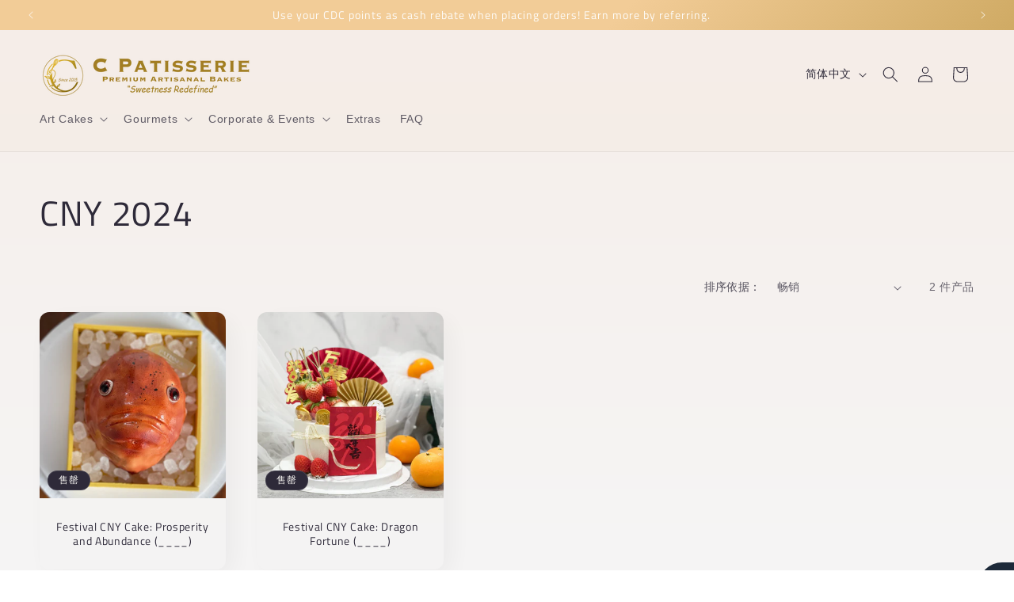

--- FILE ---
content_type: text/html; charset=utf-8
request_url: https://www.cpatisserie.com/zh/collections/cny-2024
body_size: 69492
content:
<!doctype html>
<html class="no-js" lang="zh-CN">
  <head>
    <meta charset="utf-8">
    <meta http-equiv="X-UA-Compatible" content="IE=edge">
    <meta name="viewport" content="width=device-width,initial-scale=1">
    <meta name="theme-color" content="">
    <link rel="canonical" href="https://www.cpatisserie.com/zh/collections/cny-2024"><link rel="icon" type="image/png" href="//www.cpatisserie.com/cdn/shop/files/favion_6.png?crop=center&height=32&v=1711285691&width=32"><link rel="preconnect" href="https://fonts.shopifycdn.com" crossorigin><title>
      CNY 2024
 &ndash; C Patisserie (SG)</title>

    

    

<meta property="og:site_name" content="C Patisserie (SG)">
<meta property="og:url" content="https://www.cpatisserie.com/zh/collections/cny-2024">
<meta property="og:title" content="CNY 2024">
<meta property="og:type" content="website">
<meta property="og:description" content="At C Patisserie, explore exquisite designs of customised cakes, or seize the opportunity to design your own stunning creation with our exceptional craftsmanship. From elegant celebrations to whimsical themes, every masterpiece is crafted with premium ingredients and Japanese-inspired recipes."><meta property="og:image" content="http://www.cpatisserie.com/cdn/shop/files/Asset_Logo_Web_1920_1080_eeb96693-774e-4710-951d-b54a940e9503.png?v=1735788592">
  <meta property="og:image:secure_url" content="https://www.cpatisserie.com/cdn/shop/files/Asset_Logo_Web_1920_1080_eeb96693-774e-4710-951d-b54a940e9503.png?v=1735788592">
  <meta property="og:image:width" content="1540">
  <meta property="og:image:height" content="843"><meta name="twitter:card" content="summary_large_image">
<meta name="twitter:title" content="CNY 2024">
<meta name="twitter:description" content="At C Patisserie, explore exquisite designs of customised cakes, or seize the opportunity to design your own stunning creation with our exceptional craftsmanship. From elegant celebrations to whimsical themes, every masterpiece is crafted with premium ingredients and Japanese-inspired recipes.">

    <!-- Google Tag Manager -->
    <script>(function(w,d,s,l,i){w[l]=w[l]||[];w[l].push({'gtm.start':
    new Date().getTime(),event:'gtm.js'});var f=d.getElementsByTagName(s)[0],
    j=d.createElement(s),dl=l!='dataLayer'?'&l='+l:'';j.async=true;j.src=
    'https://www.googletagmanager.com/gtm.js?id='+i+dl;f.parentNode.insertBefore(j,f);
    })(window,document,'script','dataLayer','GTM-T2JZBBX2');</script>
    <!-- End Google Tag Manager -->
    <script src="//www.cpatisserie.com/cdn/shop/t/13/assets/constants.js?v=58251544750838685771711104168" defer="defer"></script>
    <script src="//www.cpatisserie.com/cdn/shop/t/13/assets/pubsub.js?v=158357773527763999511711104169" defer="defer"></script>
    <script src="//www.cpatisserie.com/cdn/shop/t/13/assets/global.js?v=106116626045777747121711104168" defer="defer"></script><script src="//www.cpatisserie.com/cdn/shop/t/13/assets/animations.js?v=88693664871331136111711104168" defer="defer"></script><script>window.performance && window.performance.mark && window.performance.mark('shopify.content_for_header.start');</script><meta id="shopify-digital-wallet" name="shopify-digital-wallet" content="/59460386985/digital_wallets/dialog">
<meta name="shopify-checkout-api-token" content="eb05ce03e161d9622c578dcd0de5177b">
<meta id="in-context-paypal-metadata" data-shop-id="59460386985" data-venmo-supported="false" data-environment="production" data-locale="zh_CN" data-paypal-v4="true" data-currency="SGD">
<link rel="alternate" type="application/atom+xml" title="Feed" href="/zh/collections/cny-2024.atom" />
<link rel="alternate" hreflang="x-default" href="https://www.cpatisserie.com/collections/cny-2024">
<link rel="alternate" hreflang="en" href="https://www.cpatisserie.com/collections/cny-2024">
<link rel="alternate" hreflang="zh-Hans" href="https://www.cpatisserie.com/zh/collections/cny-2024">
<link rel="alternate" hreflang="zh-Hans-SG" href="https://www.cpatisserie.com/zh/collections/cny-2024">
<link rel="alternate" type="application/json+oembed" href="https://www.cpatisserie.com/zh/collections/cny-2024.oembed">
<script async="async" src="/checkouts/internal/preloads.js?locale=zh-SG"></script>
<script id="apple-pay-shop-capabilities" type="application/json">{"shopId":59460386985,"countryCode":"SG","currencyCode":"SGD","merchantCapabilities":["supports3DS"],"merchantId":"gid:\/\/shopify\/Shop\/59460386985","merchantName":"C Patisserie (SG)","requiredBillingContactFields":["postalAddress","email","phone"],"requiredShippingContactFields":["postalAddress","email","phone"],"shippingType":"shipping","supportedNetworks":["visa","masterCard"],"total":{"type":"pending","label":"C Patisserie (SG)","amount":"1.00"},"shopifyPaymentsEnabled":true,"supportsSubscriptions":true}</script>
<script id="shopify-features" type="application/json">{"accessToken":"eb05ce03e161d9622c578dcd0de5177b","betas":["rich-media-storefront-analytics"],"domain":"www.cpatisserie.com","predictiveSearch":true,"shopId":59460386985,"locale":"zh-cn"}</script>
<script>var Shopify = Shopify || {};
Shopify.shop = "a-bakers-shop.myshopify.com";
Shopify.locale = "zh-CN";
Shopify.currency = {"active":"SGD","rate":"1.0"};
Shopify.country = "SG";
Shopify.theme = {"name":"Sense V2.0","id":136616378537,"schema_name":"Sense","schema_version":"13.0.1","theme_store_id":1356,"role":"main"};
Shopify.theme.handle = "null";
Shopify.theme.style = {"id":null,"handle":null};
Shopify.cdnHost = "www.cpatisserie.com/cdn";
Shopify.routes = Shopify.routes || {};
Shopify.routes.root = "/zh/";</script>
<script type="module">!function(o){(o.Shopify=o.Shopify||{}).modules=!0}(window);</script>
<script>!function(o){function n(){var o=[];function n(){o.push(Array.prototype.slice.apply(arguments))}return n.q=o,n}var t=o.Shopify=o.Shopify||{};t.loadFeatures=n(),t.autoloadFeatures=n()}(window);</script>
<script id="shop-js-analytics" type="application/json">{"pageType":"collection"}</script>
<script defer="defer" async type="module" src="//www.cpatisserie.com/cdn/shopifycloud/shop-js/modules/v2/client.init-shop-cart-sync_D6M0vKX5.zh-CN.esm.js"></script>
<script defer="defer" async type="module" src="//www.cpatisserie.com/cdn/shopifycloud/shop-js/modules/v2/chunk.common_DIO4Dc_X.esm.js"></script>
<script type="module">
  await import("//www.cpatisserie.com/cdn/shopifycloud/shop-js/modules/v2/client.init-shop-cart-sync_D6M0vKX5.zh-CN.esm.js");
await import("//www.cpatisserie.com/cdn/shopifycloud/shop-js/modules/v2/chunk.common_DIO4Dc_X.esm.js");

  window.Shopify.SignInWithShop?.initShopCartSync?.({"fedCMEnabled":true,"windoidEnabled":true});

</script>
<script>(function() {
  var isLoaded = false;
  function asyncLoad() {
    if (isLoaded) return;
    isLoaded = true;
    var urls = ["https:\/\/img0.socialshopwave.com\/ssw-empty.js?shop=a-bakers-shop.myshopify.com"];
    for (var i = 0; i < urls.length; i++) {
      var s = document.createElement('script');
      s.type = 'text/javascript';
      s.async = true;
      s.src = urls[i];
      var x = document.getElementsByTagName('script')[0];
      x.parentNode.insertBefore(s, x);
    }
  };
  if(window.attachEvent) {
    window.attachEvent('onload', asyncLoad);
  } else {
    window.addEventListener('load', asyncLoad, false);
  }
})();</script>
<script id="__st">var __st={"a":59460386985,"offset":28800,"reqid":"bdf0735e-f750-4c61-8905-4f35e8ef177c-1768886425","pageurl":"www.cpatisserie.com\/zh\/collections\/cny-2024","u":"ddf7d141850d","p":"collection","rtyp":"collection","rid":299804950697};</script>
<script>window.ShopifyPaypalV4VisibilityTracking = true;</script>
<script id="captcha-bootstrap">!function(){'use strict';const t='contact',e='account',n='new_comment',o=[[t,t],['blogs',n],['comments',n],[t,'customer']],c=[[e,'customer_login'],[e,'guest_login'],[e,'recover_customer_password'],[e,'create_customer']],r=t=>t.map((([t,e])=>`form[action*='/${t}']:not([data-nocaptcha='true']) input[name='form_type'][value='${e}']`)).join(','),a=t=>()=>t?[...document.querySelectorAll(t)].map((t=>t.form)):[];function s(){const t=[...o],e=r(t);return a(e)}const i='password',u='form_key',d=['recaptcha-v3-token','g-recaptcha-response','h-captcha-response',i],f=()=>{try{return window.sessionStorage}catch{return}},m='__shopify_v',_=t=>t.elements[u];function p(t,e,n=!1){try{const o=window.sessionStorage,c=JSON.parse(o.getItem(e)),{data:r}=function(t){const{data:e,action:n}=t;return t[m]||n?{data:e,action:n}:{data:t,action:n}}(c);for(const[e,n]of Object.entries(r))t.elements[e]&&(t.elements[e].value=n);n&&o.removeItem(e)}catch(o){console.error('form repopulation failed',{error:o})}}const l='form_type',E='cptcha';function T(t){t.dataset[E]=!0}const w=window,h=w.document,L='Shopify',v='ce_forms',y='captcha';let A=!1;((t,e)=>{const n=(g='f06e6c50-85a8-45c8-87d0-21a2b65856fe',I='https://cdn.shopify.com/shopifycloud/storefront-forms-hcaptcha/ce_storefront_forms_captcha_hcaptcha.v1.5.2.iife.js',D={infoText:'受 hCaptcha 保护',privacyText:'隐私',termsText:'条款'},(t,e,n)=>{const o=w[L][v],c=o.bindForm;if(c)return c(t,g,e,D).then(n);var r;o.q.push([[t,g,e,D],n]),r=I,A||(h.body.append(Object.assign(h.createElement('script'),{id:'captcha-provider',async:!0,src:r})),A=!0)});var g,I,D;w[L]=w[L]||{},w[L][v]=w[L][v]||{},w[L][v].q=[],w[L][y]=w[L][y]||{},w[L][y].protect=function(t,e){n(t,void 0,e),T(t)},Object.freeze(w[L][y]),function(t,e,n,w,h,L){const[v,y,A,g]=function(t,e,n){const i=e?o:[],u=t?c:[],d=[...i,...u],f=r(d),m=r(i),_=r(d.filter((([t,e])=>n.includes(e))));return[a(f),a(m),a(_),s()]}(w,h,L),I=t=>{const e=t.target;return e instanceof HTMLFormElement?e:e&&e.form},D=t=>v().includes(t);t.addEventListener('submit',(t=>{const e=I(t);if(!e)return;const n=D(e)&&!e.dataset.hcaptchaBound&&!e.dataset.recaptchaBound,o=_(e),c=g().includes(e)&&(!o||!o.value);(n||c)&&t.preventDefault(),c&&!n&&(function(t){try{if(!f())return;!function(t){const e=f();if(!e)return;const n=_(t);if(!n)return;const o=n.value;o&&e.removeItem(o)}(t);const e=Array.from(Array(32),(()=>Math.random().toString(36)[2])).join('');!function(t,e){_(t)||t.append(Object.assign(document.createElement('input'),{type:'hidden',name:u})),t.elements[u].value=e}(t,e),function(t,e){const n=f();if(!n)return;const o=[...t.querySelectorAll(`input[type='${i}']`)].map((({name:t})=>t)),c=[...d,...o],r={};for(const[a,s]of new FormData(t).entries())c.includes(a)||(r[a]=s);n.setItem(e,JSON.stringify({[m]:1,action:t.action,data:r}))}(t,e)}catch(e){console.error('failed to persist form',e)}}(e),e.submit())}));const S=(t,e)=>{t&&!t.dataset[E]&&(n(t,e.some((e=>e===t))),T(t))};for(const o of['focusin','change'])t.addEventListener(o,(t=>{const e=I(t);D(e)&&S(e,y())}));const B=e.get('form_key'),M=e.get(l),P=B&&M;t.addEventListener('DOMContentLoaded',(()=>{const t=y();if(P)for(const e of t)e.elements[l].value===M&&p(e,B);[...new Set([...A(),...v().filter((t=>'true'===t.dataset.shopifyCaptcha))])].forEach((e=>S(e,t)))}))}(h,new URLSearchParams(w.location.search),n,t,e,['guest_login'])})(!0,!0)}();</script>
<script integrity="sha256-4kQ18oKyAcykRKYeNunJcIwy7WH5gtpwJnB7kiuLZ1E=" data-source-attribution="shopify.loadfeatures" defer="defer" src="//www.cpatisserie.com/cdn/shopifycloud/storefront/assets/storefront/load_feature-a0a9edcb.js" crossorigin="anonymous"></script>
<script data-source-attribution="shopify.dynamic_checkout.dynamic.init">var Shopify=Shopify||{};Shopify.PaymentButton=Shopify.PaymentButton||{isStorefrontPortableWallets:!0,init:function(){window.Shopify.PaymentButton.init=function(){};var t=document.createElement("script");t.src="https://www.cpatisserie.com/cdn/shopifycloud/portable-wallets/latest/portable-wallets.zh-cn.js",t.type="module",document.head.appendChild(t)}};
</script>
<script data-source-attribution="shopify.dynamic_checkout.buyer_consent">
  function portableWalletsHideBuyerConsent(e){var t=document.getElementById("shopify-buyer-consent"),n=document.getElementById("shopify-subscription-policy-button");t&&n&&(t.classList.add("hidden"),t.setAttribute("aria-hidden","true"),n.removeEventListener("click",e))}function portableWalletsShowBuyerConsent(e){var t=document.getElementById("shopify-buyer-consent"),n=document.getElementById("shopify-subscription-policy-button");t&&n&&(t.classList.remove("hidden"),t.removeAttribute("aria-hidden"),n.addEventListener("click",e))}window.Shopify?.PaymentButton&&(window.Shopify.PaymentButton.hideBuyerConsent=portableWalletsHideBuyerConsent,window.Shopify.PaymentButton.showBuyerConsent=portableWalletsShowBuyerConsent);
</script>
<script data-source-attribution="shopify.dynamic_checkout.cart.bootstrap">document.addEventListener("DOMContentLoaded",(function(){function t(){return document.querySelector("shopify-accelerated-checkout-cart, shopify-accelerated-checkout")}if(t())Shopify.PaymentButton.init();else{new MutationObserver((function(e,n){t()&&(Shopify.PaymentButton.init(),n.disconnect())})).observe(document.body,{childList:!0,subtree:!0})}}));
</script>
<link id="shopify-accelerated-checkout-styles" rel="stylesheet" media="screen" href="https://www.cpatisserie.com/cdn/shopifycloud/portable-wallets/latest/accelerated-checkout-backwards-compat.css" crossorigin="anonymous">
<style id="shopify-accelerated-checkout-cart">
        #shopify-buyer-consent {
  margin-top: 1em;
  display: inline-block;
  width: 100%;
}

#shopify-buyer-consent.hidden {
  display: none;
}

#shopify-subscription-policy-button {
  background: none;
  border: none;
  padding: 0;
  text-decoration: underline;
  font-size: inherit;
  cursor: pointer;
}

#shopify-subscription-policy-button::before {
  box-shadow: none;
}

      </style>
<script id="sections-script" data-sections="header" defer="defer" src="//www.cpatisserie.com/cdn/shop/t/13/compiled_assets/scripts.js?v=3363"></script>
<script>window.performance && window.performance.mark && window.performance.mark('shopify.content_for_header.end');</script>


    <style data-shopify>
      
      
      
      
      @font-face {
  font-family: "Titillium Web";
  font-weight: 400;
  font-style: normal;
  font-display: swap;
  src: url("//www.cpatisserie.com/cdn/fonts/titillium_web/titilliumweb_n4.dc3610b1c7b7eb152fc1ddefb77e83a0b84386b3.woff2") format("woff2"),
       url("//www.cpatisserie.com/cdn/fonts/titillium_web/titilliumweb_n4.24dc69d5a89277f2854e112bddfd2c5420fd3973.woff") format("woff");
}


      
        :root,
        .color-background-1 {
          --color-background: 246,238,233;
        
          --gradient-background: linear-gradient(180deg, rgba(246, 238, 233, 1), rgba(245, 245, 245, 1) 100%);
        

        

        --color-foreground: 46,42,57;
        --color-background-contrast: 209,168,143;
        --color-shadow: 46,42,57;
        --color-button: 222,176,113;
        --color-button-text: 245,245,245;
        --color-secondary-button: 246,238,233;
        --color-secondary-button-text: 46,42,57;
        --color-link: 46,42,57;
        --color-badge-foreground: 46,42,57;
        --color-badge-background: 246,238,233;
        --color-badge-border: 46,42,57;
        --payment-terms-background-color: rgb(246 238 233);
      }
      
        
        .color-background-2 {
          --color-background: 222,176,113;
        
          --gradient-background: radial-gradient(rgba(255, 229, 229, 1), rgba(255, 224, 218, 1) 25%, rgba(222, 176, 113, 1) 100%);
        

        

        --color-foreground: 250,241,241;
        --color-background-contrast: 168,114,39;
        --color-shadow: 46,42,57;
        --color-button: 222,176,113;
        --color-button-text: 250,241,241;
        --color-secondary-button: 222,176,113;
        --color-secondary-button-text: 46,42,57;
        --color-link: 46,42,57;
        --color-badge-foreground: 250,241,241;
        --color-badge-background: 222,176,113;
        --color-badge-border: 250,241,241;
        --payment-terms-background-color: rgb(222 176 113);
      }
      
        
        .color-inverse {
          --color-background: 46,42,57;
        
          --gradient-background: #2e2a39;
        

        

        --color-foreground: 253,251,247;
        --color-background-contrast: 58,53,72;
        --color-shadow: 46,42,57;
        --color-button: 253,251,247;
        --color-button-text: 46,42,57;
        --color-secondary-button: 46,42,57;
        --color-secondary-button-text: 253,251,247;
        --color-link: 253,251,247;
        --color-badge-foreground: 253,251,247;
        --color-badge-background: 46,42,57;
        --color-badge-border: 253,251,247;
        --payment-terms-background-color: rgb(46 42 57);
      }
      
        
        .color-accent-1 {
          --color-background: 255,214,165;
        
          --gradient-background: #ffd6a5;
        

        

        --color-foreground: 253,251,247;
        --color-background-contrast: 255,156,37;
        --color-shadow: 46,42,57;
        --color-button: 253,251,247;
        --color-button-text: 255,214,165;
        --color-secondary-button: 255,214,165;
        --color-secondary-button-text: 253,251,247;
        --color-link: 253,251,247;
        --color-badge-foreground: 253,251,247;
        --color-badge-background: 255,214,165;
        --color-badge-border: 253,251,247;
        --payment-terms-background-color: rgb(255 214 165);
      }
      
        
        .color-accent-2 {
          --color-background: 162,126,33;
        
          --gradient-background: linear-gradient(315deg, rgba(162, 126, 33, 1), rgba(242, 204, 151, 1) 60%);
        

        

        --color-foreground: 253,251,247;
        --color-background-contrast: 56,44,11;
        --color-shadow: 46,42,57;
        --color-button: 253,251,247;
        --color-button-text: 162,126,33;
        --color-secondary-button: 162,126,33;
        --color-secondary-button-text: 253,251,247;
        --color-link: 253,251,247;
        --color-badge-foreground: 253,251,247;
        --color-badge-background: 162,126,33;
        --color-badge-border: 253,251,247;
        --payment-terms-background-color: rgb(162 126 33);
      }
      
        
        .color-scheme-05f251f2-4910-4f2b-bb26-08adeb193dec {
          --color-background: 246,238,233;
        
          --gradient-background: linear-gradient(180deg, rgba(246, 238, 233, 1), rgba(241, 235, 226, 1) 100%);
        

        

        --color-foreground: 46,42,57;
        --color-background-contrast: 209,168,143;
        --color-shadow: 46,42,57;
        --color-button: 255,214,165;
        --color-button-text: 253,251,247;
        --color-secondary-button: 246,238,233;
        --color-secondary-button-text: 46,42,57;
        --color-link: 46,42,57;
        --color-badge-foreground: 46,42,57;
        --color-badge-background: 246,238,233;
        --color-badge-border: 46,42,57;
        --payment-terms-background-color: rgb(246 238 233);
      }
      

      body, .color-background-1, .color-background-2, .color-inverse, .color-accent-1, .color-accent-2, .color-scheme-05f251f2-4910-4f2b-bb26-08adeb193dec {
        color: rgba(var(--color-foreground), 0.75);
        background-color: rgb(var(--color-background));
      }

      :root {
        --font-body-family: "system_ui", -apple-system, 'Segoe UI', Roboto, 'Helvetica Neue', 'Noto Sans', 'Liberation Sans', Arial, sans-serif, 'Apple Color Emoji', 'Segoe UI Emoji', 'Segoe UI Symbol', 'Noto Color Emoji';
        --font-body-style: normal;
        --font-body-weight: 400;
        --font-body-weight-bold: 700;

        --font-heading-family: "Titillium Web", sans-serif;
        --font-heading-style: normal;
        --font-heading-weight: 400;

        --font-body-scale: 1.0;
        --font-heading-scale: 1.1;

        --media-padding: px;
        --media-border-opacity: 0.1;
        --media-border-width: 0px;
        --media-radius: 12px;
        --media-shadow-opacity: 0.1;
        --media-shadow-horizontal-offset: 10px;
        --media-shadow-vertical-offset: 12px;
        --media-shadow-blur-radius: 20px;
        --media-shadow-visible: 1;

        --page-width: 140rem;
        --page-width-margin: 0rem;

        --product-card-image-padding: 0.0rem;
        --product-card-corner-radius: 1.2rem;
        --product-card-text-alignment: center;
        --product-card-border-width: 0.0rem;
        --product-card-border-opacity: 0.1;
        --product-card-shadow-opacity: 0.05;
        --product-card-shadow-visible: 1;
        --product-card-shadow-horizontal-offset: 1.0rem;
        --product-card-shadow-vertical-offset: 1.0rem;
        --product-card-shadow-blur-radius: 3.5rem;

        --collection-card-image-padding: 0.0rem;
        --collection-card-corner-radius: 1.2rem;
        --collection-card-text-alignment: center;
        --collection-card-border-width: 0.0rem;
        --collection-card-border-opacity: 0.1;
        --collection-card-shadow-opacity: 0.05;
        --collection-card-shadow-visible: 1;
        --collection-card-shadow-horizontal-offset: 1.0rem;
        --collection-card-shadow-vertical-offset: 1.0rem;
        --collection-card-shadow-blur-radius: 3.5rem;

        --blog-card-image-padding: 0.0rem;
        --blog-card-corner-radius: 1.2rem;
        --blog-card-text-alignment: center;
        --blog-card-border-width: 0.0rem;
        --blog-card-border-opacity: 0.1;
        --blog-card-shadow-opacity: 0.05;
        --blog-card-shadow-visible: 1;
        --blog-card-shadow-horizontal-offset: 1.0rem;
        --blog-card-shadow-vertical-offset: 1.0rem;
        --blog-card-shadow-blur-radius: 3.5rem;

        --badge-corner-radius: 2.0rem;

        --popup-border-width: 1px;
        --popup-border-opacity: 0.1;
        --popup-corner-radius: 22px;
        --popup-shadow-opacity: 0.1;
        --popup-shadow-horizontal-offset: 10px;
        --popup-shadow-vertical-offset: 12px;
        --popup-shadow-blur-radius: 20px;

        --drawer-border-width: 1px;
        --drawer-border-opacity: 0.1;
        --drawer-shadow-opacity: 0.0;
        --drawer-shadow-horizontal-offset: 0px;
        --drawer-shadow-vertical-offset: 4px;
        --drawer-shadow-blur-radius: 5px;

        --spacing-sections-desktop: 20px;
        --spacing-sections-mobile: 20px;

        --grid-desktop-vertical-spacing: 40px;
        --grid-desktop-horizontal-spacing: 40px;
        --grid-mobile-vertical-spacing: 20px;
        --grid-mobile-horizontal-spacing: 20px;

        --text-boxes-border-opacity: 0.1;
        --text-boxes-border-width: 0px;
        --text-boxes-radius: 24px;
        --text-boxes-shadow-opacity: 0.0;
        --text-boxes-shadow-visible: 0;
        --text-boxes-shadow-horizontal-offset: 10px;
        --text-boxes-shadow-vertical-offset: 12px;
        --text-boxes-shadow-blur-radius: 20px;

        --buttons-radius: 10px;
        --buttons-radius-outset: 11px;
        --buttons-border-width: 1px;
        --buttons-border-opacity: 0.55;
        --buttons-shadow-opacity: 0.0;
        --buttons-shadow-visible: 0;
        --buttons-shadow-horizontal-offset: 0px;
        --buttons-shadow-vertical-offset: 4px;
        --buttons-shadow-blur-radius: 5px;
        --buttons-border-offset: 0.3px;

        --inputs-radius: 10px;
        --inputs-border-width: 1px;
        --inputs-border-opacity: 0.55;
        --inputs-shadow-opacity: 0.0;
        --inputs-shadow-horizontal-offset: 0px;
        --inputs-margin-offset: 0px;
        --inputs-shadow-vertical-offset: 4px;
        --inputs-shadow-blur-radius: 5px;
        --inputs-radius-outset: 11px;

        --variant-pills-radius: 10px;
        --variant-pills-border-width: 0px;
        --variant-pills-border-opacity: 0.1;
        --variant-pills-shadow-opacity: 0.0;
        --variant-pills-shadow-horizontal-offset: 0px;
        --variant-pills-shadow-vertical-offset: 4px;
        --variant-pills-shadow-blur-radius: 5px;
      }

      *,
      *::before,
      *::after {
        box-sizing: inherit;
      }

      html {
        box-sizing: border-box;
        font-size: calc(var(--font-body-scale) * 62.5%);
        height: 100%;
      }

      body {
        display: grid;
        grid-template-rows: auto auto 1fr auto;
        grid-template-columns: 100%;
        min-height: 100%;
        margin: 0;
        font-size: 1.5rem;
        letter-spacing: 0.06rem;
        line-height: calc(1 + 0.8 / var(--font-body-scale));
        font-family: var(--font-body-family);
        font-style: var(--font-body-style);
        font-weight: var(--font-body-weight);
      }

      @media screen and (min-width: 750px) {
        body {
          font-size: 1.6rem;
        }
      }
    </style>

    <link href="//www.cpatisserie.com/cdn/shop/t/13/assets/base.css?v=54849005352687358181711949922" rel="stylesheet" type="text/css" media="all" />
<link rel="preload" as="font" href="//www.cpatisserie.com/cdn/fonts/titillium_web/titilliumweb_n4.dc3610b1c7b7eb152fc1ddefb77e83a0b84386b3.woff2" type="font/woff2" crossorigin><link href="//www.cpatisserie.com/cdn/shop/t/13/assets/component-localization-form.css?v=124545717069420038221711104168" rel="stylesheet" type="text/css" media="all" />
      <script src="//www.cpatisserie.com/cdn/shop/t/13/assets/localization-form.js?v=169565320306168926741711104168" defer="defer"></script><link
        rel="stylesheet"
        href="//www.cpatisserie.com/cdn/shop/t/13/assets/component-predictive-search.css?v=118923337488134913561711104168"
        media="print"
        onload="this.media='all'"
      ><script>
      document.documentElement.className = document.documentElement.className.replace('no-js', 'js');
      if (Shopify.designMode) {
        document.documentElement.classList.add('shopify-design-mode');
      }
    </script>

    <script src="//ajax.googleapis.com/ajax/libs/jquery/3.7.1/jquery.min.js" type="text/javascript"></script>
  <!-- BEGIN app block: shopify://apps/google-reviews/blocks/app-embed-block/4eeaae1c-902b-481c-bec5-3f32291a58d5 -->

<script>
  window.trggAppPreloadStylesheet = true
</script>

<link href="//cdn.shopify.com/extensions/019b534f-30e0-7a30-a704-14c2bf02d1a7/trustify-google-review-111/assets/trustify-google.css" rel="stylesheet" type="text/css" media="all" />
<!-- BEGIN app snippet: data -->

  <script>
    if (window.trggAppData == undefined) {
      window.trggAppData = {"shop":"a-bakers-shop.myshopify.com","app_client_url":"https://trustifyreview.app/trustify-google-review-client","app_url":"https://trustifyreview.app/trustify-google-review-backend","app_storefront_url":"https://trustifyreview.app/trustify-google-review-storefront/build/","translates":[{"id":1,"created_at":"2025-04-10T10:35:46Z","updated_at":"2025-04-10T10:35:46Z","language":"en","key":"google_number_of_reviews","value":"{{ review_number }} reviews"},{"id":2,"created_at":"2025-04-10T10:36:08Z","updated_at":"2025-04-10T10:36:08Z","language":"en","key":"google_write_a_review","value":"Write a review"},{"id":3,"created_at":"2025-04-10T10:36:08Z","updated_at":"2025-04-10T10:36:08Z","language":"en","key":"google_more","value":"More"},{"id":4,"created_at":"2025-04-10T10:36:21Z","updated_at":"2025-04-10T10:36:21Z","language":"en","key":"google_less","value":"Less"},{"id":5,"created_at":"2025-04-10T10:36:32Z","updated_at":"2025-04-10T10:36:32Z","language":"en","key":"google_load_more","value":"Load more"}],"translate_languages":[],"widget":{"id":2204,"created_at":"2025-07-18T07:30:50Z","updated_at":"2025-07-18T07:30:50Z","shop":"a-bakers-shop.myshopify.com","carousel_direction":"ltr","language":"en","enable_debugger":false},"is_new_embed":false,"enable_multi_language":false,"general_settings":{}};
    }
  </script>
<!-- END app snippet --><!-- BEGIN app snippet: google-data --><script>
  window.trggWidgetReviewGoogle = {};
  window.trggGooglePlace = {};
  window.trggGoogleReviews = [];
  window.trggGoogleReviewsPagination = {};
</script>


<script>
    window.trggWidgetReviewGoogle = {"id":0,"created_at":"0001-01-01T00:00:00Z","updated_at":"0001-01-01T00:00:00Z","shop":"","is_logged":false,"review_type":0,"language":"","rating_to_display":0,"sort_by":0,"enabled_write_review_button":false,"enabled_review_photo":false,"enabled_shadow":false,"show_rating":false,"background_color":"","star_color":"","content_color":"","name_color":"","created_date_color":"","text_more_color":"","submit_button_background_color":"","submit_button_text_color":"","compact_border_top_color":"","interval":0,"custom_css":"","show_brandmark":false};
</script>


<script>
    window.trggGooglePlace = {"id":1740,"created_at":"2025-07-18T07:36:04Z","updated_at":"2025-07-18T07:36:04Z","shop":"a-bakers-shop.myshopify.com","address":"450 Race Course Rd, Singapore 218694, Singapore","image_url":"/stores/a-bakers-shop.myshopify.com/logo_ChIJQ0NqZpgZ2jERK54ppSdnMtc.webp","name":"C Patisserie","place_id":"ChIJQ0NqZpgZ2jERK54ppSdnMtc","cid":"15506569886962392619","rating":4.9,"reviews_number":259,"type":2,"url":"https://maps.google.com/?cid=15506569886962392619","language":"en","sort_by":1,"original_language":true,"has_image":false,"phone":"+6588995958","open_hours":null};
</script>


  <script>
    window.trggGoogleReviews = [{"id":69289,"created_at":"2025-07-18T07:36:04Z","updated_at":"2025-07-18T07:36:15Z","shop":"a-bakers-shop.myshopify.com","google_place_id":1740,"reference":"Ci9DQUlRQUNvZENodHljRjlvT21GbWNHVnhiMWhpTURoTVQwTkZSelE1VVdGdWJuYxAB","author_name":"julia emma","author_url":"https://www.google.com/maps/contrib/115190118550797791274/reviews?hl=en","status":true,"images":[{"id":null,"thumbnail_url":"/stores/a-bakers-shop.myshopify.com/Ci9DQUlRQUNvZENodHljRjlvT21GbWNHVnhiMWhpTURoTVQwTkZSelE1VVdGdWJuYxAB_thumbnail_0.webp","url":"/stores/a-bakers-shop.myshopify.com/Ci9DQUlRQUNvZENodHljRjlvT21GbWNHVnhiMWhpTURoTVQwTkZSelE1VVdGdWJuYxAB_0.webp"},{"id":null,"thumbnail_url":"/stores/a-bakers-shop.myshopify.com/Ci9DQUlRQUNvZENodHljRjlvT21GbWNHVnhiMWhpTURoTVQwTkZSelE1VVdGdWJuYxAB_thumbnail_1.webp","url":"/stores/a-bakers-shop.myshopify.com/Ci9DQUlRQUNvZENodHljRjlvT21GbWNHVnhiMWhpTURoTVQwTkZSelE1VVdGdWJuYxAB_1.webp"},{"id":null,"thumbnail_url":"/stores/a-bakers-shop.myshopify.com/Ci9DQUlRQUNvZENodHljRjlvT21GbWNHVnhiMWhpTURoTVQwTkZSelE1VVdGdWJuYxAB_thumbnail_2.webp","url":"/stores/a-bakers-shop.myshopify.com/Ci9DQUlRQUNvZENodHljRjlvT21GbWNHVnhiMWhpTURoTVQwTkZSelE1VVdGdWJuYxAB_2.webp"}],"profile_photo_url":"/stores/a-bakers-shop.myshopify.com/avatar_Ci9DQUlRQUNvZENodHljRjlvT21GbWNHVnhiMWhpTURoTVQwTkZSelE1VVdGdWJuYxAB.webp","rating":5,"relative_time":"4 weeks ago","content":"Love how from the execution to the design intricacy to delivery was all smooth and pleasant. Really glad to have the chance to try C’s cake definitely did not disappoint as some cake may look good but inedible however this was not the case. Incredibly talented and amazing fresh cake, highly recommend to get and impress your friends and family 🙌🙌","review_time":"2025-06-20T07:35:40Z","priority":1},{"id":69290,"created_at":"2025-07-18T07:36:04Z","updated_at":"2025-07-18T07:36:17Z","shop":"a-bakers-shop.myshopify.com","google_place_id":1740,"reference":"ChdDSUhNMG9nS0VJQ0FnTUN3ODczTDFRRRAB","author_name":"zelig official","author_url":"https://www.google.com/maps/contrib/100886532196342033763/reviews?hl=en","status":true,"images":[{"id":null,"thumbnail_url":"/stores/a-bakers-shop.myshopify.com/ChdDSUhNMG9nS0VJQ0FnTUN3ODczTDFRRRAB_thumbnail_0.webp","url":"/stores/a-bakers-shop.myshopify.com/ChdDSUhNMG9nS0VJQ0FnTUN3ODczTDFRRRAB_0.webp"},{"id":null,"thumbnail_url":"/stores/a-bakers-shop.myshopify.com/ChdDSUhNMG9nS0VJQ0FnTUN3ODczTDFRRRAB_thumbnail_1.webp","url":"/stores/a-bakers-shop.myshopify.com/ChdDSUhNMG9nS0VJQ0FnTUN3ODczTDFRRRAB_1.webp"},{"id":null,"thumbnail_url":"/stores/a-bakers-shop.myshopify.com/ChdDSUhNMG9nS0VJQ0FnTUN3ODczTDFRRRAB_thumbnail_2.webp","url":"/stores/a-bakers-shop.myshopify.com/ChdDSUhNMG9nS0VJQ0FnTUN3ODczTDFRRRAB_2.webp"},{"id":null,"thumbnail_url":"/stores/a-bakers-shop.myshopify.com/ChdDSUhNMG9nS0VJQ0FnTUN3ODczTDFRRRAB_thumbnail_3.webp","url":"/stores/a-bakers-shop.myshopify.com/ChdDSUhNMG9nS0VJQ0FnTUN3ODczTDFRRRAB_3.webp"}],"profile_photo_url":"/stores/a-bakers-shop.myshopify.com/avatar_ChdDSUhNMG9nS0VJQ0FnTUN3ODczTDFRRRAB.webp","rating":5,"relative_time":"3 months ago","content":"I was meaning to write a google review for this fine patisserie other than mentioning them on Ig. Im sorry this came 1 week late. I ordered on last thur and collected my cake the next day on last Friday 6pm. Thank you very pretty lady boss for your generosity and fine works. All of us love the taste and my gfs all loved how it looked so chic and elegant too. Cream was light fragrant and fresh. Love the tartlets too! ❤️❤️❤️ Thank you for doing what u do! Can i say i love the plates and forks too? 😭😭😭 Thank you for the standard u uphold even in the tiniest things! I want to order soooooon! Love, G","review_time":"2025-04-19T07:35:41Z","priority":2},{"id":69291,"created_at":"2025-07-18T07:36:04Z","updated_at":"2025-07-18T07:36:17Z","shop":"a-bakers-shop.myshopify.com","google_place_id":1740,"reference":"ChZDSUhNMG9nS0VLeVJ6dEtla19mQ2Z3EAE","author_name":"Kah Mun Leong","author_url":"https://www.google.com/maps/contrib/116751179201758837609/reviews?hl=en","status":true,"images":[{"id":null,"thumbnail_url":"/stores/a-bakers-shop.myshopify.com/ChZDSUhNMG9nS0VLeVJ6dEtla19mQ2Z3EAE_thumbnail_0.webp","url":"/stores/a-bakers-shop.myshopify.com/ChZDSUhNMG9nS0VLeVJ6dEtla19mQ2Z3EAE_0.webp"}],"profile_photo_url":"/stores/a-bakers-shop.myshopify.com/avatar_ChZDSUhNMG9nS0VLeVJ6dEtla19mQ2Z3EAE.webp","rating":5,"relative_time":"a month ago","content":"I placed a very last-minute order after my husband told me my son wanted a Skibidi Toilet cake. I searched online early in the morning and this was the only shop I could find that could do it on such short notice. I messaged them at 7:15am and received the cake by 5:30pm the same day!\n\nReally appreciate their flexibility and prompt service 🥹  they made it happen for us. My kids loved the cake and were so happy to get the exact one he wanted. The cake tasted great too, not overly sweet, which is exactly how we like it. The fruits on the cake were fresh and generous too. Definitely will Order again. Thank you","review_time":"2025-06-18T07:35:42Z","priority":3},{"id":69292,"created_at":"2025-07-18T07:36:04Z","updated_at":"2025-07-18T07:36:18Z","shop":"a-bakers-shop.myshopify.com","google_place_id":1740,"reference":"ChdDSUhNMG9nS0VMV2U5dFhab2NUNG5nRRAB","author_name":"Molly Soo","author_url":"https://www.google.com/maps/contrib/110111444271586940714/reviews?hl=en","status":true,"images":[{"id":null,"thumbnail_url":"/stores/a-bakers-shop.myshopify.com/ChdDSUhNMG9nS0VMV2U5dFhab2NUNG5nRRAB_thumbnail_0.webp","url":"/stores/a-bakers-shop.myshopify.com/ChdDSUhNMG9nS0VMV2U5dFhab2NUNG5nRRAB_0.webp"}],"profile_photo_url":"/stores/a-bakers-shop.myshopify.com/avatar_ChdDSUhNMG9nS0VMV2U5dFhab2NUNG5nRRAB.webp","rating":5,"relative_time":"a month ago","content":"This cake was a hit! Soft, moist, and just the right amount of sweetness. My Japanese boss and colleague both loved it—highly recommended!","review_time":"2025-06-18T07:35:43Z","priority":4},{"id":69293,"created_at":"2025-07-18T07:36:04Z","updated_at":"2025-07-18T07:36:18Z","shop":"a-bakers-shop.myshopify.com","google_place_id":1740,"reference":"ChZDSUhNMG9nS0VJQ0FnTUNvaWJ2OWZREAE","author_name":"Louis Teo","author_url":"https://www.google.com/maps/contrib/108375363601633767798/reviews?hl=en","status":true,"images":[{"id":null,"thumbnail_url":"/stores/a-bakers-shop.myshopify.com/ChZDSUhNMG9nS0VJQ0FnTUNvaWJ2OWZREAE_thumbnail_0.webp","url":"/stores/a-bakers-shop.myshopify.com/ChZDSUhNMG9nS0VJQ0FnTUNvaWJ2OWZREAE_0.webp"},{"id":null,"thumbnail_url":"/stores/a-bakers-shop.myshopify.com/ChZDSUhNMG9nS0VJQ0FnTUNvaWJ2OWZREAE_thumbnail_1.webp","url":"/stores/a-bakers-shop.myshopify.com/ChZDSUhNMG9nS0VJQ0FnTUNvaWJ2OWZREAE_1.webp"}],"profile_photo_url":"/stores/a-bakers-shop.myshopify.com/avatar_ChZDSUhNMG9nS0VJQ0FnTUNvaWJ2OWZREAE.webp","rating":5,"relative_time":"Edited 2 months ago","content":"I've had the joy of experiencing C Patisserie's tarts which I am a real fan of, the crumbles are the highlight and the quantity is actually quite shocking and friendly.\n\nAfter that, we managed to grab the Mango cake which had plenty of big mango chunks on top AND within the cake, the cream fresh and the cake inside soft.\n\nHonestly, my fault for not taking enough pictures because I seldom want to leave reviews for food but this is too great to pass. The cake was devoured almost immediately when shared around, no leftovers.","review_time":"2025-05-19T07:35:44Z","priority":5}];
  </script>


  <script>
    window.trggGoogleReviewsPagination = {"limit":10,"page":1,"total_rows":5,"total_pages":1};
  </script>
<!-- END app snippet --><!-- BEGIN app snippet: storefront --><script>
  if (typeof window.trggAppData === 'object' && window.trggAppData.widget) {
    var trVersion = new Date().getTime()

    let links = []

    if (window.trggAppData.widget.enable_debugger) {
      links = [window.trggAppData.app_client_url + `/build/index.css?v=${trVersion}`]
    }

    links.forEach(function (src) {
      var link = document.createElement('link')
      link.rel = 'stylesheet'
      link.href = src
      setTimeout(() => {
        document.head.appendChild(link)
      }, 2000)
    })
  }
</script>
<script>
  if (typeof window.trggAppData === 'object' && window.trggAppData.widget) {
    let clientFile = "https://cdn.shopify.com/extensions/019b534f-30e0-7a30-a704-14c2bf02d1a7/trustify-google-review-111/assets/trustify-google-storefront.js"

    if (window.trggAppData.widget.enable_debugger) {
      clientFile = window.trggAppData.app_storefront_url + `/index-unmin.js?v=${trVersion}`
    }

    let splideJsUrl = 'https://cdn.jsdelivr.net/npm/@splidejs/splide@4.1.4/dist/js/splide.min.js'
    splideJsUrl = "https://cdn.shopify.com/extensions/019b534f-30e0-7a30-a704-14c2bf02d1a7/trustify-google-review-111/assets/trustify-splide.min.js"
    window.trggSplideAutoScroll = "https://cdn.shopify.com/extensions/019b534f-30e0-7a30-a704-14c2bf02d1a7/trustify-google-review-111/assets/trustify-splide-extension-auto-scroll.min.js"

    let scripts = [splideJsUrl, clientFile]

    scripts.forEach(function (src) {
      let script = document.createElement('script')
      script.src = src
      script.defer = true
      document.head.appendChild(script)
    })
  }
</script>
<!-- END app snippet -->


<!-- END app block --><!-- BEGIN app block: shopify://apps/avis-product-options/blocks/avisplus-product-options/e076618e-4c9c-447f-ad6d-4f1577799c29 -->


<script>
    window.OpusNoShadowRoot=true;
    window.apo_js_loaded={options:!1,style_collection:!1,style_product:!1,minicart:!1};
    window.ap_front_settings = {
      root_api:"https://apo-api.avisplus.io/",
      check_on: {add_to_cart: false, check_out: false},
      page_type: "collection",
      shop_id: "59460386985",
      money_format: "${{amount}}",
      money_with_currency_format: "${{amount}} SGD",
      icon_tooltip: "https://cdn.shopify.com/extensions/019bd9bc-f326-7cbc-b421-a29c03cb1729/avis-options-v1.7.136.13/assets/tooltip.svg",
      currency_code: '',
      url_jquery: "https://cdn.shopify.com/extensions/019bd9bc-f326-7cbc-b421-a29c03cb1729/avis-options-v1.7.136.13/assets/jquery-3.6.0.min.js",
      theme_name: "",
      customer: null ,
      customer_order_count: ``,
      curCountryCode: `SG`,
      url_css_date: "https://cdn.shopify.com/extensions/019bd9bc-f326-7cbc-b421-a29c03cb1729/avis-options-v1.7.136.13/assets/apo-date.min.css",
      url_css_main_v1: "https://cdn.shopify.com/extensions/019bd9bc-f326-7cbc-b421-a29c03cb1729/avis-options-v1.7.136.13/assets/apo-product-options_v1.min.css",
      url_css_main_v2: "https://cdn.shopify.com/extensions/019bd9bc-f326-7cbc-b421-a29c03cb1729/avis-options-v1.7.136.13/assets/apo-product-options_v2.min.css",
      joinAddCharge: "|",
      cart_collections: [],
      inventories: {},
      product_info: {
        product: null,
        product_id: ``,
        collections: []
      },
    };
  window.avisConfigs = window.ap_front_settings;window.ap_front_settings.config = {};
    window.ap_front_settings.config.app_v = 'v2,v3,v3';
    window.apoThemeConfigs = null;
    window.ap_front_settings.config["optionset"]=[];
    window.apoOptionLocales = {options:null, config: null, version: "2025-01", avisOptions:{}, avisSettings:{}, locale:"zh-CN"};
    window.apoOptionLocales.convertLocales = function (locale) {
        var localeUpper = locale.toUpperCase();
        return ["PT-BR","PT-PT", "ZH-CN","ZH-TW"].includes(localeUpper) ? localeUpper.replace("-", "_") : localeUpper.match(/^[a-zA-Z]{2}-[a-zA-Z]{2}$/) ? localeUpper.substring(0, 2) : localeUpper;
    };var styleOptions = [];
    var avisListLocales = {};
    var listKeyMeta = [];
    var AvisOptionsData = AvisOptionsData || {};
        window.ap_front_settings.config['config_app'] =  {"enabled":"true","show_cart_discount":"false","shop_id":"59460386985","text_price_add":"Selection will add {price_add} to the price","text_customization_cost_for":"Customization Cost for","text_alert_text_input":"Please fill out this field before adding this item to cart","text_alert_number_input":"Please fill out this field before adding this item to cart","text_alert_checkbox_radio_swatches_input":"Please select your options before adding this item to cart","text_alert_text_select":"Please select an option before adding this item to cart","dynamic_checkout_notification":"","text_alert_switch":"","text_alert_color_picker":"","text_alert_validate_phone":"","text_alert_validate_email":"","text_alert_validate_only_letters":"","text_alert_validate_only_letters_number":"","text_file_upload_button":"Choose File","text_alert_file_upload":"Please upload file before adding this item to cart","customize_alert_required_min_selections":"Please select at least {min_selections} option(s) before adding this item to cart","customize_alert_required_min_quantity":"Please select at least {min_quantity} item(s) before adding this item to cart","text_customization_notification_min_quantity":"Selected {selected_quantity} item(s). Please select at least {min_total_quantity} item(s)","text_customization_notification_max_quantity":"Selected {selected_quantity} out of {max_total_quantity} item(s)","text_edit_options_cart":"Edit options","text_cancel_edit_options_cart":"Cancel","text_save_changes_edit_options_cart":"Save changes","show_watermark_on_product_page":false,"use_css_version":"v2","customize_options":{"general":{"option_title_color":{"color":"theme","with_theme_default":true,"default_value":"#000"},"tooltip_help_text_color":{"color":"#faf1f1","with_theme_default":false,"default_value":"#000"},"below_help_text_color":{"color":"#faf1f1","with_theme_default":true,"default_value":"#000"},"variant_title_color":{"color":"theme","with_theme_default":true,"default_value":"#000"},"option_box_bg_color":{"color":"transparent","with_theme_default":true,"default_value":"#fff"},"option_box_border_color":{"color":"transparent","with_theme_default":true,"default_value":"#fff"},"option_title_bold":false,"option_title_italic":false,"option_title_underline":false,"option_variant_bold":false,"option_variant_italic":false,"option_variant_underline":false,"option_title_font_size":"12","tooltip_help_text_font_size":"8","below_help_text_font_size":"10","variant_title_font_size":"12","border_shape":"rounded","option_box_padding":0,"option_box_radius":12,"column_width":100,"column_width_variant":"default","column_width_variant_custom":5,"option_title_line_through":false,"option_variant_line_through":false,"border_color":{"color":"default","with_theme_default":false,"default_value":"#a9a8a8"},"bg_color":{"color":"default","with_theme_default":false,"default_value":"#fff"},"notification_text_color":{"color":"default","with_theme_default":false,"default_value":"#000"},"add_charge_amount_color":{"color":"default","with_theme_default":false,"default_value":"#ad0000"}},"input_field":{"border_color":{"color":"default","with_theme_default":false,"default_value":"#e5e5e5"},"bg_color":{"color":"#f6eee9","with_theme_default":true,"default_value":"#fff"},"input_text_color":{"color":"#7a7676","with_theme_default":false,"default_value":"#000"},"border_shape":"rounded","border_radius":12,"column_width":100,"input_field_box_padding":12},"radio_btn":{"default_btn_color":{"color":"#DEB071","with_theme_default":false,"default_value":"#ad0000"},"pill_text_selected_color":{"color":"default","with_theme_default":false,"default_value":"#fff"},"pill_text_unselected_color":{"color":"theme","with_theme_default":true,"default_value":"#000"},"pill_border_selected_color":{"color":"default","with_theme_default":false,"default_value":"#000"},"pill_border_unselected_color":{"color":"default","with_theme_default":false,"default_value":"#000"},"pill_bg_selected_color":{"color":"default","with_theme_default":false,"default_value":"#000"},"pill_bg_unselected_color":{"color":"transparent","with_theme_default":true,"default_value":"#fff"},"variant_title_color":{"color":"theme","with_theme_default":true,"default_value":"#000"},"shape":"default","border_radius":4,"column_width":"default","pill_box_padding":8,"is_check_column_variant_pc":["default"],"is_check_column_variant_mobile":["default"],"column_variant_radio_pc":2,"column_variant_radio_mobile":2},"checkbox":{"default_btn_color":{"color":"#DEB071","with_theme_default":false,"default_value":"#ad0000"},"pill_text_selected_color":{"color":"default","with_theme_default":false,"default_value":"#fff"},"pill_text_unselected_color":{"color":"theme","with_theme_default":true,"default_value":"#000"},"pill_border_selected_color":{"color":"default","with_theme_default":false,"default_value":"#000"},"pill_border_unselected_color":{"color":"default","with_theme_default":false,"default_value":"#000"},"pill_bg_selected_color":{"color":"#DEB071","with_theme_default":false,"default_value":"#000"},"pill_bg_unselected_color":{"color":"transparent","with_theme_default":true,"default_value":"#fff"},"variant_title_color":{"color":"theme","with_theme_default":true,"default_value":"#000"},"shape":"default","border_radius":4,"column_width":100,"pill_box_padding":8,"is_check_column_variant_pc":["default"],"is_check_column_variant_mobile":["default"],"column_variant_checkbox_pc":2,"column_variant_checkbox_mobile":2},"select":{"border_color":{"color":"default","with_theme_default":false,"default_value":"#e5e5e5"},"bg_color":{"color":"#f6EEE9","with_theme_default":true,"default_value":"#fff"},"text_color":{"color":"#7a7676","with_theme_default":false,"default_value":"#000"},"border_shape":"rounded","border_radius":12,"column_width":65,"swatch_shape":"circle","swatch_size":1,"value_selected_bg_color":{"color":"transparent","with_theme_default":true,"default_value":"#dedede"},"value_selected_color":{"color":"default","with_theme_default":false,"default_value":"#000"},"placeholder_color":{"color":"default","with_theme_default":false,"default_value":"#b1b7ba"},"value_selected_border_radius":4,"value_selected_border_shape":"square"},"swatch":{"border_selected_color":{"color":"#767e7e","with_theme_default":false,"default_value":"#ad0000"},"border_unselected_color":{"color":"#ffffff","with_theme_default":false,"default_value":"#50505070"},"variant_title_color":{"color":"theme","with_theme_default":true,"default_value":"#000"},"tick_color":{"color":"default","with_theme_default":false,"default_value":"#fff"},"hidden_variant_title":false,"swatch_shape":"circle","swatch_size":1,"column_width":"default","hover_image":true,"is_check_column_variant_pc":["default"],"is_check_column_variant_mobile":["default"],"column_variant_swatch_pc":2,"column_variant_swatch_mobile":2},"file":{"btn_color":{"color":"default","with_theme_default":false,"default_value":"#fde5e5"},"text_color":{"color":"default","with_theme_default":false,"default_value":"#f82020"},"column_width":"default"},"add_charge":{"border_color":{"color":"default","with_theme_default":false,"default_value":"#a9a8a8"},"bg_color":{"color":"#f6eee9","with_theme_default":false,"default_value":"#fff"},"notification_text_color":{"color":"#faf1f1","with_theme_default":false,"default_value":"#000"},"add_charge_amount_color":{"color":"#DEB071","with_theme_default":false,"default_value":"#ad0000"},"column_width":"default"},"discount":{"border_color":{"color":"default","with_theme_default":false,"default_value":"#d5d5d5"},"bg_color":{"color":"default","with_theme_default":false,"default_value":"#fff"},"text_color":{"color":"default","with_theme_default":false,"default_value":"#000"},"focus_border_color":{"color":"default","with_theme_default":false,"default_value":"#1878b9"},"focus_bg_color":{"color":"default","with_theme_default":false,"default_value":"#fff"},"btn_bg_color":{"color":"default","with_theme_default":false,"default_value":"#1878b9"},"btn_text_color":{"color":"default","with_theme_default":false,"default_value":"#fff"}},"switch":{"color_switch_on":{"color":"default","with_theme_default":false,"default_value":"#ad0000"},"color_switch_off":{"color":"default","with_theme_default":false,"default_value":"#cccccc"},"slider_round_color":{"color":"default","with_theme_default":false,"default_value":"#ffffff"}},"button":{"default_btn_color":{"color":"default","with_theme_default":false,"default_value":"#ad0000"},"pill_text_selected_color":{"color":"default","with_theme_default":false,"default_value":"#fff"},"pill_text_unselected_color":{"color":"theme","with_theme_default":true,"default_value":"#000"},"pill_border_selected_color":{"color":"default","with_theme_default":false,"default_value":"#000"},"pill_border_unselected_color":{"color":"default","with_theme_default":false,"default_value":"#000"},"pill_bg_selected_color":{"color":"default","with_theme_default":false,"default_value":"#000"},"pill_bg_unselected_color":{"color":"transparent","with_theme_default":true,"default_value":"#fff"},"hover_bg_color":{"color":"default","with_theme_default":false,"default_value":"#000"},"hover_text_color":{"color":"default","with_theme_default":false,"default_value":"#fff"},"hover_border_color":{"color":"default","with_theme_default":false,"default_value":"#000"},"padding_top_bottom":8,"padding_left_right":8,"variant_title_color":{"color":"theme","with_theme_default":true,"default_value":"#000"},"shape":"default","border_radius":4,"border_radius_type":"Rounded","column_width":"default","pill_box_padding":8,"is_check_column_variant_pc":["default"],"is_check_column_variant_mobile":["default"],"column_variant_button_pc":2,"column_variant_button_mobile":2}},"customize_discount_box_css":"\n      .avis-discount-input {\n        \n        \n        \n      }\n\n      .avis-discount-input:focus {\n        \n        \n      }\n\n      .avis-discount-apply {\n        \n        \n      }\n\n    ","history_create_at":"2024-03-24T07:51:28.946Z","widget":{"position":"before_selector","selector":".apo-position"},"product_page":{"add_price_to_variant":true,"show_extra_charge":false},"hide_hover_img_swatches":true,"shopify_option":{"setting":{"s_show_product_page":false,"s_show_collection_page":false,"s_show_button_addcart":false,"s_is_addcart_ajax":false,"s_show_option_name_product":true,"s_show_option_name_collection":true,"s_show_limit_number_swatch":false,"s_limit_number_swatch":5,"s_show_tooltip_collection":true,"s_show_tooltip_product":true},"localization":{"add_to_cart":"Add to cart","added_to_cart":"Added to cart","sold_out":"Sold out"}},"theme_key":null,"appPlan":"ADVANCED","is_addcharge_apo_option":false,"is_quantity_start_zero":false,"validate_settings":"alert"};
        window.apoOptionLocales.config = {"primary_locale":"en","storefront_connect":"63263cea31ac111b8fb5ce8974b460e7"};// Option setswindow.ap_front_settings.config["optionset"].push({"id":"66003fa9c1c668b4319dd3a6","type":"automated","name":"Cake Single Size","created_at":"2024-03-24T08:13:44.722Z","sort":0,"options":[{"option_id":"EQLkI8n0PGdm7mcP0WjYnepgi2SJul","label_product":"","label_cart":"","type":"heading","key":"fVq2sP9rc6pXBJA0044pxNGzR0RfEy","content_heading":"Size:","styles_heading":"h5"},{"option_id":"V4ANU9sG3gEMqCz6MBsMo1xanxoq6W","label_product":"","label_cart":"","type":"paragraph","key":"tX3nH91tzDeS8WmkvZt6DcTDMWQpCH","column_width":100,"title_style":[],"rich_text_value":"\u003cp\u003eSize customisation option is not available for this cake design. Please refer to the product description for its standard measurement.\u003c\/p\u003e"}],"conditional_applying_product":{"type":"all","conditions":[{"type":"type","keywordCompareType":"is_equal_to","selector":"Art Cake"},{"type":"tag","keywordCompareType":"is_equal_to","selector":"opt_Single_Size"}]}});window.ap_front_settings.config["optionset"].push({"id":"660109bfd4f30c84a6b71dc6","type":"automated","name":"Cake Size Default","created_at":"2024-03-24T14:58:49.418Z","sort":0,"options":[{"option_id":"zCBGkbFgeMukPyQJQ9-0S4vYp-ehh5","label_product":"Cake Size (Diameter)","label_cart":"Cake Size","type":"select","key":"sUVDkTun8xtTOaM55Z38qIHM2B7SU8","title_style":[],"help_text_select":"tooltip","allow_hover_img":"true","option_values":[{"value":"6in","price":0,"type":"adjustprice","swatch":{"color":"","file_image_url":"","is_color":true},"value_id":"Hbu3k_OX7JhNDsGKJzu5Yy65h7zm4z"},{"value":"8in","price":"70.00","type":"chargeorbundle","swatch":{"color":"","file_image_url":"","is_color":true},"value_id":"XSQ6PZDR2cM4TctnHJ-dgkUTqCVNVY","productId":7971025027241,"productVariationId":43855839068329,"handle":"avis-option-1712122877396-709289"},{"value":"6in + 4in","price":"70.00","type":"chargeorbundle","swatch":{"color":"","file_image_url":"","is_color":true},"value_id":"c_M5HhLaNbV463aDPYXBqt_4fhtfA7","productId":7971025027241,"productVariationId":43855839101097,"handle":"avis-option-1712122877396-709289"},{"value":"8in + 6in","price":"200","type":"chargeorbundle","swatch":{"color":"","file_image_url":"","is_color":true},"value_id":"ICGT7I200HE3tUiJmX4HrOoT7HwRks","productId":7971025027241,"productVariationId":43855839133865,"handle":"avis-option-1712122877396-709289"}]},{"option_id":"Ya5bbqDGZiRzxq5BCMgHkcHTQ3PrTt","label_product":"","label_cart":"","type":"modal","key":"GzFm3flDsX8N6AojRhDbSwB8l7C78H","class_name":"dgh-apo-popup-button-tip","title_style":[],"title_on_product":"Cake Size","size_modal":"620","title_modal":"Pick A Right Size","rich_text_value_modal":"\u003cp\u003e\u003cstrong\u003e\u003cem\u003eAbout Size: \u003c\/em\u003e\u003c\/strong\u003e\u003cem\u003eChoice of sizes are in inches and represents the diameter (round) or longest side (irregular shape) of the cakes.\u003c\/em\u003e\u003c\/p\u003e\u003cp\u003e\u003cstrong\u003e\u003cem\u003eAbout Weight: \u003c\/em\u003e\u003c\/strong\u003e\u003cem\u003eModern style fillings and decorations make our cakes usually heavier than the traditional ones, so it's not advised to measure our cakes by weight. Please refer to our servicing chart list in \u003c\/em\u003e\u003ca href=\"https:\/\/cpatisserie.com\/pages\/faq#size\" rel=\"noopener noreferrer\" target=\"_blank\"\u003e\u003cem\u003eFAQ\u003c\/em\u003e\u003c\/a\u003e\u003cem\u003e for reference when you're planning your order. Please note no of servings can be different depending on the slice size during cutting. \u003c\/em\u003e\u003c\/p\u003e\u003cp\u003e\u003cstrong\u003e\u003cem\u003eAbout Height: \u003c\/em\u003e\u003c\/strong\u003e\u003cem\u003eOur Art Cakes (custom made cakes) typically stand 4in (or 10cm) in height for Signature Fruit ones, despite the slightly different heights of different flavours. Art Cake of option of 'Taller Height' will be approximately 5.5in (or 14cm) in height. Our gourmet cakes are usually short cake, approximately 3in (or 7cm) in height. Please note a short cake serves lesser pax.\u003c\/em\u003e\u003c\/p\u003e\u003cp\u003e\u003cstrong\u003e\u003cem\u003eAbout Min \u0026amp; Max: \u003c\/em\u003e\u003c\/strong\u003e\u003cem\u003eCertain designs are bound by min and max sizes. Please check with our customer service crew if unsure.\u003c\/em\u003e\u003c\/p\u003e"}],"conditional_applying_product":{"type":"all","conditions":[{"type":"type","keywordCompareType":"is_equal_to","selector":"Art Cake"},{"type":"tag","keywordCompareType":"is_equal_to","selector":"opt_Custom_Size"}]}});window.ap_front_settings.config["optionset"].push({"id":"6601345de42f6e883c6ecbe8","type":"automated","name":"Cake Size Smallest","created_at":"2024-03-24T15:09:21.192Z","sort":0,"options":[{"option_id":"IlmjqIkPesJ3oX8t24aw9DQHOEJnOY","label_product":"Cake Size (Diameter)","label_cart":"Cake Size","type":"select","key":"c3SDRk0NQiIMH6Xv363jp2xW9PHrug","title_style":[],"help_text_select":"tooltip","allow_hover_img":"true","option_values":[{"value":"4in","price":0,"type":"adjustprice","swatch":{"color":"","file_image_url":"","is_color":true},"value_id":"0RVMMvcfLhm6itkcQHHI2XuCcToyKY"},{"value":"5in","price":"30.00","type":"chargeorbundle","swatch":{"color":"","file_image_url":"","is_color":true},"value_id":"50eAO3r1_bJrlMP4Fs4tOpkNQb4JLD","productId":7951162245289,"productVariationId":43791094841513,"handle":"avis-option-1711355021783-750004"},{"value":"5in (Tall Height)","price":"60.00","type":"chargeorbundle","swatch":{"color":"","file_image_url":"","is_color":true},"value_id":"nw2aMcCyipB0VGjGXqyqmKzcmtY6qK","productId":7951162245289,"productVariationId":44581201281193,"handle":"avis-option-1711355021783-750004"},{"value":"6in","price":"60.00","type":"chargeorbundle","swatch":{"color":"","file_image_url":"","is_color":true},"value_id":"2SfDPyVh87fF2rIqYg32YKUJ4OYLf3","productId":7951162245289,"productVariationId":43791094874281,"handle":"avis-option-1711355021783-750004"},{"value":"6in (Tall Height)","price":"90","type":"chargeorbundle","swatch":{"color":"","file_image":{},"file_image_url":"","is_color":true},"value_id":"Tg4cPjdbMO6xq8vQ-409qrSOiU5Ask","productId":7951162245289,"productVariationId":44832641876137,"handle":"avis-option-1711355021783-750004"}]},{"option_id":"Ya5bbqDGZiRzxq5BCMgHkcHTQ3PrTt","label_product":"","label_cart":"","type":"modal","key":"DjvRivaTiWgDaGL8Lg9E_EiihTvLS8","class_name":"dgh-apo-popup-button-tip","title_style":[],"title_on_product":"Cake Size","size_modal":"620","title_modal":"Pick A Right Size","rich_text_value_modal":"\u003cp\u003e\u003cstrong\u003e\u003cem\u003eAbout Size: \u003c\/em\u003e\u003c\/strong\u003e\u003cem\u003eChoice of sizes are in inches and represents the diameter (round) or longest side (irregular shape) of the cakes.\u003c\/em\u003e\u003c\/p\u003e\u003cp\u003e\u003cstrong\u003e\u003cem\u003eAbout Weight: \u003c\/em\u003e\u003c\/strong\u003e\u003cem\u003eModern style fillings and decorations make our cakes usually heavier than the traditional ones, so it's not advised to measure our cakes by weight. Please refer to our servicing chart list in \u003c\/em\u003e\u003ca href=\"https:\/\/cpatisserie.com\/pages\/faq#size\" rel=\"noopener noreferrer\" target=\"_blank\"\u003e\u003cem\u003eFAQ\u003c\/em\u003e\u003c\/a\u003e\u003cem\u003e for reference when you're planning your order. Please note no of servings can be different depending on the slice size during cutting. \u003c\/em\u003e\u003c\/p\u003e\u003cp\u003e\u003cstrong\u003e\u003cem\u003eAbout Height: \u003c\/em\u003e\u003c\/strong\u003e\u003cem\u003eOur Art Cakes (custom made cakes) typically stand 4in (or 10cm) in height for Signature Fruit ones, despite the slightly different heights of different flavours. Art Cake of option of 'Taller Height' will be approximately 5.5in (or 14cm) in height. Our gourmet cakes are usually short cake, approximately 3in (or 7cm) in height. Please note a short cake serves lesser pax.\u003c\/em\u003e\u003c\/p\u003e\u003cp\u003e\u003cstrong\u003e\u003cem\u003eAbout Min \u0026amp; Max: \u003c\/em\u003e\u003c\/strong\u003e\u003cem\u003eCertain designs are bound by min and max sizes. Please check with our customer service crew if unsure.\u003c\/em\u003e\u003c\/p\u003e"}],"conditional_applying_product":{"type":"all","conditions":[{"type":"type","keywordCompareType":"is_equal_to","selector":"Art Cake"},{"type":"tag","keywordCompareType":"is_equal_to","selector":"opt_Custom_Size_Smallest"}]}});window.ap_front_settings.config["optionset"].push({"id":"66013498d4f30c84a6b73671","type":"automated","name":"Cake Size Small","created_at":"2024-03-25T05:21:03.821Z","sort":0,"options":[{"option_id":"4JnwKsXWgtQBjpP_WORRrDTvl9tM1Z","label_product":"Cake Size (Diameter)","label_cart":"Cake Size","type":"select","key":"stGXbAXDnxpoqs7-RaQQD1YlgEo0r6","title_style":[],"help_text_select":"tooltip","allow_hover_img":"true","option_values":[{"value":"5in","price":0,"type":"adjustprice","swatch":{"color":"","file_image_url":"","is_color":true},"value_id":"m1zxjVqFt3-QJ0MC05wjl_qOOrkfPC"},{"value":"6in","price":"30.00","type":"chargeorbundle","swatch":{"color":"","file_image_url":"","is_color":true},"value_id":"z3RLPYOauo3ZVezGMFSkma-846Qe1L","productId":7951162704041,"productVariationId":43791097462953,"handle":"avis-option-1711355064064-229732"},{"value":"5in Tall","price":"30.00","type":"chargeorbundle","swatch":{"color":"","file_image_url":"","is_color":true},"value_id":"K8QqvklBMW79lnb3bR78FlZ41XNzTR","productId":7951162704041,"productVariationId":44581200724137,"handle":"avis-option-1711355064064-229732"},{"value":"6in Tall","price":"60.00","type":"chargeorbundle","swatch":{"color":"","file_image_url":"","is_color":true},"value_id":"k6BHJr0s80LVTnmUT_SPDCwZezXK51","productId":7951162704041,"productVariationId":44581200756905,"handle":"avis-option-1711355064064-229732"},{"value":"7in + 5in (Double-Tier)","price":"160","type":"chargeorbundle","swatch":{"color":"","file_image":{},"file_image_url":"","is_color":true},"value_id":"iyc3-AF4A9i4ilzDl_cLX1IWrKlKdo","productId":7951162704041,"productVariationId":44832637550761,"handle":"avis-option-1711355064064-229732"}]},{"option_id":"Ya5bbqDGZiRzxq5BCMgHkcHTQ3PrTt","label_product":"","label_cart":"","type":"modal","key":"4As-_DsY6exbY1F7qITgiWH_RQdiNt","class_name":"dgh-apo-popup-button-tip","title_style":[],"title_on_product":"Cake Size","size_modal":"620","title_modal":"Pick A Right Size","rich_text_value_modal":"\u003cp\u003e\u003cstrong\u003e\u003cem\u003eAbout Size: \u003c\/em\u003e\u003c\/strong\u003e\u003cem\u003eChoice of sizes are in inches and represents the diameter (round) or longest side (irregular shape) of the cakes.\u003c\/em\u003e\u003c\/p\u003e\u003cp\u003e\u003cstrong\u003e\u003cem\u003eAbout Weight: \u003c\/em\u003e\u003c\/strong\u003e\u003cem\u003eModern style fillings and decorations make our cakes usually heavier than the traditional ones, so it's not advised to measure our cakes by weight. Please refer to our servicing chart list in \u003c\/em\u003e\u003ca href=\"https:\/\/cpatisserie.com\/pages\/faq#size\" rel=\"noopener noreferrer\" target=\"_blank\"\u003e\u003cem\u003eFAQ\u003c\/em\u003e\u003c\/a\u003e\u003cem\u003e for reference when you're planning your order. Please note no of servings can be different depending on the slice size during cutting. \u003c\/em\u003e\u003c\/p\u003e\u003cp\u003e\u003cstrong\u003e\u003cem\u003eAbout Height: \u003c\/em\u003e\u003c\/strong\u003e\u003cem\u003eOur Art Cakes (custom made cakes) typically stand 4in (or 10cm) in height for Signature Fruit ones, despite the slightly different heights of different flavours. Art Cake of option of 'Taller Height' will be approximately 5.5in (or 14cm) in height. Our gourmet cakes are usually short cake, approximately 3in (or 7cm) in height. Please note a short cake serves lesser pax.\u003c\/em\u003e\u003c\/p\u003e\u003cp\u003e\u003cstrong\u003e\u003cem\u003eAbout Min \u0026amp; Max: \u003c\/em\u003e\u003c\/strong\u003e\u003cem\u003eCertain designs are bound by min and max sizes. Please check with our customer service crew if unsure.\u003c\/em\u003e\u003c\/p\u003e"}],"conditional_applying_product":{"type":"all","conditions":[{"type":"type","keywordCompareType":"is_equal_to","selector":"Art Cake"},{"type":"tag","keywordCompareType":"is_equal_to","selector":"opt_Custom_Size_Small"}]}});window.ap_front_settings.config["optionset"].push({"id":"66050ca04eb7fe1c4a82b007","type":"automated","name":"Cake Size Small (Tall Group)","created_at":"2024-03-25T07:20:35.699Z","sort":0,"options":[{"option_id":"4JnwKsXWgtQBjpP_WORRrDTvl9tM1Z","label_product":"Cake Size (Diameter)","label_cart":"Cake Size","type":"select","key":"stGXbAXDnxpoqs7-RaQQD1YlgEo0r61","title_style":[],"help_text_select":"tooltip","allow_hover_img":"true","option_values":[{"value":"5in (Taller Height)","price":0,"type":"adjustprice","swatch":{"color":"","file_image_url":"","is_color":true},"value_id":"m1zxjVqFt3-QJ0MC05wjl_qOOrkfPC"},{"value":"6in (Taller Height)","price":"60.00","type":"chargeorbundle","swatch":{"color":"","file_image_url":"","is_color":true},"value_id":"z3RLPYOauo3ZVezGMFSkma-846Qe1L","productId":7956537376937,"productVariationId":43808341295273,"handle":"avis-option-1711606944239-713684"},{"value":"7in (Normal) + 5in (Taller) (Double-Tier)","price":"160.00","type":"chargeorbundle","swatch":{"color":"","file_image_url":"","is_color":true},"value_id":"EtKuPWNbBYZdRoqyCcasEynBSGxBhq","productId":7956537376937,"productVariationId":44832636076201,"handle":"avis-option-1711606944239-713684"},{"value":"8in (Normal) + 6in (Normal)  (Double-Tier)","price":"260","type":"chargeorbundle","swatch":{"color":"","file_image":{},"file_image_url":"","is_color":true},"value_id":"Kt6BL7XzpZjO4IEYFOwKRGrXIAPBhZ","productId":7956537376937,"productVariationId":44832639320233,"handle":"avis-option-1711606944239-713684"}]},{"option_id":"Ya5bbqDGZiRzxq5BCMgHkcHTQ3PrTt","label_product":"","label_cart":"","type":"modal","key":"Q_23lwJRmL4ae9VD-vPiBdfmxAiekx","class_name":"dgh-apo-popup-button-tip","title_style":[],"title_on_product":"Cake Size","size_modal":"620","title_modal":"Pick A Right Size","rich_text_value_modal":"\u003cp\u003e\u003cstrong\u003e\u003cem\u003eAbout Size: \u003c\/em\u003e\u003c\/strong\u003e\u003cem\u003eChoice of sizes are in inches and represents the diameter (round) or longest side (irregular shape) of the cakes.\u003c\/em\u003e\u003c\/p\u003e\u003cp\u003e\u003cstrong\u003e\u003cem\u003eAbout Weight: \u003c\/em\u003e\u003c\/strong\u003e\u003cem\u003eModern style fillings and decorations make our cakes usually heavier than the traditional ones, so it's not advised to measure our cakes by weight. Please refer to our servicing chart list in \u003c\/em\u003e\u003ca href=\"https:\/\/cpatisserie.com\/pages\/faq#size\" rel=\"noopener noreferrer\" target=\"_blank\"\u003e\u003cem\u003eFAQ\u003c\/em\u003e\u003c\/a\u003e\u003cem\u003e for reference when you're planning your order. Please note no of servings can be different depending on the slice size during cutting. \u003c\/em\u003e\u003c\/p\u003e\u003cp\u003e\u003cstrong\u003e\u003cem\u003eAbout Height: \u003c\/em\u003e\u003c\/strong\u003e\u003cem\u003eOur Art Cakes (custom made cakes) typically stand 4in (or 10cm) in height for Signature Fruit ones, despite the slightly different heights of different flavours. Art Cake of option of 'Taller Height' will be approximately 5.5in (or 14cm) in height. Our gourmet cakes are usually short cake, approximately 3in (or 7cm) in height. Please note a short cake serves lesser pax.\u003c\/em\u003e\u003c\/p\u003e\u003cp\u003e\u003cstrong\u003e\u003cem\u003eAbout Min \u0026amp; Max: \u003c\/em\u003e\u003c\/strong\u003e\u003cem\u003eCertain designs are bound by min and max sizes. Please check with our customer service crew if unsure.\u003c\/em\u003e\u003c\/p\u003e"}],"conditional_applying_product":{"type":"all","conditions":[{"type":"type","keywordCompareType":"is_equal_to","selector":"Art Cake"},{"type":"tag","keywordCompareType":"is_equal_to","selector":"opt_Custom_Size_Small_Tall"}]}});window.ap_front_settings.config["optionset"].push({"id":"660134d2e42f6e883c6ecc68","type":"automated","name":"Cake Size Large","created_at":"2024-03-25T08:22:53.811Z","sort":0,"options":[{"option_id":"RIqmMMaAcmLfAge3MtksEQDxUbVORM","label_product":"Cake Size (Diameter)","label_cart":"Cake Size","type":"select","key":"CIm1jAKWkl31YXTU7j5-zE0vjfn9AU","title_style":[],"help_text_select":"tooltip","allow_hover_img":"true","option_values":[{"value":"8in","price":0,"type":"adjustprice","swatch":{"color":"","file_image_url":"","is_color":true},"value_id":"XviSW_EoeGMGjX_Dc0HNEE2HSbpRNd"},{"value":"10in","price":"100","type":"chargeorbundle","swatch":{"color":"","file_image_url":"","is_color":true},"value_id":"m1zxjVqFt3-QJ0MC05wjl_qOOrkfPC","productId":7951163293865,"productVariationId":43791101755561,"handle":"avis-option-1711355120895-815291"},{"value":"10in + 8in","price":"280","type":"chargeorbundle","swatch":{"color":"","file_image_url":"","is_color":true},"value_id":"VwsKkQXDbsiOxWp8AapNTI6ohEt-6P","productId":7951163293865,"productVariationId":43791101821097,"handle":"avis-option-1711355120895-815291"}]},{"option_id":"Ya5bbqDGZiRzxq5BCMgHkcHTQ3PrTt","label_product":"","label_cart":"","type":"modal","key":"jngYp1rM1Rsfh4s9EJrC1ofVwjxyBf","class_name":"dgh-apo-popup-button-tip","title_style":[],"title_on_product":"Cake Size","size_modal":"620","title_modal":"Pick A Right Size","rich_text_value_modal":"\u003cp\u003e\u003cstrong\u003e\u003cem\u003eAbout Size: \u003c\/em\u003e\u003c\/strong\u003e\u003cem\u003eChoice of sizes are in inches and represents the diameter (round) or longest side (irregular shape) of the cakes.\u003c\/em\u003e\u003c\/p\u003e\u003cp\u003e\u003cstrong\u003e\u003cem\u003eAbout Weight: \u003c\/em\u003e\u003c\/strong\u003e\u003cem\u003eModern style fillings and decorations make our cakes usually heavier than the traditional ones, so it's not advised to measure our cakes by weight. Please refer to our servicing chart list in \u003c\/em\u003e\u003ca href=\"https:\/\/cpatisserie.com\/pages\/faq#size\" rel=\"noopener noreferrer\" target=\"_blank\"\u003e\u003cem\u003eFAQ\u003c\/em\u003e\u003c\/a\u003e\u003cem\u003e for reference when you're planning your order. Please note no of servings can be different depending on the slice size during cutting. \u003c\/em\u003e\u003c\/p\u003e\u003cp\u003e\u003cstrong\u003e\u003cem\u003eAbout Height: \u003c\/em\u003e\u003c\/strong\u003e\u003cem\u003eOur Art Cakes (custom made cakes) typically stand 4in (or 10cm) in height for Signature Fruit ones, despite the slightly different heights of different flavours. Art Cake of option of 'Taller Height' will be approximately 5.5in (or 14cm) in height. Our gourmet cakes are usually short cake, approximately 3in (or 7cm) in height. Please note a short cake serves lesser pax.\u003c\/em\u003e\u003c\/p\u003e\u003cp\u003e\u003cstrong\u003e\u003cem\u003eAbout Min \u0026amp; Max: \u003c\/em\u003e\u003c\/strong\u003e\u003cem\u003eCertain designs are bound by min and max sizes. Please check with our customer service crew if unsure.\u003c\/em\u003e\u003c\/p\u003e"}],"conditional_applying_product":{"type":"all","conditions":[{"type":"type","keywordCompareType":"is_equal_to","selector":"Art Cake"},{"type":"tag","keywordCompareType":"is_equal_to","selector":"opt_Custom_Size_Large"}]}});window.ap_front_settings.config["optionset"].push({"id":"660637894cba1aef3bad1c99","type":"automated","name":"Cake Size Double Smallest","created_at":"2024-03-25T08:23:52.052Z","sort":0,"options":[{"option_id":"hl2J4RYjAGXfkrSyzC-u2e2VAWXyKG","label_product":"Cake Size (Diameter)","label_cart":"Cake Size","type":"select","key":"YWtE1zgr0TGNkSJhR_8WqpwqsHWdx41","title_style":[],"help_text_select":"tooltip","allow_hover_img":"true","option_values":[{"value":"4in + 2in","price":"0.00","type":"adjustprice","swatch":{"color":"","file_image_url":"","is_color":true},"value_id":"2SfDPyVh87fF2rIqYg32YKUJ4OYLf3","productId":7951290695849,"productVariationId":43792122839209,"handle":"avis-option-1711365619662-672637"},{"value":"6in + 4in","price":"100.00","type":"chargeorbundle","swatch":{"color":"","file_image_url":"","is_color":true},"value_id":"xr_ge3_AjomBFCBg2ASFp0-S4B3rrU","productId":7957764571305,"productVariationId":43812863639721,"handle":"avis-option-1711683464852-257789"}]},{"option_id":"Ya5bbqDGZiRzxq5BCMgHkcHTQ3PrTt","label_product":"","label_cart":"","type":"modal","key":"n56oTrsflytyfi68oUj4Tjstlu2e6A","class_name":"dgh-apo-popup-button-tip","title_style":[],"title_on_product":"Cake Size","size_modal":"620","title_modal":"Pick A Right Size","rich_text_value_modal":"\u003cp\u003e\u003cstrong\u003e\u003cem\u003eAbout Size: \u003c\/em\u003e\u003c\/strong\u003e\u003cem\u003eChoice of sizes are in inches and represents the diameter (round) or longest side (irregular shape) of the cakes.\u003c\/em\u003e\u003c\/p\u003e\u003cp\u003e\u003cstrong\u003e\u003cem\u003eAbout Weight: \u003c\/em\u003e\u003c\/strong\u003e\u003cem\u003eModern style fillings and decorations make our cakes usually heavier than the traditional ones, so it's not advised to measure our cakes by weight. Please refer to our servicing chart list in \u003c\/em\u003e\u003ca href=\"https:\/\/cpatisserie.com\/pages\/faq#size\" rel=\"noopener noreferrer\" target=\"_blank\"\u003e\u003cem\u003eFAQ\u003c\/em\u003e\u003c\/a\u003e\u003cem\u003e for reference when you're planning your order. Please note no of servings can be different depending on the slice size during cutting. \u003c\/em\u003e\u003c\/p\u003e\u003cp\u003e\u003cstrong\u003e\u003cem\u003eAbout Height: \u003c\/em\u003e\u003c\/strong\u003e\u003cem\u003eOur Art Cakes (custom made cakes) typically stand 4in (or 10cm) in height for Signature Fruit ones, despite the slightly different heights of different flavours. Art Cake of option of 'Taller Height' will be approximately 5.5in (or 14cm) in height. Our gourmet cakes are usually short cake, approximately 3in (or 7cm) in height. Please note a short cake serves lesser pax.\u003c\/em\u003e\u003c\/p\u003e\u003cp\u003e\u003cstrong\u003e\u003cem\u003eAbout Min \u0026amp; Max: \u003c\/em\u003e\u003c\/strong\u003e\u003cem\u003eCertain designs are bound by min and max sizes. Please check with our customer service crew if unsure.\u003c\/em\u003e\u003c\/p\u003e"}],"conditional_applying_product":{"type":"all","conditions":[{"type":"type","keywordCompareType":"is_equal_to","selector":"Art Cake"},{"type":"tag","keywordCompareType":"is_equal_to","selector":"opt_Custom_Size_Double_Smallest"}]}});window.ap_front_settings.config["optionset"].push({"id":"66015ddaf25f6692126412a9","type":"automated","name":"Cake Size Double Small","created_at":"2024-03-25T08:24:50.086Z","sort":0,"options":[{"option_id":"hl2J4RYjAGXfkrSyzC-u2e2VAWXyKG","label_product":"Cake Size (Diameter)","label_cart":"Cake Size","type":"select","key":"YWtE1zgr0TGNkSJhR_8WqpwqsHWdx4","title_style":[],"help_text_select":"tooltip","allow_hover_img":"true","option_values":[{"value":"6in + 4in","price":"0.00","type":"adjustprice","swatch":{"color":"","file_image_url":"","is_color":true},"value_id":"2SfDPyVh87fF2rIqYg32YKUJ4OYLf3","productId":7951290695849,"productVariationId":43792122839209,"handle":"avis-option-1711365619662-672637"},{"value":"7in + 5in","price":"70","type":"chargeorbundle","swatch":{"color":"","file_image_url":"","is_color":true},"value_id":"m6YElf1n-UT3IhpiKyza0fL2RvWGCV","productId":7951290695849,"productVariationId":43792122871977,"handle":"avis-option-1711365619662-672637"},{"value":"8in + 6in","price":"150","type":"chargeorbundle","swatch":{"color":"","file_image_url":"","is_color":true},"value_id":"xr_ge3_AjomBFCBg2ASFp0-S4B3rrU","productId":7951290695849,"productVariationId":43792122904745,"handle":"avis-option-1711365619662-672637"}]},{"option_id":"Ya5bbqDGZiRzxq5BCMgHkcHTQ3PrTt","label_product":"","label_cart":"","type":"modal","key":"kjZa3Lcb7grxiVk8ylVCbdEYoLKmE9","class_name":"dgh-apo-popup-button-tip","title_style":[],"title_on_product":"Cake Size","size_modal":"620","title_modal":"Pick A Right Size","rich_text_value_modal":"\u003cp\u003e\u003cstrong\u003e\u003cem\u003eAbout Size: \u003c\/em\u003e\u003c\/strong\u003e\u003cem\u003eChoice of sizes are in inches and represents the diameter (round) or longest side (irregular shape) of the cakes.\u003c\/em\u003e\u003c\/p\u003e\u003cp\u003e\u003cstrong\u003e\u003cem\u003eAbout Weight: \u003c\/em\u003e\u003c\/strong\u003e\u003cem\u003eModern style fillings and decorations make our cakes usually heavier than the traditional ones, so it's not advised to measure our cakes by weight. Please refer to our servicing chart list in \u003c\/em\u003e\u003ca href=\"https:\/\/cpatisserie.com\/pages\/faq#size\" rel=\"noopener noreferrer\" target=\"_blank\"\u003e\u003cem\u003eFAQ\u003c\/em\u003e\u003c\/a\u003e\u003cem\u003e for reference when you're planning your order. Please note no of servings can be different depending on the slice size during cutting. \u003c\/em\u003e\u003c\/p\u003e\u003cp\u003e\u003cstrong\u003e\u003cem\u003eAbout Height: \u003c\/em\u003e\u003c\/strong\u003e\u003cem\u003eOur Art Cakes (custom made cakes) typically stand 4in (or 10cm) in height for Signature Fruit ones, despite the slightly different heights of different flavours. Art Cake of option of 'Taller Height' will be approximately 5.5in (or 14cm) in height. Our gourmet cakes are usually short cake, approximately 3in (or 7cm) in height. Please note a short cake serves lesser pax.\u003c\/em\u003e\u003c\/p\u003e\u003cp\u003e\u003cstrong\u003e\u003cem\u003eAbout Min \u0026amp; Max: \u003c\/em\u003e\u003c\/strong\u003e\u003cem\u003eCertain designs are bound by min and max sizes. Please check with our customer service crew if unsure.\u003c\/em\u003e\u003c\/p\u003e"}],"conditional_applying_product":{"type":"all","conditions":[{"type":"type","keywordCompareType":"is_equal_to","selector":"Art Cake"},{"type":"tag","keywordCompareType":"is_equal_to","selector":"opt_Custom_Size_Double_Small"}]}});window.ap_front_settings.config["optionset"].push({"id":"66015c7ff25f669212641013","type":"automated","name":"Cake Size Double Medium","created_at":"2024-03-25T09:16:30.407Z","sort":0,"options":[{"option_id":"80LL-W5NXBac4GQpD4DLeTo9LKkGad","label_product":"Cake Size (Diameter)","label_cart":"Cake Size","type":"select","key":"0sqvDHdtDmsP7Gj5fQ1trwT-KiBi5K","title_style":[],"help_text_select":"tooltip","allow_hover_img":"true","option_values":[{"value":"7in + 5in","price":0,"type":"adjustprice","swatch":{"color":"","file_image_url":"","is_color":true},"value_id":"m6YElf1n-UT3IhpiKyza0fL2RvWGCV","productId":7951291646121,"productVariationId":43792132604073,"handle":"avis-option-1711365724981-561487"},{"value":"8in + 6in","price":"80","type":"chargeorbundle","swatch":{"color":"","file_image_url":"","is_color":true},"value_id":"xr_ge3_AjomBFCBg2ASFp0-S4B3rrU","productId":7951291646121,"productVariationId":43792132636841,"handle":"avis-option-1711365724981-561487"},{"value":"9in + 7in","price":"180","type":"chargeorbundle","swatch":{"color":"","file_image_url":"","is_color":true},"value_id":"IV4QYtaka8SLB_N_88JZyhBd3q8HhW","productId":7951291646121,"productVariationId":43792132669609,"handle":"avis-option-1711365724981-561487"}]},{"option_id":"Ya5bbqDGZiRzxq5BCMgHkcHTQ3PrTt","label_product":"","label_cart":"","type":"modal","key":"8V5jsou8gfcSOXGNGsdcAMaodFooX3","class_name":"dgh-apo-popup-button-tip","title_style":[],"title_on_product":"Cake Size","size_modal":"620","title_modal":"Pick A Right Size","rich_text_value_modal":"\u003cp\u003e\u003cstrong\u003e\u003cem\u003eAbout Size: \u003c\/em\u003e\u003c\/strong\u003e\u003cem\u003eChoice of sizes are in inches and represents the diameter (round) or longest side (irregular shape) of the cakes.\u003c\/em\u003e\u003c\/p\u003e\u003cp\u003e\u003cstrong\u003e\u003cem\u003eAbout Weight: \u003c\/em\u003e\u003c\/strong\u003e\u003cem\u003eModern style fillings and decorations make our cakes usually heavier than the traditional ones, so it's not advised to measure our cakes by weight. Please refer to our servicing chart list in \u003c\/em\u003e\u003ca href=\"https:\/\/cpatisserie.com\/pages\/faq#size\" rel=\"noopener noreferrer\" target=\"_blank\"\u003e\u003cem\u003eFAQ\u003c\/em\u003e\u003c\/a\u003e\u003cem\u003e for reference when you're planning your order. Please note no of servings can be different depending on the slice size during cutting. \u003c\/em\u003e\u003c\/p\u003e\u003cp\u003e\u003cstrong\u003e\u003cem\u003eAbout Height: \u003c\/em\u003e\u003c\/strong\u003e\u003cem\u003eOur Art Cakes (custom made cakes) typically stand 4in (or 10cm) in height for Signature Fruit ones, despite the slightly different heights of different flavours. Art Cake of option of 'Taller Height' will be approximately 5.5in (or 14cm) in height. Our gourmet cakes are usually short cake, approximately 3in (or 7cm) in height. Please note a short cake serves lesser pax.\u003c\/em\u003e\u003c\/p\u003e\u003cp\u003e\u003cstrong\u003e\u003cem\u003eAbout Min \u0026amp; Max: \u003c\/em\u003e\u003c\/strong\u003e\u003cem\u003eCertain designs are bound by min and max sizes. Please check with our customer service crew if unsure.\u003c\/em\u003e\u003c\/p\u003e"}],"conditional_applying_product":{"type":"all","conditions":[{"type":"type","keywordCompareType":"is_equal_to","selector":"Art Cake"},{"type":"tag","keywordCompareType":"is_equal_to","selector":"opt_Custom_Size_Double_Medium"}]}});window.ap_front_settings.config["optionset"].push({"id":"66015e0beec8b7a8c3dce2a2","type":"automated","name":"Cake Size Double Large","created_at":"2024-03-25T11:14:07.321Z","sort":0,"options":[{"option_id":"eWXAUC9V5HhMkWIRQ8BdCAacR-WP0w","label_product":"Cake Size (Diameter)","label_cart":"Cake Size","type":"select","key":"a2IPq7PcN3U-UGQ07CMXy1zMJ66qlW","title_style":[],"help_text_select":"tooltip","allow_hover_img":"true","option_values":[{"value":"8in + 6in","price":"0.00","type":"adjustprice","swatch":{"color":"","file_image_url":"","is_color":true},"value_id":"xr_ge3_AjomBFCBg2ASFp0-S4B3rrU","productId":7951291875497,"productVariationId":43792135192745,"handle":"avis-option-1711365746623-583120"},{"value":"9in + 7in","price":"100","type":"chargeorbundle","swatch":{"color":"","file_image_url":"","is_color":true},"value_id":"IV4QYtaka8SLB_N_88JZyhBd3q8HhW","productId":7951291875497,"productVariationId":43792135225513,"handle":"avis-option-1711365746623-583120"},{"value":"10in + 8in","price":"220","type":"chargeorbundle","swatch":{"color":"","file_image_url":"","is_color":true},"value_id":"YHrgKSYvHtmuO3zS_Cd8U-mkNOcl64","productId":7951291875497,"productVariationId":43792135258281,"handle":"avis-option-1711365746623-583120"}]},{"option_id":"Ya5bbqDGZiRzxq5BCMgHkcHTQ3PrTt","label_product":"","label_cart":"","type":"modal","key":"Eb3zY_LxWJu2l0OJF_CGunnkM7-qQo","class_name":"dgh-apo-popup-button-tip","title_style":[],"title_on_product":"Cake Size","size_modal":"620","title_modal":"Pick A Right Size","rich_text_value_modal":"\u003cp\u003e\u003cstrong\u003e\u003cem\u003eAbout Size: \u003c\/em\u003e\u003c\/strong\u003e\u003cem\u003eChoice of sizes are in inches and represents the diameter (round) or longest side (irregular shape) of the cakes.\u003c\/em\u003e\u003c\/p\u003e\u003cp\u003e\u003cstrong\u003e\u003cem\u003eAbout Weight: \u003c\/em\u003e\u003c\/strong\u003e\u003cem\u003eModern style fillings and decorations make our cakes usually heavier than the traditional ones, so it's not advised to measure our cakes by weight. Please refer to our servicing chart list in \u003c\/em\u003e\u003ca href=\"https:\/\/cpatisserie.com\/pages\/faq#size\" rel=\"noopener noreferrer\" target=\"_blank\"\u003e\u003cem\u003eFAQ\u003c\/em\u003e\u003c\/a\u003e\u003cem\u003e for reference when you're planning your order. Please note no of servings can be different depending on the slice size during cutting. \u003c\/em\u003e\u003c\/p\u003e\u003cp\u003e\u003cstrong\u003e\u003cem\u003eAbout Height: \u003c\/em\u003e\u003c\/strong\u003e\u003cem\u003eOur Art Cakes (custom made cakes) typically stand 4in (or 10cm) in height for Signature Fruit ones, despite the slightly different heights of different flavours. Art Cake of option of 'Taller Height' will be approximately 5.5in (or 14cm) in height. Our gourmet cakes are usually short cake, approximately 3in (or 7cm) in height. Please note a short cake serves lesser pax.\u003c\/em\u003e\u003c\/p\u003e\u003cp\u003e\u003cstrong\u003e\u003cem\u003eAbout Min \u0026amp; Max: \u003c\/em\u003e\u003c\/strong\u003e\u003cem\u003eCertain designs are bound by min and max sizes. Please check with our customer service crew if unsure.\u003c\/em\u003e\u003c\/p\u003e"}],"conditional_applying_product":{"type":"all","conditions":[{"type":"type","keywordCompareType":"is_equal_to","selector":"Art Cake"},{"type":"tag","keywordCompareType":"is_equal_to","selector":"opt_Custom_Size_Double_Large"}]}});window.ap_front_settings.config["optionset"].push({"id":"660509d6d9d1391411924a5a","type":"automated","name":"Cake Size Triple Small","created_at":"2024-03-25T11:19:54.547Z","sort":0,"options":[{"option_id":"oHBoDXAjvYpDa0DfTx3pzpkwvoWFYA","label_product":"Cake Size (Diameter)","label_cart":"Cake Size","type":"select","key":"99Eg22tnQc-owk9mfJTAO-1aGEVgaw1","title_style":[],"help_text_select":"tooltip","allow_hover_img":"true","option_values":[{"value":"6in + 4in + 2in","price":"0.00","type":"adjustprice","swatch":{"color":"","file_image_url":"","is_color":true},"value_id":"xr_ge3_AjomBFCBg2ASFp0-S4B3rrU","productId":7951306588329,"productVariationId":43792267673769,"handle":"avis-option-1711367068799-693303"},{"value":"7in + 5in + 3in","price":"130.00","type":"chargeorbundle","swatch":{"color":"","file_image_url":"","is_color":true},"value_id":"YHrgKSYvHtmuO3zS_Cd8U-mkNOcl64","productId":7956524138665,"productVariationId":43808325861545,"handle":"avis-option-1711606229791-172351"},{"value":"8in + 6in + 4in","price":"290.00","type":"chargeorbundle","swatch":{"color":"","file_image_url":"","is_color":true},"value_id":"IV4QYtaka8SLB_N_88JZyhBd3q8HhW","productId":7956524138665,"productVariationId":43808325828777,"handle":"avis-option-1711606229791-172351"}]},{"option_id":"Ya5bbqDGZiRzxq5BCMgHkcHTQ3PrTt","label_product":"","label_cart":"","type":"modal","key":"JjOdJuZRd4yZc3XMWnuZx_VN4SAWyU","class_name":"dgh-apo-popup-button-tip","title_style":[],"title_on_product":"Cake Size","size_modal":"620","title_modal":"Pick A Right Size","rich_text_value_modal":"\u003cp\u003e\u003cstrong\u003e\u003cem\u003eAbout Size: \u003c\/em\u003e\u003c\/strong\u003e\u003cem\u003eChoice of sizes are in inches and represents the diameter (round) or longest side (irregular shape) of the cakes.\u003c\/em\u003e\u003c\/p\u003e\u003cp\u003e\u003cstrong\u003e\u003cem\u003eAbout Weight: \u003c\/em\u003e\u003c\/strong\u003e\u003cem\u003eModern style fillings and decorations make our cakes usually heavier than the traditional ones, so it's not advised to measure our cakes by weight. Please refer to our servicing chart list in \u003c\/em\u003e\u003ca href=\"https:\/\/cpatisserie.com\/pages\/faq#size\" rel=\"noopener noreferrer\" target=\"_blank\"\u003e\u003cem\u003eFAQ\u003c\/em\u003e\u003c\/a\u003e\u003cem\u003e for reference when you're planning your order. Please note no of servings can be different depending on the slice size during cutting. \u003c\/em\u003e\u003c\/p\u003e\u003cp\u003e\u003cstrong\u003e\u003cem\u003eAbout Height: \u003c\/em\u003e\u003c\/strong\u003e\u003cem\u003eOur Art Cakes (custom made cakes) typically stand 4in (or 10cm) in height for Signature Fruit ones, despite the slightly different heights of different flavours. Art Cake of option of 'Taller Height' will be approximately 5.5in (or 14cm) in height. Our gourmet cakes are usually short cake, approximately 3in (or 7cm) in height. Please note a short cake serves lesser pax.\u003c\/em\u003e\u003c\/p\u003e\u003cp\u003e\u003cstrong\u003e\u003cem\u003eAbout Min \u0026amp; Max: \u003c\/em\u003e\u003c\/strong\u003e\u003cem\u003eCertain designs are bound by min and max sizes. Please check with our customer service crew if unsure.\u003c\/em\u003e\u003c\/p\u003e"}],"conditional_applying_product":{"type":"all","conditions":[{"type":"type","keywordCompareType":"is_equal_to","selector":"Art Cake"},{"type":"tag","keywordCompareType":"is_equal_to","selector":"opt_Custom_Size_Triple_Small"}]}});window.ap_front_settings.config["optionset"].push({"id":"66050aba171b6b3d233c3c34","type":"automated","name":"Cake Size Triple Medium","created_at":"2024-03-25T11:20:43.015Z","sort":0,"options":[{"option_id":"oHBoDXAjvYpDa0DfTx3pzpkwvoWFYA","label_product":"Cake Size (Diameter)","label_cart":"Cake Size","type":"select","key":"99Eg22tnQc-owk9mfJTAO-1aGEVgaw1","title_style":[],"help_text_select":"tooltip","allow_hover_img":"true","option_values":[{"value":"7in + 5in + 3in","price":"0.00","type":"adjustprice","swatch":{"color":"","file_image_url":"","is_color":true},"value_id":"xr_ge3_AjomBFCBg2ASFp0-S4B3rrU","productId":7951306588329,"productVariationId":43792267673769,"handle":"avis-option-1711367068799-693303"},{"value":"8in + 6in + 4in","price":"130.00","type":"chargeorbundle","swatch":{"color":"","file_image_url":"","is_color":true},"value_id":"IV4QYtaka8SLB_N_88JZyhBd3q8HhW","productId":7956528365737,"productVariationId":43808331464873,"handle":"avis-option-1711606457577-899850"},{"value":"9in + 7in + 5in","price":"290.00","type":"chargeorbundle","swatch":{"color":"","file_image_url":"","is_color":true},"value_id":"YHrgKSYvHtmuO3zS_Cd8U-mkNOcl64","productId":7956528365737,"productVariationId":43808331497641,"handle":"avis-option-1711606457577-899850"}]},{"option_id":"Ya5bbqDGZiRzxq5BCMgHkcHTQ3PrTt","label_product":"","label_cart":"","type":"modal","key":"TbwSkvIKtn7MYAz9cgUXCALgbug6sb","class_name":"dgh-apo-popup-button-tip","title_style":[],"title_on_product":"Cake Size","size_modal":"620","title_modal":"Pick A Right Size","rich_text_value_modal":"\u003cp\u003e\u003cstrong\u003e\u003cem\u003eAbout Size: \u003c\/em\u003e\u003c\/strong\u003e\u003cem\u003eChoice of sizes are in inches and represents the diameter (round) or longest side (irregular shape) of the cakes.\u003c\/em\u003e\u003c\/p\u003e\u003cp\u003e\u003cstrong\u003e\u003cem\u003eAbout Weight: \u003c\/em\u003e\u003c\/strong\u003e\u003cem\u003eModern style fillings and decorations make our cakes usually heavier than the traditional ones, so it's not advised to measure our cakes by weight. Please refer to our servicing chart list in \u003c\/em\u003e\u003ca href=\"https:\/\/cpatisserie.com\/pages\/faq#size\" rel=\"noopener noreferrer\" target=\"_blank\"\u003e\u003cem\u003eFAQ\u003c\/em\u003e\u003c\/a\u003e\u003cem\u003e for reference when you're planning your order. Please note no of servings can be different depending on the slice size during cutting. \u003c\/em\u003e\u003c\/p\u003e\u003cp\u003e\u003cstrong\u003e\u003cem\u003eAbout Height: \u003c\/em\u003e\u003c\/strong\u003e\u003cem\u003eOur Art Cakes (custom made cakes) typically stand 4in (or 10cm) in height for Signature Fruit ones, despite the slightly different heights of different flavours. Art Cake of option of 'Taller Height' will be approximately 5.5in (or 14cm) in height. Our gourmet cakes are usually short cake, approximately 3in (or 7cm) in height. Please note a short cake serves lesser pax.\u003c\/em\u003e\u003c\/p\u003e\u003cp\u003e\u003cstrong\u003e\u003cem\u003eAbout Min \u0026amp; Max: \u003c\/em\u003e\u003c\/strong\u003e\u003cem\u003eCertain designs are bound by min and max sizes. Please check with our customer service crew if unsure.\u003c\/em\u003e\u003c\/p\u003e"}],"conditional_applying_product":{"type":"all","conditions":[{"type":"type","keywordCompareType":"is_equal_to","selector":"Art Cake"},{"type":"tag","keywordCompareType":"is_equal_to","selector":"opt_Custom_Size_Triple_Medium"}]}});window.ap_front_settings.config["optionset"].push({"id":"660163751d4c49005424f8f1","type":"automated","name":"Cake Size Triple Large","created_at":"2024-03-25T11:43:49.062Z","sort":0,"options":[{"option_id":"oHBoDXAjvYpDa0DfTx3pzpkwvoWFYA","label_product":"Cake Size (Diameter)","label_cart":"Cake Size","type":"select","key":"99Eg22tnQc-owk9mfJTAO-1aGEVgaw","title_style":[],"help_text_select":"tooltip","allow_hover_img":"true","option_values":[{"value":"8in + 6in + 4in","price":0,"type":"adjustprice","swatch":{"color":"","file_image_url":"","is_color":true},"value_id":"xr_ge3_AjomBFCBg2ASFp0-S4B3rrU","productId":7951306588329,"productVariationId":43792267673769,"handle":"avis-option-1711367068799-693303"},{"value":"9in + 7in + 5in","price":"130","type":"chargeorbundle","swatch":{"color":"","file_image_url":"","is_color":true},"value_id":"IV4QYtaka8SLB_N_88JZyhBd3q8HhW","productId":7951306588329,"productVariationId":43792267706537,"handle":"avis-option-1711367068799-693303"},{"value":"10in + 8in + 6in","price":"290","type":"chargeorbundle","swatch":{"color":"","file_image_url":"","is_color":true},"value_id":"YHrgKSYvHtmuO3zS_Cd8U-mkNOcl64","productId":7951306588329,"productVariationId":43792267739305,"handle":"avis-option-1711367068799-693303"}]},{"option_id":"Ya5bbqDGZiRzxq5BCMgHkcHTQ3PrTt","label_product":"","label_cart":"","type":"modal","key":"_paDFZKlT06I0R04F2BBJS6GNed83T","class_name":"dgh-apo-popup-button-tip","title_style":[],"title_on_product":"Cake Size","size_modal":"620","title_modal":"Pick A Right Size","rich_text_value_modal":"\u003cp\u003e\u003cstrong\u003e\u003cem\u003eAbout Size: \u003c\/em\u003e\u003c\/strong\u003e\u003cem\u003eChoice of sizes are in inches and represents the diameter (round) or longest side (irregular shape) of the cakes.\u003c\/em\u003e\u003c\/p\u003e\u003cp\u003e\u003cstrong\u003e\u003cem\u003eAbout Weight: \u003c\/em\u003e\u003c\/strong\u003e\u003cem\u003eModern style fillings and decorations make our cakes usually heavier than the traditional ones, so it's not advised to measure our cakes by weight. Please refer to our servicing chart list in \u003c\/em\u003e\u003ca href=\"https:\/\/cpatisserie.com\/pages\/faq#size\" rel=\"noopener noreferrer\" target=\"_blank\"\u003e\u003cem\u003eFAQ\u003c\/em\u003e\u003c\/a\u003e\u003cem\u003e for reference when you're planning your order. Please note no of servings can be different depending on the slice size during cutting. \u003c\/em\u003e\u003c\/p\u003e\u003cp\u003e\u003cstrong\u003e\u003cem\u003eAbout Height: \u003c\/em\u003e\u003c\/strong\u003e\u003cem\u003eOur Art Cakes (custom made cakes) typically stand 4in (or 10cm) in height for Signature Fruit ones, despite the slightly different heights of different flavours. Art Cake of option of 'Taller Height' will be approximately 5.5in (or 14cm) in height. Our gourmet cakes are usually short cake, approximately 3in (or 7cm) in height. Please note a short cake serves lesser pax.\u003c\/em\u003e\u003c\/p\u003e\u003cp\u003e\u003cstrong\u003e\u003cem\u003eAbout Min \u0026amp; Max: \u003c\/em\u003e\u003c\/strong\u003e\u003cem\u003eCertain designs are bound by min and max sizes. Please check with our customer service crew if unsure.\u003c\/em\u003e\u003c\/p\u003e"}],"conditional_applying_product":{"type":"all","conditions":[{"type":"type","keywordCompareType":"is_equal_to","selector":"Art Cake"},{"type":"tag","keywordCompareType":"is_equal_to","selector":"opt_Custom_Size_Triple_Large"}]}});window.ap_front_settings.config["optionset"].push({"id":"660534e64cba1aef3babfe26","type":"automated","name":"Cake Size Full Range (Floral)","created_at":"2024-03-25T17:35:47.077Z","sort":0,"options":[{"option_id":"oHBoDXAjvYpDa0DfTx3pzpkwvoWFYA","label_product":"Cake Size (Diameter)","label_cart":"Cake Size","type":"select","key":"99Eg22tnQc-owk9mfJTAO-1aGEVgaw11","title_style":[],"help_text_select":"tooltip","allow_hover_img":"true","option_values":[{"value":"6in","price":0,"type":"adjustprice","swatch":{"color":"","file_image_url":"","is_color":true},"value_id":"6srnxonKhaiYnRrsaK4nqLhmeuQcT9","handle":"avis-option-1711617253527-656489"},{"value":"8in","price":"70.00","type":"chargeorbundle","swatch":{"color":"","file_image_url":"","is_color":true},"value_id":"oBhrzhdNGxTQoEdgPwUSwZ7sdBMkr2","productId":7956630044841,"productVariationId":43811184246953,"handle":"avis-option-1711617253527-656489"},{"value":"10in","price":"170.00","type":"chargeorbundle","swatch":{"color":"","file_image_url":"","is_color":true},"value_id":"fSZ3qEXJM9vXtNm2dWE4BYQYoT6HHf","productId":7956630044841,"productVariationId":43811184279721,"handle":"avis-option-1711617253527-656489"},{"value":"6in + 4in","price":"80.00","type":"chargeorbundle","swatch":{"color":"","file_image_url":"","is_color":true},"value_id":"_Dc9C5hHvnRAOB_mAs7_K9JFrvoRT4","productId":7956630044841,"productVariationId":43811184312489,"handle":"avis-option-1711617253527-656489"},{"value":"8in + 6in","price":"180","type":"chargeorbundle","swatch":{"color":"","file_image_url":"","is_color":true},"value_id":"0eJ-gVqqX43NABdOhQDBrVvqgV8uKc","productId":7956630044841,"productVariationId":43811184345257,"handle":"avis-option-1711617253527-656489"},{"value":"10in + 8in","price":"240","type":"chargeorbundle","swatch":{"color":"","file_image_url":"","is_color":true},"value_id":"xr_ge3_AjomBFCBg2ASFp0-S4B3rrU","productId":7956630044841,"productVariationId":43811184378025,"handle":"avis-option-1711617253527-656489"},{"value":"6in + 4in + 2in","price":"120","type":"chargeorbundle","swatch":{"color":"","file_image_url":"","is_color":true},"value_id":"3sXtV3tTKnz9zdpzMuuUeZTqgC-k9G","productId":7956630044841,"productVariationId":43811184410793,"handle":"avis-option-1711617253527-656489"},{"value":"7in + 5in + 3in","price":"230","type":"chargeorbundle","swatch":{"color":"","file_image_url":"","is_color":true},"value_id":"YHrgKSYvHtmuO3zS_Cd8U-mkNOcl64","productId":7956630044841,"productVariationId":43808492880041,"handle":"avis-option-1711617253527-656489"},{"value":"8in + 6in + 4in","price":"360","type":"chargeorbundle","swatch":{"color":"","file_image_url":"","is_color":true},"value_id":"IV4QYtaka8SLB_N_88JZyhBd3q8HhW","productId":7956630044841,"productVariationId":43808492912809,"handle":"avis-option-1711617253527-656489"},{"value":"9in + 7in + 5in","price":"500","type":"chargeorbundle","swatch":{"color":"","file_image_url":"","is_color":true},"value_id":"JtdWhN6Qap8FTwFsnvEimYsDhZ8Vqe","productId":7956630044841,"productVariationId":43811184443561,"handle":"avis-option-1711617253527-656489"},{"value":"10in + 8in + 6in","price":"640.00","type":"chargeorbundle","swatch":{"color":"","file_image_url":"","is_color":true},"value_id":"6tLJHCRZUqnyLw8BZ3nifZAi_io64I","productId":7956630044841,"productVariationId":43811184476329,"handle":"avis-option-1711617253527-656489"}]},{"option_id":"Ya5bbqDGZiRzxq5BCMgHkcHTQ3PrTt","label_product":"","label_cart":"","type":"modal","key":"PQXSLLgqm69VXrCW3cak2w8Pm47J14","class_name":"dgh-apo-popup-button-tip","title_style":[],"title_on_product":"Cake Size","size_modal":"620","title_modal":"Pick A Right Size","rich_text_value_modal":"\u003cp\u003e\u003cstrong\u003e\u003cem\u003eAbout Size: \u003c\/em\u003e\u003c\/strong\u003e\u003cem\u003eChoice of sizes are in inches and represents the diameter (round) or longest side (irregular shape) of the cakes.\u003c\/em\u003e\u003c\/p\u003e\u003cp\u003e\u003cstrong\u003e\u003cem\u003eAbout Weight: \u003c\/em\u003e\u003c\/strong\u003e\u003cem\u003eModern style fillings and decorations make our cakes usually heavier than the traditional ones, so it's not advised to measure our cakes by weight. Please refer to our servicing chart list in \u003c\/em\u003e\u003ca href=\"https:\/\/cpatisserie.com\/pages\/faq#size\" rel=\"noopener noreferrer\" target=\"_blank\"\u003e\u003cem\u003eFAQ\u003c\/em\u003e\u003c\/a\u003e\u003cem\u003e for reference when you're planning your order. Please note no of servings can be different depending on the slice size during cutting. \u003c\/em\u003e\u003c\/p\u003e\u003cp\u003e\u003cstrong\u003e\u003cem\u003eAbout Height: \u003c\/em\u003e\u003c\/strong\u003e\u003cem\u003eOur Art Cakes (custom made cakes) typically stand 4in (or 10cm) in height for Signature Fruit ones, despite the slightly different heights of different flavours. Art Cake of option of 'Taller Height' will be approximately 5.5in (or 14cm) in height. Our gourmet cakes are usually short cake, approximately 3in (or 7cm) in height. Please note a short cake serves lesser pax.\u003c\/em\u003e\u003c\/p\u003e\u003cp\u003e\u003cstrong\u003e\u003cem\u003eAbout Min \u0026amp; Max: \u003c\/em\u003e\u003c\/strong\u003e\u003cem\u003eCertain designs are bound by min and max sizes. Please check with our customer service crew if unsure.\u003c\/em\u003e\u003c\/p\u003e"}],"conditional_applying_product":{"type":"all","conditions":[{"type":"type","keywordCompareType":"is_equal_to","selector":"Art Cake"},{"type":"tag","keywordCompareType":"is_equal_to","selector":"opt_Custom_Size_Full_Range"}]}});window.ap_front_settings.config["optionset"].push({"id":"660140eed4f30c84a6b7449b","type":"automated","name":"Cake Rectangular Size","created_at":"2024-03-25T17:37:39.750Z","sort":0,"options":[{"option_id":"KzoiMvXqple8eHGuP2sdUqeshCqin6","label_product":"Cake Size (Dimension)","label_cart":"Cake Size","type":"select","key":"wWzgTeF7C-FgL8PUMtLXByFqr1M0pv","title_style":[],"help_text_select":"tooltip","allow_hover_img":"true","option_values":[{"value":"12in by 20in (30cm by 50cm)","price":0,"type":"adjustprice","swatch":{"color":"","file_image_url":"","is_color":true},"value_id":"0RVMMvcfLhm6itkcQHHI2XuCcToyKY"}]}],"conditional_applying_product":{"type":"all","conditions":[{"type":"type","keywordCompareType":"is_equal_to","selector":"Art Cake"},{"type":"tag","keywordCompareType":"is_equal_to","selector":"opt_Custom_Size_Rectangular"}]}});window.ap_front_settings.config["optionset"].push({"id":"65ffe0b8368a59c07f77ce15","type":"automated","name":"Cake Flavour Default","created_at":"2024-03-25T17:48:33.657Z","sort":0,"options":[{"option_id":"XQJT4odWs4RpF_Ct_ZKSTxJheuQ6VJ","label_product":"Flavour","label_cart":"Flavour","type":"select","key":"BeEDWKIGV-biG0UqlXD-KRcCIumzEG","title_style":[],"help_text_select":"tooltip","allow_hover_img":"true","option_values":[{"value":"Signature Strawberry \u0026 Mango (Hokkaido Chiffon w\/ Fresh Cream)","price":0,"type":"adjustprice","swatch":{"color":"","file_image_url":"","is_color":true},"value_id":"UUNcSrTT6CDVhpzfldW5HtUuxqxpym"},{"value":"Breeze Blueberry (Hokkaido Chiffon w\/ Blueberry Cream)","price":0,"type":"adjustprice","swatch":{"color":"","file_image_url":"","is_color":true},"value_id":"q9X1FEO07-Ogh4LgvXbw9JcodcY-8U"},{"value":"Fusion Oreo (*Relatively sweeter) (Hokkaido Chiffon w\/ Oreo Crunch Cream)","price":0,"type":"adjustprice","swatch":{"color":"","file_image_url":"","is_color":true},"value_id":"0E2H5HU-phm076NSAdgHkEG7QIQrVc"},{"value":"Dusky Chocolate (Belgium Dark Chocolate w\/ Ganache)","price":"30.00","type":"chargeorbundle","swatch":{"color":"","file_image_url":"","is_color":true},"value_id":"t1Ia75CRD4GI9sNdn7xAX_kbGkwa1I","productId":7951117418665,"productVariationId":43790805893289,"handle":"avis-option-1711346724292-456939"},{"value":"Mystic Taro (Hokkaido Chiffon w\/ Taro Cream)","price":"20.00","type":"chargeorbundle","swatch":{"color":"","file_image_url":"","is_color":true},"value_id":"GDoNsLcFhrXyzrPVRuY9HueslGMdjF","productId":7951117418665,"productVariationId":43790805958825,"handle":"avis-option-1711346724292-456939"},{"value":"Uji Matcha (Matcha Sponge w\/ Uji Cream)","price":"10.00","type":"chargeorbundle","swatch":{"color":"","file_image_url":"","is_color":true},"value_id":"1Y6eFfvE9_BqYwubIHuRA0oAhBk-mZ","productId":7951117418665,"productVariationId":43790806024361,"handle":"avis-option-1711346724292-456939"},{"value":"Royal Earl Grey (Earl Grey Sponge","price":"10.00","type":"chargeorbundle","swatch":{"color":"","file_image_url":"","is_color":true},"value_id":"K8qcIAjMJiiZpHaanGCdfT-FvO8hcD","productId":7951117418665,"productVariationId":43790806089897,"handle":"avis-option-1711346724292-456939"},{"value":"Prism Rainbow (Coloured Sponge Cake w\/ Buttercream)","price":"20.00","type":"chargeorbundle","swatch":{"color":"","file_image_url":"","is_color":true},"value_id":"g-466mhLgtbKwlKuuG_Bp5N5oJHODb","productId":7951117418665,"productVariationId":43790806155433,"handle":"avis-option-1711346724292-456939"},{"value":"Sponge Cake w\/ Light Buttercream (aircon storage friendly)","price":0,"type":"adjustprice","swatch":{"color":"","file_image_url":"","is_color":true},"value_id":"54cNfezEfXIdLiUCIIBGwWi3cmojtM"}]}],"conditional_applying_product":{"type":"all","conditions":[{"type":"type","keywordCompareType":"is_equal_to","selector":"Art Cake"},{"type":"tag","keywordCompareType":"is_equal_to","selector":"opt_Custom_Flavour"}]}});window.ap_front_settings.config["optionset"].push({"id":"660125c3d4f30c84a6b72d99","type":"automated","name":"Cake Flavour Hard Sponge","created_at":"2024-03-25T17:55:38.668Z","sort":0,"options":[{"option_id":"MWk87GgOR5usyGj7UprdjMfcjtSQRa","label_product":"Flavour","label_cart":"Flavour","type":"select","key":"Qf14PsVvLQuulmy1EGiwFBJt4dXcSt","title_style":[],"help_text_select":"tooltip","allow_hover_img":"true","option_values":[{"value":"Dark Chocolate","price":"30.00","type":"chargeorbundle","swatch":{"color":"","file_image_url":"","is_color":true},"value_id":"FbEI20Jtw3tx7eB2cch4NKkgL5IkEL","productId":8208027549865,"productVariationId":44468295073961,"handle":"avis-option-1721709294151-647173"},{"value":"Sponge Cake","price":0,"type":"adjustprice","swatch":{"color":"","file_image_url":"","is_color":true},"value_id":"REvAHiojW7dZ2kH-b9Zw7gS4XW4oiO"}]}],"conditional_applying_product":{"type":"all","conditions":[{"type":"type","keywordCompareType":"is_equal_to","selector":"Art Cake"},{"type":"tag","keywordCompareType":"is_equal_to","selector":"opt_Hard_Sponge_Flavour"}]}});window.ap_front_settings.config["optionset"].push({"id":"660509139d1b25f7a826cc93","type":"automated","name":"Cake Flavour Number Shaped","created_at":"2024-03-25T17:59:47.693Z","sort":0,"options":[{"option_id":"BFKHDlm4v2EyTQEYVcwhFM2QvqOXU6","label_product":"Flavour","label_cart":"Flavour","type":"select","key":"FJ1aKw717hxKJyuiiAets7M-7fYTrn","title_style":[],"help_text_select":"tooltip","allow_hover_img":"true","option_values":[{"value":"Hokkaido Chiffon Cake","price":0,"type":"adjustprice","swatch":{"color":"","file_image_url":"","is_color":true},"value_id":"3wDhQe-YgzihKbYP1PRWO-VtQw20PZ"},{"value":"Belgium Dark Chocolate Cake","price":"30.00","type":"chargeorbundle","swatch":{"color":"","file_image_url":"","is_color":true},"value_id":"kexpUkXBVKHaU6Nrs-OfnnqTuh11rV","productId":8181263761577,"productVariationId":44384941703337,"handle":"avis-option-1719624953471-520588"},{"value":"Sponge Cake","price":0,"type":"adjustprice","swatch":{"color":"","file_image_url":"","is_color":true},"value_id":"1UEIlh1N_txr-y2PB9AhjXwTaI_VyM"}]}],"conditional_applying_product":{"type":"all","conditions":[{"type":"type","keywordCompareType":"is_equal_to","selector":"Art Cake"},{"type":"tag","keywordCompareType":"is_equal_to","selector":"opt_Number_Cake_Flavour"}]}});window.ap_front_settings.config["optionset"].push({"id":"66004221f571264fba9ac62c","type":"automated","name":"Cake Colour Default","created_at":"2024-03-25T18:38:03.757Z","sort":0,"options":[{"option_id":"jyZUmWKg6rxpTBgrX9k0UkFB2gPDoV","label_product":"Colour Theme (For Cake Only)","label_cart":"Cake Colour Theme","type":"select","key":"nRRIfNOE_vya88L61aCaOI8AXDGnqg","title_style":[],"help_text":"Please note the request is on the colour of cake coating only. All toppers and decoratives will not be affected by this selection.","help_text_select":"tooltip","allow_hover_img":"true","option_values":[{"value":"As-Illustrted \/ Default","price":0,"type":"adjustprice","swatch":{"color":"","file_image_url":"","is_color":true},"value_id":"Q97EAOAN0F8yIiVTvNbqN2wqPMoNiA"},{"value":"Natural\/Cream","price":0,"type":"adjustprice","swatch":{"color":"","file_image_url":"","is_color":true},"value_id":"PvjoYd3sdDpfFDBOqLSxomrz1Uc3kc"},{"value":"Baby Pink","price":"10.00","type":"chargeorbundle","swatch":{"color":"","file_image_url":"","is_color":true},"value_id":"P6JodJUYwrOmUhDgK1Y0XopMVbEjnP","productId":7951186362537,"productVariationId":44105279439017,"handle":"avis-option-1711357185950-665933"},{"value":"Hot Pink","price":"8.00","type":"chargeorbundle","swatch":{"color":"","file_image_url":"","is_color":true},"value_id":"14v4Bl9etSlhhSYwh4yGGPyUx5XlaP","productId":7951186362537,"productVariationId":44105279471785,"handle":"avis-option-1711357185950-665933"},{"value":"Baby Blue","price":"10.00","type":"chargeorbundle","swatch":{"color":"","file_image_url":"","is_color":true},"value_id":"hPzwhlMnz4XW-crP1qJLviIhqkJS13","productId":7951186362537,"productVariationId":44105279504553,"handle":"avis-option-1711357185950-665933"},{"value":"Navy Blue","price":"8.00","type":"chargeorbundle","swatch":{"color":"","file_image_url":"","is_color":true},"value_id":"EiMywe2LqdVG4bWJwsIZ-cNowHxNa6","productId":7951186362537,"productVariationId":44105279537321,"handle":"avis-option-1711357185950-665933"},{"value":"White \u0026 Pink","price":"12.00","type":"chargeorbundle","swatch":{"color":"","file_image_url":"","is_color":true},"value_id":"Zbm6gmubLymlId7ML2XbtsCt0Tos1c","productId":7951186362537,"productVariationId":43791262023849,"handle":"avis-option-1711357185950-665933"},{"value":"White \u0026 Blue","price":"12.00","type":"chargeorbundle","swatch":{"color":"","file_image_url":"","is_color":true},"value_id":"PgEatQmpU7WGdEmIkP3I1UG2jTYsfw","productId":7951186362537,"productVariationId":43791262056617,"handle":"avis-option-1711357185950-665933"},{"value":"Black","price":"8.00","type":"chargeorbundle","swatch":{"color":"","file_image_url":"","is_color":true},"value_id":"Q06mcpPbBUet5emlg-oHK_gh69eNSg","productId":7951186362537,"productVariationId":44105279570089,"handle":"avis-option-1711357185950-665933"},{"value":"Black \u0026 Gold","price":"20.00","type":"chargeorbundle","swatch":{"color":"","file_image_url":"","is_color":true},"value_id":"KeeTh89u5rlJM0wYAiMih5s2Grqq8D","productId":7951186362537,"productVariationId":43791262089385,"handle":"avis-option-1711357185950-665933"},{"value":"Red","price":"8.00","type":"chargeorbundle","swatch":{"color":"","file_image_url":"","is_color":true},"value_id":"bxGd_qOo9lhWCQcAuxTYX8MNpGyIZX","productId":7951186362537,"productVariationId":44105279602857,"handle":"avis-option-1711357185950-665933"},{"value":"Red \u0026 Gold","price":"20.00","type":"chargeorbundle","swatch":{"color":"","file_image_url":"","is_color":true},"value_id":"JXyFE5q8f_7ILrg9nbgvHkb2zVHjQY","productId":7951186362537,"productVariationId":43791262122153,"handle":"avis-option-1711357185950-665933"},{"value":"Red \u0026 Black","price":"12.00","type":"chargeorbundle","swatch":{"color":"","file_image_url":"","is_color":true},"value_id":"BoGWPSgJCHkRN32pMe2FwrP61FicXI","productId":7951186362537,"productVariationId":43791262154921,"handle":"avis-option-1711357185950-665933"}]},{"option_id":"Iv4UGt9OL7gprn98jGGUqBpUddDfAo","label_product":"","label_cart":"","type":"modal","key":"rhznWskJ1GooW6FdSS0vxuw68Giitd","class_name":"dgh-apo-popup-button-tip","title_style":[],"title_on_product":"Colour Theme","size_modal":"620","title_modal":"Colour Disclaimer","rich_text_value_modal":"\u003cp\u003e\u003cem\u003eActual colours may vary.\u0026nbsp;\u003c\/em\u003e\u003c\/p\u003e\u003cp\u003e\u003cem\u003eOur cake artists will do their best to ensure the cakes are true to colours as much as possible. However, due to lighting sources, inconsistencies of various batches of colouring, handmade deviation, duration of oxidation, etc, we cannot guarantee that the color you see accurately portrays the true color of the product. Furthermore, every individual may see these colors differently.\u0026nbsp;\u003c\/em\u003e\u003c\/p\u003e\u003cp\u003e\u003cem\u003eImages and colour indication used in this page are intended as a guide only and should not be regarded as absolutely correct.\u0026nbsp;\u003c\/em\u003e\u003c\/p\u003e"},{"option_id":"jFGVw4RAiNP96D9yrz8lLsk2Td6B2q","label_product":"","label_cart":"Agree on Dark Colouring","type":"switch","key":"ZUOBQNU06lgUywuyy2VlaHokOpOPjk","conditional_logic":{"type":"show","logic":"any","condition_items":[{"field":"Cake Colour Theme","type":"contains","field_label":"Cake Colour Theme","field_option_key":"nRRIfNOE_vya88L61aCaOI8AXDGnqg","org_option_values_combobox":[{"value":"Designer's Choice \/ As-Is","label":"Designer's Choice \/ As-Is"},{"value":"Baby Pink","label":"Baby Pink"},{"value":"Hot Pink","label":"Hot Pink"},{"value":"Baby Blue","label":"Baby Blue"},{"value":"Navy Blue","label":"Navy Blue"},{"value":"White","label":"White"},{"value":"White \u0026 Pink","label":"White \u0026 Pink"},{"value":"White \u0026 Blue","label":"White \u0026 Blue"},{"value":"Black","label":"Black"},{"value":"Black \u0026 Gold","label":"Black \u0026 Gold"},{"value":"Red","label":"Red"},{"value":"Red \u0026 Gold","label":"Red \u0026 Gold"},{"value":"Red \u0026 Black","label":"Red \u0026 Black"}],"filter_option_values_combobox":[{"value":"Navy Blue","label":"Navy Blue"}],"value":"Navy Blue"},{"field":"Cake Colour Theme","type":"contains","field_label":"Cake Colour Theme","field_option_key":"nRRIfNOE_vya88L61aCaOI8AXDGnqg","org_option_values_combobox":[{"value":"Designer's Choice \/ As-Is","label":"Designer's Choice \/ As-Is"},{"value":"Baby Pink","label":"Baby Pink"},{"value":"Hot Pink","label":"Hot Pink"},{"value":"Baby Blue","label":"Baby Blue"},{"value":"Navy Blue","label":"Navy Blue"},{"value":"White","label":"White"},{"value":"White \u0026 Pink","label":"White \u0026 Pink"},{"value":"White \u0026 Blue","label":"White \u0026 Blue"},{"value":"Black","label":"Black"},{"value":"Black \u0026 Gold","label":"Black \u0026 Gold"},{"value":"Red","label":"Red"},{"value":"Red \u0026 Gold","label":"Red \u0026 Gold"},{"value":"Red \u0026 Black","label":"Red \u0026 Black"}],"filter_option_values_combobox":[{"value":"Black","label":"Black"},{"value":"Black \u0026 Gold","label":"Black \u0026 Gold"},{"value":"Red \u0026 Black","label":"Red \u0026 Black"}],"value":"Black"},{"field":"Cake Colour Theme","type":"contains","field_label":"Cake Colour Theme","field_option_key":"nRRIfNOE_vya88L61aCaOI8AXDGnqg","org_option_values_combobox":[{"value":"Designer's Choice \/ As-Is","label":"Designer's Choice \/ As-Is"},{"value":"Baby Pink","label":"Baby Pink"},{"value":"Hot Pink","label":"Hot Pink"},{"value":"Baby Blue","label":"Baby Blue"},{"value":"Navy Blue","label":"Navy Blue"},{"value":"White","label":"White"},{"value":"White \u0026 Pink","label":"White \u0026 Pink"},{"value":"White \u0026 Blue","label":"White \u0026 Blue"},{"value":"Black","label":"Black"},{"value":"Black \u0026 Gold","label":"Black \u0026 Gold"},{"value":"Red","label":"Red"},{"value":"Red \u0026 Gold","label":"Red \u0026 Gold"},{"value":"Red \u0026 Black","label":"Red \u0026 Black"}],"filter_option_values_combobox":[{"value":"Red","label":"Red"},{"value":"Red \u0026 Gold","label":"Red \u0026 Gold"},{"value":"Red \u0026 Black","label":"Red \u0026 Black"}],"value":"Red"}]},"required":true,"title_style":[],"help_text_select":"tooltip","default_status":"false","switch_label":"I fully understand and agree that","option_values":[]},{"option_id":"UiD1D0pbYzdhBaIiRlaHVRLDKPPr5R","label_product":"","label_cart":"","type":"paragraph","key":"8eicejNW099qvp2lFKTSU6Q09hxknF","conditional_logic":{"type":"show","logic":"any","condition_items":[{"field":"Cake Colour Theme","type":"contains","field_label":"Cake Colour Theme","field_option_key":"nRRIfNOE_vya88L61aCaOI8AXDGnqg","org_option_values_combobox":[{"value":"Designer's Choice \/ As-Is","label":"Designer's Choice \/ As-Is"},{"value":"Baby Pink","label":"Baby Pink"},{"value":"Hot Pink","label":"Hot Pink"},{"value":"Baby Blue","label":"Baby Blue"},{"value":"Navy Blue","label":"Navy Blue"},{"value":"White","label":"White"},{"value":"White \u0026 Pink","label":"White \u0026 Pink"},{"value":"White \u0026 Blue","label":"White \u0026 Blue"},{"value":"Black","label":"Black"},{"value":"Black \u0026 Gold","label":"Black \u0026 Gold"},{"value":"Red","label":"Red"},{"value":"Red \u0026 Gold","label":"Red \u0026 Gold"},{"value":"Red \u0026 Black","label":"Red \u0026 Black"}],"filter_option_values_combobox":[{"value":"Navy Blue","label":"Navy Blue"}],"value":"Navy Blue"},{"field":"Cake Colour Theme","type":"contains","field_label":"Cake Colour Theme","field_option_key":"nRRIfNOE_vya88L61aCaOI8AXDGnqg","org_option_values_combobox":[{"value":"Designer's Choice \/ As-Is","label":"Designer's Choice \/ As-Is"},{"value":"Baby Pink","label":"Baby Pink"},{"value":"Hot Pink","label":"Hot Pink"},{"value":"Baby Blue","label":"Baby Blue"},{"value":"Navy Blue","label":"Navy Blue"},{"value":"White","label":"White"},{"value":"White \u0026 Pink","label":"White \u0026 Pink"},{"value":"White \u0026 Blue","label":"White \u0026 Blue"},{"value":"Black","label":"Black"},{"value":"Black \u0026 Gold","label":"Black \u0026 Gold"},{"value":"Red","label":"Red"},{"value":"Red \u0026 Gold","label":"Red \u0026 Gold"},{"value":"Red \u0026 Black","label":"Red \u0026 Black"}],"filter_option_values_combobox":[{"value":"Red","label":"Red"},{"value":"Red \u0026 Gold","label":"Red \u0026 Gold"},{"value":"Red \u0026 Black","label":"Red \u0026 Black"}],"value":"Red"},{"field":"Cake Colour Theme","type":"contains","field_label":"Cake Colour Theme","field_option_key":"nRRIfNOE_vya88L61aCaOI8AXDGnqg","org_option_values_combobox":[{"value":"Designer's Choice \/ As-Is","label":"Designer's Choice \/ As-Is"},{"value":"Baby Pink","label":"Baby Pink"},{"value":"Hot Pink","label":"Hot Pink"},{"value":"Baby Blue","label":"Baby Blue"},{"value":"Navy Blue","label":"Navy Blue"},{"value":"White","label":"White"},{"value":"White \u0026 Pink","label":"White \u0026 Pink"},{"value":"White \u0026 Blue","label":"White \u0026 Blue"},{"value":"Black","label":"Black"},{"value":"Black \u0026 Gold","label":"Black \u0026 Gold"},{"value":"Red","label":"Red"},{"value":"Red \u0026 Gold","label":"Red \u0026 Gold"},{"value":"Red \u0026 Black","label":"Red \u0026 Black"}],"filter_option_values_combobox":[{"value":"Black","label":"Black"},{"value":"Black \u0026 Gold","label":"Black \u0026 Gold"},{"value":"Red \u0026 Black","label":"Red \u0026 Black"}],"value":"Black"}]},"class_name":"dgh-apo-smaller-text","column_width":100,"rich_text_value":"\u003cp class=\"ql-indent-2\"\u003e\u003cem\u003eI have selected a dark\/strong colour theme so food-grade colourings will be used in cake coating to achieve the artisanal effects. It is NOT recommended to consume the strong coloured coating buttercream to avoid possible stain to your teeth, hands and clothes, even it is safe to do so.\u003c\/em\u003e\u003c\/p\u003e"}],"conditional_applying_product":{"type":"all","conditions":[{"type":"type","keywordCompareType":"is_equal_to","selector":"Art Cake"},{"type":"tag","keywordCompareType":"is_equal_to","selector":"attr_Custom_Colour"}]}});window.ap_front_settings.config["optionset"].push({"id":"6601bb93aef3d3d688a21cd0","type":"automated","name":"No Customisation Reminder","created_at":"2024-03-25T19:02:11.314Z","sort":0,"options":[{"option_id":"AQGjiG_YOpMu7fLwGP1FgfUg3lotAW","label_product":"","label_cart":"","type":"paragraph","key":"gPBRIDyk4HP7KeO-0UGL6cHYlsCNYS","column_width":100,"rich_text_value":"\u003cp\u003eCustomised name, age or message is not available for this cake design due to space constraint.\u003c\/p\u003e"}],"conditional_applying_product":{"type":"all","conditions":[{"type":"tag","keywordCompareType":"is_equal_to","selector":"attr_Standard_Cake"}]}});window.ap_front_settings.config["optionset"].push({"id":"6601ba9aa03a31fc72f9e23c","type":"automated","name":"Custom Message on Cake","created_at":"2024-03-25T19:14:06.500Z","sort":0,"options":[{"option_id":"WaIyXN-raVpA25CtEtYxl-WEd7GiPr","label_product":"Customised Message on Cake Board (Cream Piped for Free)","label_cart":"Piped Message","type":"text","key":"0VWAND_urGhrplikvcupyEqsBUEHiP","max_length":"25","help_text":"Free cream piped customised message on \u003ca href=\"https:\/\/www.google.com\/search?q=cake+board\"\u003ecake base board\u003c\/a\u003e. Usually positioned surrounding the cake. Length limited to 24 English chars or 12 Chinese chars.","help_text_select":"tooltip","allow_value":"only_letters_and_numbers","text_transform":"Capitalize","option_values":[]}],"conditional_applying_product":{"type":"all","conditions":[{"type":"type","keywordCompareType":"is_equal_to","selector":"Art Cake"}]}});window.ap_front_settings.config["optionset"].push({"id":"6601b5f3f25f669212646df5","type":"automated","name":"Cake Custom Name (Paid)","created_at":"2024-03-25T19:28:07.681Z","sort":0,"options":[{"option_id":"GYrShNWU3eoNVuYeDk_DAMwiIu_QQB","label_product":"[optional] Fondant Name (\u003c= 8 English chars)","label_cart":"Name","type":"text","key":"AbpL0na7D_2Z7A8YzjAzA-3wr6cL79","max_length":"8","help_text":"To include a fondant name on\/beside your cake (limit to 8 English characters). Please contact our customer service team for longer name or Chinese characters (fee applies).","help_text_select":"tooltip","allow_value":"only_letters","text_transform":"Uppercase","option_values":[{"value":"","price":"12","type":"chargeorbundle","swatch":{"color":"","file_image_url":"","is_color":true},"value_id":"pKcf2wxR-UfZH3iITvP7HvZReCG9W1","productId":7951625158825,"productVariationId":43794377277609,"handle":"avis-option-1711388146433-384498"}]}],"conditional_applying_product":{"type":"all","conditions":[{"type":"type","keywordCompareType":"is_equal_to","selector":"Art Cake"},{"type":"tag","keywordCompareType":"is_equal_to","selector":"attr_Custom_Name"}]}});window.ap_front_settings.config["optionset"].push({"id":"6601b663a03a31fc72f9c7a9","type":"automated","name":"Cake Custom Name (Free)","created_at":"2024-03-26T14:47:28.291Z","sort":0,"options":[{"option_id":"32EfbRNxzdk_h0dFUAIHdeTyBOD0e1","label_product":"Name on the Cake (\u003c= 8 English chars)","label_cart":"Name","type":"text","key":"y1YYHa0fPGu9VXzcV2CZXkAvCJX1PM","max_length":"8","help_text":"Fondant name to be included for free, limit to 8 English characters. Please contact our customer service for longer name or Chinese characters (fee applies).","help_text_select":"tooltip","allow_value":"only_letters","text_transform":"Uppercase","option_values":[]}],"conditional_applying_product":{"type":"all","conditions":[{"type":"type","keywordCompareType":"is_equal_to","selector":"Art Cake"},{"type":"tag","keywordCompareType":"is_equal_to","selector":"attr_Name_Included"}]}});window.ap_front_settings.config["optionset"].push({"id":"6601b7b8f25f6692126478d8","type":"automated","name":"Cake Custom Age (Paid)","created_at":"2024-03-28T06:07:15.808Z","sort":0,"options":[{"option_id":"GYrShNWU3eoNVuYeDk_DAMwiIu_QQB","label_product":"[optional] Fondant Age\/Number (1˜100)","label_cart":"Age\/Number","type":"number","key":"AbpL0na7D_2Z7A8YzjAzA-3wr6cL791","min":"1","max":"100","help_text":"To include a fondant age\/number on\/beside your cake (1-100).","help_text_select":"tooltip","option_values":[{"value":"","price":"8","type":"chargeorbundle","swatch":{"color":"","file_image_url":"","is_color":true},"value_id":"pKcf2wxR-UfZH3iITvP7HvZReCG9W1","productId":7951629680809,"productVariationId":43794419253417,"handle":"avis-option-1711388599520-660748"}]}],"conditional_applying_product":{"type":"all","conditions":[{"type":"type","keywordCompareType":"is_equal_to","selector":"Art Cake"},{"type":"tag","keywordCompareType":"is_equal_to","selector":"attr_Custom_Age"}]}});window.ap_front_settings.config["optionset"].push({"id":"6601b8f1aef3d3d688a209cb","type":"automated","name":"Cake Custom Age (Free)","created_at":"2024-03-28T06:10:30.451Z","sort":0,"options":[{"option_id":"B9i5W2jjvjhf_8OEk3Jj57tYvx4F1P","label_product":"Age\/Number on the Cake (1˜100)","label_cart":"Age\/Number","type":"number","key":"4ePcKlr92uXQJr5tAgQxG0T3ZyJQbH","min":"1","max":"100","help_text":"To include a fondant number on\/beside your cake for free (1-100).","help_text_select":"tooltip","option_values":[]}],"conditional_applying_product":{"type":"all","conditions":[{"type":"type","keywordCompareType":"is_equal_to","selector":"Art Cake"},{"type":"tag","keywordCompareType":"is_equal_to","selector":"attr_Age_Included"}]}});window.ap_front_settings.config["optionset"].push({"id":"66064062a780fcf793dcd629","type":"automated","name":"Cake Stand Bundle","created_at":"2024-03-28T06:14:18.104Z","sort":0,"options":[{"option_id":"iTqToGMrvc_ijCQLDm1j_RrBzPIFk8","label_product":"Cake Stand Rental (deposit + shipping)","label_cart":"Cake Stand Rental","type":"switch","key":"TgQ3-rWa1KJdKI-SSYP0NPiN03nSR6","help_text":"Price includes $80 refundable deposit (self return within 3 days) and $40 shipping surcharge (on the event day)","help_text_select":"tooltip","default_status":"false","switch_label":"Yes","option_values":[{"value":"","price":"120.00","type":"chargeorbundle","swatch":{"color":"","file_image_url":"","is_color":true},"value_id":"hoIyP-vxO5pLSbUlafSLSVnWMGcBvq","productId":7958420619433,"productVariationId":43813434720425,"handle":"avis-option-1711685730353-980803"}]}],"conditional_applying_product":{"type":"all","conditions":[{"type":"type","keywordCompareType":"is_equal_to","selector":"Art Cake"},{"type":"tag","keywordCompareType":"is_equal_to","selector":"opt_Cake_Stand_Type_1"}]}});window.ap_front_settings.config["optionset"].push({"id":"6645922ac5fade9bb62d3c04","type":"automated","name":"Dessert Table - Tasty","created_at":"2024-03-28T06:22:24.748Z","sort":0,"options":[{"option_id":"T8fT-oOO0dCH2N-jxiy7tLOvf4sTsn","label_product":"No. of Servings","label_cart":"No. of Servings","type":"select","key":"3HaCb5MqvtHaP9-1Bp0py_kSJPwVHA","required":true,"help_text_select":"tooltip","allow_hover_img":"true","option_values":[{"value":"Up to 20 servings","price":0,"type":"adjustprice","swatch":{"color":"","file_image_url":"","is_color":true},"value_id":"S-fv6ZPgeVquoHFKxTUicVUyM7stl5"},{"value":"Up to 30 servings","price":"170.00","type":"chargeorbundle","swatch":{"color":"","file_image_url":"","is_color":true},"value_id":"0jFbNCMoEke_F84KkXYfM4ghUjevlx","productId":8099394027689,"productVariationId":44168995209385,"handle":"avis-option-1715867467294-671551"},{"value":"Up to 40 servings","price":"300","type":"chargeorbundle","swatch":{"color":"","file_image_url":"","is_color":true},"value_id":"N-ewfSPWbIo4bsBptHKrK5DzjRUNwW","productId":8099394027689,"productVariationId":44169248145577,"handle":"avis-option-1715867467294-671551"}]},{"option_id":"arrED8ht3kOx9ALjBINwKuFpEpUNAO","label_product":"","label_cart":"","type":"paragraph","key":"U8VzJFwazMGApcW2X6h9YzEVvNpkjw","column_width":100,"rich_text_value":"\u003cp\u003ePlease select any 3 items from the list below,\u003c\/p\u003e"},{"option_id":"WqPHetYGeXLDG0PUC0x_Q48Y8Rv0Ip","label_product":"Dessert Choices","label_cart":"Dessert Choices","type":"checkbox","key":"f5u_B43DT6q_rL3LlBTOfqB1MXp-gr","hide_price":true,"hidden_label":true,"title_style":[],"allow_multiple":"false","help_text_select":"tooltip","allow_hover_img":"true","min_selections":1,"max_selections":3,"option_values":[{"value":"Single-Coloured Donut","price":0,"type":"adjustprice","swatch":{"color":"","file_image_url":"","is_color":true},"value_id":"FvQ0_6AS4pMuU8a3rFYWRMCpoWhpFX"},{"value":"Single-Coloured Cupcake (Cream Swirl Topping)","price":0,"type":"adjustprice","swatch":{"color":"","file_image_url":"","is_color":true},"value_id":"DPcvh8Jj-Lu06ChggRUvhmhe1XTUpC"},{"value":"Flavoured Tartlet (Single Flavour)","price":0,"type":"adjustprice","swatch":{"color":"","file_image_url":"","is_color":true},"value_id":"9ahr6OvckwFp-m9Pfun6rpbRC87g-q"},{"value":"Single-Coloured Macaron (Colour cannot be specified)","price":0,"type":"adjustprice","swatch":{"color":"","file_image_url":"","is_color":true},"value_id":"TKTSD2mUOSB7M76Rdt_yTDOERI7440"},{"value":"Budding Cup (Milk)","price":0,"type":"adjustprice","swatch":{"color":"","file_image_url":"","is_color":true},"value_id":"qGdiHJCIHlGszKHJ8rgHtacXCcUIYX"},{"value":"Budding Cup (Mango)","price":0,"type":"adjustprice","swatch":{"color":"","file_image_url":"","is_color":true},"value_id":"cOYy21ViDXXQmIRKUTdNBqEydE7caD"}]},{"option_id":"-l0Kx0wRAtwSurssARC9mfv3duavrH","label_product":"","label_cart":"","type":"paragraph","key":"LRHiq9Vn1astocGb4kHx_FpJMyyEh-","column_width":100,"rich_text_value":"\u003cp\u003e* Choice of specific colour is not available\u003c\/p\u003e"},{"option_id":"3JkKB7o_3mJuUGKjpqAoFQbROD-wQw","label_product":"Dessert Table Delivery Service","label_cart":"Dessert Table Delivery Service","type":"select","key":"y-vJhmnwubwRgteppqGwIo_eNw6MPe","required":true,"title_style":[],"help_text_select":"tooltip","allow_hover_img":"true","is_option_default_value":true,"option_default_value":"4krV0lsd7IbMW9nscI1r1Z0cW3-GCd","option_values":[{"value":"Self Collection (No Display Unit \u0026 No Setup)","price":0,"type":"adjustprice","swatch":{"color":"","file_image_url":"","is_color":true},"value_id":"FwAcx-G4ySZkc8uUbBER2OG35ohqA5"},{"value":"Self Collection with Display Unit Rental (Deposit Required)","price":"60.00","type":"chargeorbundle","swatch":{"color":"","file_image_url":"","is_color":true},"value_id":"_xx2EMz0gesBREXxrQelAZHkqg7bsU","productId":8099396747433,"productVariationId":44169091711145,"handle":"avis-option-1715867759975-614269"},{"value":"Delivery Only (No Display Unit \u0026 No Setup) ($50)","price":"50.00","type":"chargeorbundle","swatch":{"color":"","file_image_url":"","is_color":true},"value_id":"9rSwAqwYrOtwRUIWgmgeeKRJYhWNhx","productId":8099396747433,"productVariationId":44169017229481,"handle":"avis-option-1715867759975-614269"},{"value":"Delivery \u0026 Collection with Display Unit Rental (No Setup) ($150)","price":"150.00","type":"chargeorbundle","swatch":{"color":"","file_image_url":"","is_color":true},"value_id":"HPb4iWfc57BrzRAXoNzCvgRTl65-KT","productId":8099396747433,"productVariationId":44169017262249,"handle":"avis-option-1715867759975-614269"},{"value":"Delivery \u0026 Collection with Display Unit Rental \u0026 Setup ($220)","price":"220.00","type":"chargeorbundle","swatch":{"color":"","file_image_url":"","is_color":true},"value_id":"4krV0lsd7IbMW9nscI1r1Z0cW3-GCd","productId":8099396747433,"productVariationId":44169017295017,"handle":"avis-option-1715867759975-614269"}]},{"option_id":"jI6hK-xiiXEz0ZVjPCsmfP6TJ0GDzp","label_product":"Backdrop Setup Service","label_cart":"Backdrop Setup Service","type":"select","key":"SIyqDBiwIiSSngM_pGyTxGOFMB0XJt","title_style":[],"help_text_select":"tooltip","allow_hover_img":"true","is_option_default_value":true,"option_default_value":"AY11KkGzHtSnovpk8anoDjNrPRucIL","option_values":[{"value":"Not Required","price":0,"type":"adjustprice","swatch":{"color":"","file_image_url":"","is_color":true},"value_id":"AY11KkGzHtSnovpk8anoDjNrPRucIL"},{"value":"Basic Beauty","price":"188.00","type":"chargeorbundle","swatch":{"color":"","file_image_url":"","is_color":true},"value_id":"9rSwAqwYrOtwRUIWgmgeeKRJYhWNhx","productId":8099402940585,"productVariationId":44169058648233,"handle":"avis-option-1715868481309-394725"},{"value":"Charming Classic","price":"388.00","type":"chargeorbundle","swatch":{"color":"","file_image_url":"","is_color":true},"value_id":"HPb4iWfc57BrzRAXoNzCvgRTl65-KT","productId":8099402940585,"productVariationId":44169058681001,"handle":"avis-option-1715868481309-394725"},{"value":"Elegant Extravagance ","price":"688.00","type":"chargeorbundle","swatch":{"color":"","file_image_url":"","is_color":true},"value_id":"4krV0lsd7IbMW9nscI1r1Z0cW3-GCd","productId":8099402940585,"productVariationId":44169058713769,"handle":"avis-option-1715868481309-394725"},{"value":"Opulent Oasis","price":"888.00","type":"chargeorbundle","swatch":{"color":"","file_image_url":"","is_color":true},"value_id":"4x1YFwxNCTb8N-YiTnzmdSx0S33c5q","productId":8099402940585,"productVariationId":44169058746537,"handle":"avis-option-1715868481309-394725"}]}],"conditional_applying_product":{"type":"any","conditions":[{"type":"title","keywordCompareType":"contains","selector":"Dessert Table Package: Tasty Temptations"}]}});window.ap_front_settings.config["optionset"].push({"id":"6646189b96b57f4679238e31","type":"automated","name":"Dessert Table - Symphonic","created_at":"2024-03-28T09:14:14.144Z","sort":0,"options":[{"option_id":"T8fT-oOO0dCH2N-jxiy7tLOvf4sTsn","label_product":"No. of Servings","label_cart":"No. of Servings","type":"select","key":"3HaCb5MqvtHaP9-1Bp0py_kSJPwVHA1","required":true,"help_text_select":"tooltip","allow_hover_img":"true","option_values":[{"value":"Up to 20 servings","price":0,"type":"adjustprice","swatch":{"color":"","file_image_url":"","is_color":true},"value_id":"S-fv6ZPgeVquoHFKxTUicVUyM7stl5"},{"value":"Up to 30 servings","price":"190","type":"chargeorbundle","swatch":{"color":"","file_image_url":"","is_color":true},"value_id":"0jFbNCMoEke_F84KkXYfM4ghUjevlx","productId":8099417063593,"productVariationId":44169146794153,"handle":"avis-option-1715869850669-587877"},{"value":"Up to 40 servings","price":"350","type":"chargeorbundle","swatch":{"color":"","file_image_url":"","is_color":true},"value_id":"I4MVnp2PrfhEe7PqmYarYC45WNeZK9","productId":8099417063593,"productVariationId":44169253388457,"handle":"avis-option-1715869850669-587877"}]},{"option_id":"arrED8ht3kOx9ALjBINwKuFpEpUNAO","label_product":"","label_cart":"","type":"paragraph","key":"U8VzJFwazMGApcW2X6h9YzEVvNpkjw","column_width":100,"rich_text_value":"\u003cp\u003ePlease select up to 4 items from the list below,\u003c\/p\u003e"},{"option_id":"HfxbsWQTQ6HnadBYN19xi_IUNtOZBp","label_product":"Dessert Choices","label_cart":"Dessert Choices","type":"checkbox","key":"Yti6aPP0sdLS4FDmpESGN8OfNa_BUU","hide_price":true,"hidden_label":true,"title_style":[],"allow_multiple":"false","help_text_select":"tooltip","allow_hover_img":"true","min_selections":2,"max_selections":4,"option_values":[{"value":"Single-Coloured Donut","price":0,"type":"adjustprice","swatch":{"color":"","file_image_url":"","is_color":true},"value_id":"ZXO0WUwYUvCvyztKH1anxNYdmFYsxR"},{"value":"Single-Coloured Cupcake (Cream Swirl Topping)","price":0,"type":"adjustprice","swatch":{"color":"","file_image_url":"","is_color":true},"value_id":"O_9P_HKxJ2sp4DqD9oOiBRS5dT3NSS"},{"value":"Flavoured Tartlet (Single Flavour)","price":0,"type":"adjustprice","swatch":{"color":"","file_image_url":"","is_color":true},"value_id":"kdJ1Ss7WldSbfr6ONJhzP6L4I8wcZ1"},{"value":"Single-Coloured Macaron (Colour cannot be specified)","price":0,"type":"adjustprice","swatch":{"color":"","file_image_url":"","is_color":true},"value_id":"_Hm2lWC5JulkYrGvShtREktymJ5YUm"},{"value":"Budding Cup (Milk)","price":0,"type":"adjustprice","swatch":{"color":"","file_image_url":"","is_color":true},"value_id":"kFiA-Wck6zof02YPdCQeWdfASpJfTx"},{"value":"Budding Cup (Mango)","price":0,"type":"adjustprice","swatch":{"color":"","file_image_url":"","is_color":true},"value_id":"laoJqHbmb2plZO8QGI4BJvO1gdq1Ka"},{"value":"Bi-coloured Donut (Themed Design)","price":0,"type":"adjustprice","swatch":{"color":"","file_image_url":"","is_color":true},"value_id":"t7_vR4eTRGl8NS6Eatp8-El_AejvAJ"},{"value":"Bi-coloured Macaron (Themed Design)","price":0,"type":"adjustprice","swatch":{"color":"","file_image_url":"","is_color":true},"value_id":"pm6BVy4EcjMxbEwUXf3apFQsxiFtEM"},{"value":"Bi-coloured Cupcake (Themed Design)","price":0,"type":"adjustprice","swatch":{"color":"","file_image_url":"","is_color":true},"value_id":"S3C7nrLWdgmRm2ElV9_fRiGzTlPWPV"},{"value":"Flavoured (Mixed) Tartlet (Themed Design)","price":0,"type":"adjustprice","swatch":{"color":"","file_image_url":"","is_color":true},"value_id":"Yx-NxLlan6lPYpAocvlkBCYaHtRF9O"},{"value":"Bi-coloured Budding Cup (Mango) (Themed Design)","price":0,"type":"adjustprice","swatch":{"color":"","file_image_url":"","is_color":true},"value_id":"5s2mlsB2TtwOK83LHfMqjzjltNDR12"},{"value":"Bi-coloured Budding Cup (Milk) (Themed Design)","price":0,"type":"adjustprice","swatch":{"color":"","file_image_url":"","is_color":true},"value_id":"CG69I6cTJEtUmzlBwSoFzFVfDvvrP7"}]},{"option_id":"3JkKB7o_3mJuUGKjpqAoFQbROD-wQw","label_product":"Dessert Table Delivery Service","label_cart":"Dessert Table Delivery Service","type":"select","key":"y-vJhmnwubwRgteppqGwIo_eNw6MPe1","required":true,"title_style":[],"help_text_select":"tooltip","allow_hover_img":"true","is_option_default_value":true,"option_default_value":"FwAcx-G4ySZkc8uUbBER2OG35ohqA5","option_values":[{"value":"Self Collection (No Display Unit \u0026 No Setup)","price":0,"type":"adjustprice","swatch":{"color":"","file_image_url":"","is_color":true},"value_id":"FwAcx-G4ySZkc8uUbBER2OG35ohqA5"},{"value":"Self Collection with Display Unit Rental (Deposit Required)","price":"60.00","type":"chargeorbundle","swatch":{"color":"","file_image_url":"","is_color":true},"value_id":"_xx2EMz0gesBREXxrQelAZHkqg7bsU","productId":8099417096361,"productVariationId":44169146826921,"handle":"avis-option-1715869850672-591307"},{"value":"Delivery Only (No Display Unit \u0026 No Setup) ($50)","price":"50.00","type":"chargeorbundle","swatch":{"color":"","file_image_url":"","is_color":true},"value_id":"9rSwAqwYrOtwRUIWgmgeeKRJYhWNhx","productId":8099417096361,"productVariationId":44169146859689,"handle":"avis-option-1715869850672-591307"},{"value":"Delivery \u0026 Collection with Display Unit Rental (No Setup) ($150)","price":"150.00","type":"chargeorbundle","swatch":{"color":"","file_image_url":"","is_color":true},"value_id":"HPb4iWfc57BrzRAXoNzCvgRTl65-KT","productId":8099417096361,"productVariationId":44169146892457,"handle":"avis-option-1715869850672-591307"},{"value":"Delivery \u0026 Collection with Display Unit Rental \u0026 Setup ($220)","price":"220.00","type":"chargeorbundle","swatch":{"color":"","file_image_url":"","is_color":true},"value_id":"4krV0lsd7IbMW9nscI1r1Z0cW3-GCd","productId":8099417096361,"productVariationId":44169146925225,"handle":"avis-option-1715869850672-591307"}]},{"option_id":"jI6hK-xiiXEz0ZVjPCsmfP6TJ0GDzp","label_product":"Backdrop Setup Service","label_cart":"Backdrop Setup Service","type":"select","key":"SIyqDBiwIiSSngM_pGyTxGOFMB0XJt1","title_style":[],"help_text_select":"tooltip","allow_hover_img":"true","is_option_default_value":true,"option_default_value":"AY11KkGzHtSnovpk8anoDjNrPRucIL","option_values":[{"value":"Not Required","price":0,"type":"adjustprice","swatch":{"color":"","file_image_url":"","is_color":true},"value_id":"AY11KkGzHtSnovpk8anoDjNrPRucIL"},{"value":"Basic Beauty","price":"188.00","type":"chargeorbundle","swatch":{"color":"","file_image_url":"","is_color":true},"value_id":"9rSwAqwYrOtwRUIWgmgeeKRJYhWNhx","productId":8099417129129,"productVariationId":44169146957993,"handle":"avis-option-1715869850674-634138"},{"value":"Charming Classic","price":"388.00","type":"chargeorbundle","swatch":{"color":"","file_image_url":"","is_color":true},"value_id":"HPb4iWfc57BrzRAXoNzCvgRTl65-KT","productId":8099417129129,"productVariationId":44169146990761,"handle":"avis-option-1715869850674-634138"},{"value":"Elegant Extravagance ","price":"688.00","type":"chargeorbundle","swatch":{"color":"","file_image_url":"","is_color":true},"value_id":"4krV0lsd7IbMW9nscI1r1Z0cW3-GCd","productId":8099417129129,"productVariationId":44169147023529,"handle":"avis-option-1715869850674-634138"},{"value":"Opulent Oasis","price":"888.00","type":"chargeorbundle","swatch":{"color":"","file_image_url":"","is_color":true},"value_id":"4x1YFwxNCTb8N-YiTnzmdSx0S33c5q","productId":8099417129129,"productVariationId":44169147056297,"handle":"avis-option-1715869850674-634138"}]}],"conditional_applying_product":{"type":"any","conditions":[{"type":"title","keywordCompareType":"contains","selector":"Dessert Table Package: Symphonic Sweets"}]}});window.ap_front_settings.config["optionset"].push({"id":"664619bc97e4eaf1fd51e0b6","type":"automated","name":"Dessert Table - Enchanted","created_at":"2024-03-29T04:15:30.959Z","sort":0,"options":[{"option_id":"T8fT-oOO0dCH2N-jxiy7tLOvf4sTsn","label_product":"No. of Servings","label_cart":"No. of Servings","type":"select","key":"3HaCb5MqvtHaP9-1Bp0py_kSJPwVHA1","required":true,"help_text_select":"tooltip","allow_hover_img":"true","option_values":[{"value":"Up to 40 servings","price":0,"type":"adjustprice","swatch":{"color":"","file_image_url":"","is_color":true},"value_id":"S-fv6ZPgeVquoHFKxTUicVUyM7stl5"},{"value":"Up to 60 servings","price":"280","type":"chargeorbundle","swatch":{"color":"","file_image_url":"","is_color":true},"value_id":"0jFbNCMoEke_F84KkXYfM4ghUjevlx","productId":8099420504233,"productVariationId":44169169043625,"handle":"avis-option-1715870139582-100155"},{"value":"Up to 70 servings","price":"400","type":"chargeorbundle","swatch":{"color":"","file_image_url":"","is_color":true},"value_id":"sH4tItbRcT3dfwSCCLOtVLwgZwpvkK","productId":8099420504233,"productVariationId":44169243885737,"handle":"avis-option-1715870139582-100155"}]},{"option_id":"arrED8ht3kOx9ALjBINwKuFpEpUNAO","label_product":"","label_cart":"","type":"paragraph","key":"U8VzJFwazMGApcW2X6h9YzEVvNpkjw","column_width":100,"rich_text_value":"\u003cp\u003ePlease select up to 6 items from the list below,\u003c\/p\u003e"},{"option_id":"ClNG4TZXVJODLYHGJvA7TxqcW2HIK8","label_product":"Dessert Choices","label_cart":"Dessert Choices","type":"checkbox","key":"1x9xCYujWIbhkwpor9_Zf639V62R4x","hide_price":true,"hidden_label":true,"title_style":[],"allow_multiple":"false","help_text_select":"tooltip","allow_hover_img":"true","min_selections":3,"max_selections":6,"option_values":[{"value":"Single-Coloured Donut","price":0,"type":"adjustprice","swatch":{"color":"","file_image_url":"","is_color":true},"value_id":"MWC1bDs1Gq7Bn5F-gZPt4DcNKWolef"},{"value":"Single-Coloured Cupcake (Cream Swirl Topping)","price":0,"type":"adjustprice","swatch":{"color":"","file_image_url":"","is_color":true},"value_id":"NzIgfXtKT2qHBffVnBjWPJfJwkanHE"},{"value":"Flavoured Tartlet (Single Flavour)","price":0,"type":"adjustprice","swatch":{"color":"","file_image_url":"","is_color":true},"value_id":"YXlWilrUBPEa40VpmWIZOLgpr39FW-"},{"value":"Single-Coloured Macaron (Colour cannot be specified)","price":0,"type":"adjustprice","swatch":{"color":"","file_image_url":"","is_color":true},"value_id":"EGFVTKVtRqqsRH6e_N3zkE_xMOqsXJ"},{"value":"Budding Cup (Milk)","price":0,"type":"adjustprice","swatch":{"color":"","file_image_url":"","is_color":true},"value_id":"Ls201bfR1nKh7OGcBzRtA1vQYoc9jF"},{"value":"Budding Cup (Mango)","price":0,"type":"adjustprice","swatch":{"color":"","file_image_url":"","is_color":true},"value_id":"3jqPDGL1JkROwYyjhocbWIAE0N16cW"},{"value":"Bi-coloured Donut (Themed Design)","price":0,"type":"adjustprice","swatch":{"color":"","file_image_url":"","is_color":true},"value_id":"sVb8S0SsSZjV2uSX9lk6WJyKduAAe6"},{"value":"Bi-coloured Macaron (Themed Design)","price":0,"type":"adjustprice","swatch":{"color":"","file_image_url":"","is_color":true},"value_id":"jvv8MvfBYUjM2gz99ahBxKEIFcF0CH"},{"value":"Bi-coloured Cupcake (Themed Design)","price":0,"type":"adjustprice","swatch":{"color":"","file_image_url":"","is_color":true},"value_id":"XKGbY6eQ7uPkmQeH1aY4KLtz6xcp__"},{"value":"Flavoured (Mixed) Tartlet (Themed Design)","price":0,"type":"adjustprice","swatch":{"color":"","file_image_url":"","is_color":true},"value_id":"yJv4v3O2dwHQL5PULmWZaOyB1kUXWb"},{"value":"Bi-coloured Budding Cup (Mango) (Themed Design)","price":0,"type":"adjustprice","swatch":{"color":"","file_image_url":"","is_color":true},"value_id":"dIKMu0kKUCTfz8sN9a2XE7R3gnEgL4"},{"value":"Bi-coloured Budding Cup (Milk) (Themed Design)","price":0,"type":"adjustprice","swatch":{"color":"","file_image_url":"","is_color":true},"value_id":"N17lf6HX3yje56IB9iXHYQm3p_ZkFs"},{"value":"Themed Donut (Premium Design)","price":0,"type":"adjustprice","swatch":{"color":"","file_image_url":"","is_color":true},"value_id":"Dkh8aCuqsIIEnCvLf36gLB9BqrOZ3-"},{"value":"Mousse Tall Glass (Premium Design)","price":0,"type":"adjustprice","swatch":{"color":"","file_image_url":"","is_color":true},"value_id":"zi2ATMCZHF59qVSSKL1rkT2mR4buuE"},{"value":"Themed Macaron (Premium Design)","price":0,"type":"adjustprice","swatch":{"color":"","file_image_url":"","is_color":true},"value_id":"iLmey0M8255eMFldI9uW0rzOSISq6t"},{"value":"Themed Cupcake (Premium Design)","price":0,"type":"adjustprice","swatch":{"color":"","file_image_url":"","is_color":true},"value_id":"zmK-IHk8Cg5md91jMPRgD3Y8qwtgVF"},{"value":"Themed Flavoured (Mixed) Tart  (Premium Design)","price":0,"type":"adjustprice","swatch":{"color":"","file_image_url":"","is_color":true},"value_id":"xCb0EFkeewE8MvCagX-qn8XF2NuIWn"},{"value":"Bi-coloured Budding Bottle with Ribbon (Premium Design)","price":0,"type":"adjustprice","swatch":{"color":"","file_image_url":"","is_color":true},"value_id":"S1vxba50UcvO2UwcTOk8hsWFvnhIuI"}]},{"option_id":"3JkKB7o_3mJuUGKjpqAoFQbROD-wQw","label_product":"Dessert Table Delivery Service","label_cart":"Dessert Table Delivery Service","type":"select","key":"y-vJhmnwubwRgteppqGwIo_eNw6MPe1","required":true,"title_style":[],"help_text_select":"tooltip","allow_hover_img":"true","is_option_default_value":true,"option_default_value":"FwAcx-G4ySZkc8uUbBER2OG35ohqA5","option_values":[{"value":"Self Collection (No Display Unit \u0026 No Setup)","price":0,"type":"adjustprice","swatch":{"color":"","file_image_url":"","is_color":true},"value_id":"FwAcx-G4ySZkc8uUbBER2OG35ohqA5"},{"value":"Self Collection with Display Unit Rental (Deposit Required)","price":"60.00","type":"chargeorbundle","swatch":{"color":"","file_image_url":"","is_color":true},"value_id":"_xx2EMz0gesBREXxrQelAZHkqg7bsU","productId":8099420537001,"productVariationId":44169169141929,"handle":"avis-option-1715870139587-936603"},{"value":"Delivery Only (No Display Unit \u0026 No Setup) ($50)","price":"50.00","type":"chargeorbundle","swatch":{"color":"","file_image_url":"","is_color":true},"value_id":"9rSwAqwYrOtwRUIWgmgeeKRJYhWNhx","productId":8099420537001,"productVariationId":44169169207465,"handle":"avis-option-1715870139587-936603"},{"value":"Delivery \u0026 Collection with Display Unit Rental (No Setup) ($150)","price":"150.00","type":"chargeorbundle","swatch":{"color":"","file_image_url":"","is_color":true},"value_id":"HPb4iWfc57BrzRAXoNzCvgRTl65-KT","productId":8099420537001,"productVariationId":44169169240233,"handle":"avis-option-1715870139587-936603"},{"value":"Delivery \u0026 Collection with Display Unit Rental \u0026 Setup ($220)","price":"220.00","type":"chargeorbundle","swatch":{"color":"","file_image_url":"","is_color":true},"value_id":"4krV0lsd7IbMW9nscI1r1Z0cW3-GCd","productId":8099420537001,"productVariationId":44169169273001,"handle":"avis-option-1715870139587-936603"}]},{"option_id":"jI6hK-xiiXEz0ZVjPCsmfP6TJ0GDzp","label_product":"Backdrop Setup Service","label_cart":"Backdrop Setup Service","type":"select","key":"SIyqDBiwIiSSngM_pGyTxGOFMB0XJt1","title_style":[],"help_text_select":"tooltip","allow_hover_img":"true","is_option_default_value":true,"option_default_value":"AY11KkGzHtSnovpk8anoDjNrPRucIL","option_values":[{"value":"Not Required","price":0,"type":"adjustprice","swatch":{"color":"","file_image_url":"","is_color":true},"value_id":"AY11KkGzHtSnovpk8anoDjNrPRucIL"},{"value":"Basic Beauty","price":"188.00","type":"chargeorbundle","swatch":{"color":"","file_image_url":"","is_color":true},"value_id":"9rSwAqwYrOtwRUIWgmgeeKRJYhWNhx","productId":8099420471465,"productVariationId":44169169010857,"handle":"avis-option-1715870139590-264814"},{"value":"Charming Classic","price":"388.00","type":"chargeorbundle","swatch":{"color":"","file_image_url":"","is_color":true},"value_id":"HPb4iWfc57BrzRAXoNzCvgRTl65-KT","productId":8099420471465,"productVariationId":44169169076393,"handle":"avis-option-1715870139590-264814"},{"value":"Elegant Extravagance ","price":"688.00","type":"chargeorbundle","swatch":{"color":"","file_image_url":"","is_color":true},"value_id":"4krV0lsd7IbMW9nscI1r1Z0cW3-GCd","productId":8099420471465,"productVariationId":44169169109161,"handle":"avis-option-1715870139590-264814"},{"value":"Opulent Oasis","price":"888.00","type":"chargeorbundle","swatch":{"color":"","file_image_url":"","is_color":true},"value_id":"4x1YFwxNCTb8N-YiTnzmdSx0S33c5q","productId":8099420471465,"productVariationId":44169169174697,"handle":"avis-option-1715870139590-264814"}]}],"conditional_applying_product":{"type":"any","conditions":[{"type":"title","keywordCompareType":"contains","selector":"Dessert Table Package: Enchanted Elegance"}]}});window.ap_front_settings.config["optionset"].push({"id":"664619be75dbf7f774144a44","type":"automated","name":"Dessert Table - Grand","created_at":"2024-03-29T15:14:12.504Z","sort":0,"options":[{"option_id":"T8fT-oOO0dCH2N-jxiy7tLOvf4sTsn","label_product":"No. of Servings","label_cart":"No. of Servings","type":"select","key":"3HaCb5MqvtHaP9-1Bp0py_kSJPwVHA1","required":true,"help_text_select":"tooltip","allow_hover_img":"true","option_values":[{"value":"Up to 60 servings","price":0,"type":"adjustprice","swatch":{"color":"","file_image_url":"","is_color":true},"value_id":"S-fv6ZPgeVquoHFKxTUicVUyM7stl5"},{"value":"Up to 80 servings","price":"400.00","type":"chargeorbundle","swatch":{"color":"","file_image_url":"","is_color":true},"value_id":"0jFbNCMoEke_F84KkXYfM4ghUjevlx","productId":8099420635305,"productVariationId":44169169567913,"handle":"avis-option-1715870142204-274794"},{"value":"Up to 100 servings","price":"800.00","type":"chargeorbundle","swatch":{"color":"","file_image_url":"","is_color":true},"value_id":"Ix40wSrR9eW3ogRJTS0hKvIbphko_6","productId":8099420635305,"productVariationId":44169220292777,"handle":"avis-option-1715870142204-274794"}]},{"option_id":"arrED8ht3kOx9ALjBINwKuFpEpUNAO","label_product":"","label_cart":"","type":"paragraph","key":"U8VzJFwazMGApcW2X6h9YzEVvNpkjw","column_width":100,"rich_text_value":"\u003cp\u003ePlease select up to 10 items from the list below,\u003c\/p\u003e"},{"option_id":"B1vi9v9Ui92K8tW9BwF1xxvK_UHKq8","label_product":"Dessert Choices","label_cart":"Dessert Choices","type":"checkbox","key":"ejYWGZe-p_A66i5SUCXFvTiaZZ-QzQ","hide_price":true,"hidden_label":true,"title_style":[],"allow_multiple":"false","help_text_select":"tooltip","allow_hover_img":"true","min_selections":4,"max_selections":10,"option_values":[{"value":"Single-Coloured Donut","price":0,"type":"adjustprice","swatch":{"color":"","file_image_url":"","is_color":true},"value_id":"ktyqP-ZJBjW7GpkSPueuOTWNBgoYQT"},{"value":"Single-Coloured Cupcake (Cream Swirl Topping)","price":0,"type":"adjustprice","swatch":{"color":"","file_image_url":"","is_color":true},"value_id":"SScwATuFUsUYyS3FW-TLLjuwCncEki"},{"value":"Flavoured Tartlet (Single Flavour)","price":0,"type":"adjustprice","swatch":{"color":"","file_image_url":"","is_color":true},"value_id":"jJPMV0SBcIrbjVU0z7cZ1ouZuzTf_q"},{"value":"Single-Coloured Macaron (Colour cannot be specified)","price":0,"type":"adjustprice","swatch":{"color":"","file_image_url":"","is_color":true},"value_id":"7Fj0SlEmykr3Qj7m-nnWOecRD-SSRc"},{"value":"Budding Cup (Milk)","price":0,"type":"adjustprice","swatch":{"color":"","file_image_url":"","is_color":true},"value_id":"Eu-VTGtizkhyDzk-m1Ys6E5fGziYvN"},{"value":"Budding Cup (Mango)","price":0,"type":"adjustprice","swatch":{"color":"","file_image_url":"","is_color":true},"value_id":"6Mu-74iha5-r1DLenQm_cqvIIdEM6p"},{"value":"Bi-coloured Donut (Themed Design)","price":0,"type":"adjustprice","swatch":{"color":"","file_image_url":"","is_color":true},"value_id":"ookiEqxiA7sFWgJa4i_oSo-GrsXnPE"},{"value":"Bi-coloured Macaron (Themed Design)","price":0,"type":"adjustprice","swatch":{"color":"","file_image_url":"","is_color":true},"value_id":"GOqyimCopYGUqFJ6t6eyJjuDpLxc8t"},{"value":"Bi-coloured Cupcake (Themed Design)","price":0,"type":"adjustprice","swatch":{"color":"","file_image_url":"","is_color":true},"value_id":"MAcnaDCTTddM2qdZ-msLoOa93oiGXc"},{"value":"Flavoured (Mixed) Tartlet (Themed Design)","price":0,"type":"adjustprice","swatch":{"color":"","file_image_url":"","is_color":true},"value_id":"0-r5QxOYFLRzXdnbas5b7qcgptWct5"},{"value":"Bi-coloured Budding Cup (Mango) (Themed Design)","price":0,"type":"adjustprice","swatch":{"color":"","file_image_url":"","is_color":true},"value_id":"-wMf4ewctnvGpRAwpHb-KYXf54QPsz"},{"value":"Bi-coloured Budding Cup (Milk) (Themed Design)","price":0,"type":"adjustprice","swatch":{"color":"","file_image_url":"","is_color":true},"value_id":"yUNjN5EzrDwkj1SkFCsdnfsz8d8P-C"},{"value":"Themed Donut (Premium Design)","price":0,"type":"adjustprice","swatch":{"color":"","file_image_url":"","is_color":true},"value_id":"xh8fCc137bdcvjd2FtzDjZIZG3F68U"},{"value":"Mousse Tall Glass (Premium Design)","price":0,"type":"adjustprice","swatch":{"color":"","file_image_url":"","is_color":true},"value_id":"sVMk_b61fN-r9iX2UoL62VJ5QmrjNV"},{"value":"Themed Macaron (Premium Design)","price":0,"type":"adjustprice","swatch":{"color":"","file_image_url":"","is_color":true},"value_id":"sr7gQ30ewVjdX2Tk-XsDN7-j2SjnDo"},{"value":"Themed Cupcake (Premium Design)","price":0,"type":"adjustprice","swatch":{"color":"","file_image_url":"","is_color":true},"value_id":"plufOtJXyeUbB6pGyRFiihN36OAthW"},{"value":"Themed Flavoured (Mixed) Tart  (Premium Design)","price":0,"type":"adjustprice","swatch":{"color":"","file_image_url":"","is_color":true},"value_id":"b3TrEDq6uRFQoYJoXg2ZnzsZrHVG7a"},{"value":"Bi-coloured Budding Bottle with Ribbon (Premium Design)","price":0,"type":"adjustprice","swatch":{"color":"","file_image_url":"","is_color":true},"value_id":"mDL_IkhULYbog0odSKel2vGZf7BT3k"},{"value":"Themed Mousse Tall Glass with Ribbon (Platinum Design)","price":0,"type":"adjustprice","swatch":{"color":"","file_image_url":"","is_color":true},"value_id":"uHbHdhCgMOc2_m_MSr4KYMWy0EFajf"},{"value":"Themed Korean Macaron with Decor (Platinum Design)","price":0,"type":"adjustprice","swatch":{"color":"","file_image_url":"","is_color":true},"value_id":"RJSqHfCBm4tx1rAaFp3I6RuDtfIT-8"},{"value":"Themed Cupcake with Individual Decor (Platinum Design)","price":0,"type":"adjustprice","swatch":{"color":"","file_image_url":"","is_color":true},"value_id":"0HW2TwoTEqkNj7Hs-g9Jp4YZMHMCHK"},{"value":"Themed Flavoured (Mixed) Tart with Decor (Platinum Design)","price":0,"type":"adjustprice","swatch":{"color":"","file_image_url":"","is_color":true},"value_id":"tyGOt5__4OkzUSwNosqIJlMCXBLljb"},{"value":"Themed Budding Bottle with Ribbon (Platinum Design)","price":0,"type":"adjustprice","swatch":{"color":"","file_image_url":"","is_color":true},"value_id":"VAfGYFADTGTlAOC2bHjr6iFfsEovaa"}]},{"option_id":"3JkKB7o_3mJuUGKjpqAoFQbROD-wQw","label_product":"Dessert Table Delivery Service","label_cart":"Dessert Table Delivery Service","type":"select","key":"y-vJhmnwubwRgteppqGwIo_eNw6MPe1","required":true,"title_style":[],"help_text_select":"tooltip","allow_hover_img":"true","is_option_default_value":true,"option_default_value":"FwAcx-G4ySZkc8uUbBER2OG35ohqA5","option_values":[{"value":"Self Collection (No Display Unit \u0026 No Setup)","price":0,"type":"adjustprice","swatch":{"color":"","file_image_url":"","is_color":true},"value_id":"FwAcx-G4ySZkc8uUbBER2OG35ohqA5"},{"value":"Self Collection with Display Unit Rental (Deposit Required)","price":"60.00","type":"chargeorbundle","swatch":{"color":"","file_image_url":"","is_color":true},"value_id":"_xx2EMz0gesBREXxrQelAZHkqg7bsU","productId":8099420668073,"productVariationId":44169169600681,"handle":"avis-option-1715870142207-669408"},{"value":"Delivery Only (No Display Unit \u0026 No Setup) ($50)","price":"50.00","type":"chargeorbundle","swatch":{"color":"","file_image_url":"","is_color":true},"value_id":"9rSwAqwYrOtwRUIWgmgeeKRJYhWNhx","productId":8099420668073,"productVariationId":44169169633449,"handle":"avis-option-1715870142207-669408"},{"value":"Delivery \u0026 Collection with Display Unit Rental (No Setup) ($150)","price":"150.00","type":"chargeorbundle","swatch":{"color":"","file_image_url":"","is_color":true},"value_id":"HPb4iWfc57BrzRAXoNzCvgRTl65-KT","productId":8099420668073,"productVariationId":44169169666217,"handle":"avis-option-1715870142207-669408"},{"value":"Delivery \u0026 Collection with Display Unit Rental \u0026 Setup ($220)","price":"220.00","type":"chargeorbundle","swatch":{"color":"","file_image_url":"","is_color":true},"value_id":"4krV0lsd7IbMW9nscI1r1Z0cW3-GCd","productId":8099420668073,"productVariationId":44169169698985,"handle":"avis-option-1715870142207-669408"}]},{"option_id":"jI6hK-xiiXEz0ZVjPCsmfP6TJ0GDzp","label_product":"Backdrop Setup Service","label_cart":"Backdrop Setup Service","type":"select","key":"SIyqDBiwIiSSngM_pGyTxGOFMB0XJt1","title_style":[],"help_text_select":"tooltip","allow_hover_img":"true","is_option_default_value":true,"option_default_value":"AY11KkGzHtSnovpk8anoDjNrPRucIL","option_values":[{"value":"Not Required","price":0,"type":"adjustprice","swatch":{"color":"","file_image_url":"","is_color":true},"value_id":"AY11KkGzHtSnovpk8anoDjNrPRucIL"},{"value":"Basic Beauty","price":"188.00","type":"chargeorbundle","swatch":{"color":"","file_image_url":"","is_color":true},"value_id":"9rSwAqwYrOtwRUIWgmgeeKRJYhWNhx","productId":8099420700841,"productVariationId":44169169731753,"handle":"avis-option-1715870142210-527761"},{"value":"Charming Classic","price":"388.00","type":"chargeorbundle","swatch":{"color":"","file_image_url":"","is_color":true},"value_id":"HPb4iWfc57BrzRAXoNzCvgRTl65-KT","productId":8099420700841,"productVariationId":44169169764521,"handle":"avis-option-1715870142210-527761"},{"value":"Elegant Extravagance ","price":"688.00","type":"chargeorbundle","swatch":{"color":"","file_image_url":"","is_color":true},"value_id":"4krV0lsd7IbMW9nscI1r1Z0cW3-GCd","productId":8099420700841,"productVariationId":44169169797289,"handle":"avis-option-1715870142210-527761"},{"value":"Opulent Oasis","price":"888.00","type":"chargeorbundle","swatch":{"color":"","file_image_url":"","is_color":true},"value_id":"4x1YFwxNCTb8N-YiTnzmdSx0S33c5q","productId":8099420700841,"productVariationId":44169169830057,"handle":"avis-option-1715870142210-527761"}]}],"conditional_applying_product":{"type":"any","conditions":[{"type":"title","keywordCompareType":"contains","selector":"Dessert Table Package: Gourmet Grandeur Package"}]}});window.ap_front_settings.config["optionset"].push({"id":"6601c0e784f5d21b82212da6","type":"automated","name":"Add-on Extra Candles","created_at":"2024-03-29T16:30:36.169Z","sort":0,"options":[{"option_id":"5vhLh0-VXapQfY2MKxAylnRwDXFmwQ","label_product":"","label_cart":"Extras Candle Required","type":"switch","key":"b5fXXx2X8zBbBb_NQaJW5BtKqN9ZZ6","help_text_select":"tooltip","default_status":"false","switch_label":"Extra Candles","option_values":[]},{"option_id":"fYJM1jsNVxNo4py60ujOplv7iUPPP3","label_product":"","label_cart":"","type":"paragraph","key":"C_UQchcivy8AZCqZn2EDOQylcAm7oB","conditional_logic":{"type":"show","logic":"any","condition_items":[{"field":"Extras Candle Required","type":"contains","field_label":"Extra Candle Required","field_option_key":"b5fXXx2X8zBbBb_NQaJW5BtKqN9ZZ6","org_option_values_combobox":null,"filter_option_values_combobox":null,"value":"Candles"},{"field":"Extras Candle Required","type":"contains","field_label":"Extra Candle Required","field_option_key":"b5fXXx2X8zBbBb_NQaJW5BtKqN9ZZ6","value":"Yes","org_option_values_combobox":null,"filter_option_values_combobox":null}]},"class_name":"dgh-apo-smaller-text","column_width":100,"rich_text_value":"\u003cp\u003eOne piece of pencil-type slim birthday candle (colour cannot be requested) is provided for free for all cakes. Additional candles can be added on below.\u003c\/p\u003e"},{"option_id":"o0h_k2Am1do57-h6QlQrAGk3zCq2JM","label_product":"","label_cart":"Extra Add-on","type":"checkbox","key":"bj25pufCUzM-RQVNbE9maKktvoWCWI","conditional_logic":{"type":"show","logic":"any","condition_items":[{"field":"Extras Candle Required","type":"contains","field_label":"Extras","field_option_key":"b5fXXx2X8zBbBb_NQaJW5BtKqN9ZZ6","org_option_values_combobox":null,"filter_option_values_combobox":null,"value":"Candles"},{"field":"Extras Candle Required","type":"contains","field_label":"Extra Candle Required","field_option_key":"b5fXXx2X8zBbBb_NQaJW5BtKqN9ZZ6","org_option_values_combobox":null,"filter_option_values_combobox":null,"value":"Yes"}]},"allow_multiple":"false","check_total_qty":true,"show_option_value_qty":true,"help_text_select":"tooltip","column_width_variant":100,"allow_hover_img":"true","min_selections":"1","option_values":[{"value":"Lighter","price":"3.00","type":"chargeorbundle","swatch":{"color":"","file_image_url":"","is_color":true},"value_id":"-quwDVRifuPoibo7qi9LljqzhYwg1M","productId":8225273217193,"productVariationId":44524964053161,"handle":"avis-option-1723475990509-987542"}]},{"option_id":"HUYfWtTN7MOYae5qo8MN7OQxpNkyTb","label_product":"","label_cart":"Extra Sparkler Candles","type":"checkbox","key":"ak_YHlJB0v309PH98rbS3au_Et1Omv","conditional_logic":{"type":"show","logic":"any","condition_items":[{"field":"Extras Candle Required","type":"contains","field_label":"Extras","field_option_key":"b5fXXx2X8zBbBb_NQaJW5BtKqN9ZZ6","org_option_values_combobox":null,"filter_option_values_combobox":null,"value":"Candles"},{"field":"Extras Candle Required","type":"contains","field_label":"Extra Candle Required","field_option_key":"b5fXXx2X8zBbBb_NQaJW5BtKqN9ZZ6","org_option_values_combobox":null,"filter_option_values_combobox":null,"value":"Yes"}]},"allow_multiple":"false","check_total_qty":true,"show_option_value_qty":true,"help_text_select":"tooltip","column_width_variant":100,"allow_hover_img":"true","min_selections":"1","option_values":[{"value":"Sparkler Candle - Short (pc)","price":"3.50","type":"chargeorbundle","swatch":{"color":"","file_image_url":"","is_color":true},"value_id":"zRuXvdoM1qlPmW-Z1gxxicds-iL0Ge","productId":8225336852649,"productVariationId":44525126746281,"handle":"avis-option-1723481379512-572137"},{"value":"Sparkler Candle - Long (pc)","price":"7.90","type":"chargeorbundle","swatch":{"color":"","file_image_url":"","is_color":true},"value_id":"1MTdcpXwg7yfnT_V6-Y8KVaR4IpWKr","productId":8225336852649,"productVariationId":44525126779049,"handle":"avis-option-1723481379512-572137"}]},{"option_id":"rxQXuRiB1hkTHHkq_3kS-CqKcgEzEw","label_product":"","label_cart":"Extra Slim Candles","type":"checkbox","key":"gPiwyM5dtwXPRPUP8cMptA4WM29KtL","conditional_logic":{"type":"show","logic":"any","condition_items":[{"field":"Extras Candle Required","type":"contains","field_label":"Extras","field_option_key":"b5fXXx2X8zBbBb_NQaJW5BtKqN9ZZ6","org_option_values_combobox":null,"filter_option_values_combobox":null,"value":"Candles"},{"field":"Extras Candle Required","type":"contains","field_label":"Extra Candle Required","field_option_key":"b5fXXx2X8zBbBb_NQaJW5BtKqN9ZZ6","org_option_values_combobox":null,"filter_option_values_combobox":null,"value":"Yes"}]},"allow_multiple":"false","check_total_qty":true,"show_option_value_qty":true,"help_text_select":"tooltip","column_width_variant":100,"allow_hover_img":"true","min_selections":"1","option_values":[{"value":"Slim Candle (Additional pc) ","price":"1.50","type":"chargeorbundle","swatch":{"color":"","file_image_url":"","is_color":true},"value_id":"Gvtf5j5fixEgmwVVvwtpWCPTwgF3RQ","productId":8225315782825,"productVariationId":44525062586537,"handle":"avis-option-1723479713878-273297"}]},{"option_id":"mKRPDDNLfFyJ-DCi4RtNwj6odg8frH","label_product":"","label_cart":"Extras Number Candles","type":"switch","key":"dGFEs07RgYxV1D0v0rqVncmeREs3qC","conditional_logic":{"type":"show","logic":"any","condition_items":[{"field":"Extras Candle Required","type":"contains","field_label":"Extras","field_option_key":"b5fXXx2X8zBbBb_NQaJW5BtKqN9ZZ6","org_option_values_combobox":null,"filter_option_values_combobox":null,"value":"Candles"},{"field":"Extras Candle Required","type":"contains","field_label":"Extra Candle Required","field_option_key":"b5fXXx2X8zBbBb_NQaJW5BtKqN9ZZ6","org_option_values_combobox":null,"filter_option_values_combobox":null,"value":"Yes"}]},"help_text_select":"tooltip","default_status":"false","switch_label":"Extra Number Candles","option_values":[]},{"option_id":"geVVel4tc1pOsh4sconx-wGO5-7tCg","label_product":"","label_cart":"Extra Number Candle","type":"checkbox","key":"NoaXMvkmE0LBgret_H-cNU4oZcAk0U","conditional_logic":{"type":"show","logic":"all","condition_items":[{"field":"Extras Number Candles","type":"is","field_label":"Extra Number Candles","field_option_key":"dGFEs07RgYxV1D0v0rqVncmeREs3qC","org_option_values_combobox":null,"filter_option_values_combobox":null,"value":"Extra Number Candles"}]},"required":true,"title_style":[],"allow_multiple":"false","show_option_value_qty":true,"help_text_select":"tooltip","allow_hover_img":"true","option_values":[{"value":"Number [1] Candle","price":"1.50","type":"chargeorbundle","swatch":{"color":"","file_image_url":"","is_color":true},"value_id":"348DBuXKqu14QrE6IA8F-JzCBXfLCj","productId":8225338097833,"productVariationId":44525128188073,"handle":"avis-option-1723481457097-415190"},{"value":"Number [2] Candle","price":"1.50","type":"chargeorbundle","swatch":{"color":"","file_image_url":"","is_color":true},"value_id":"OXFwedqtODOIM9ecG3llePqba9Otrq","productId":8225338097833,"productVariationId":44525128220841,"handle":"avis-option-1723481457097-415190"},{"value":"Number [3] Candle","price":"1.50","type":"chargeorbundle","swatch":{"color":"","file_image_url":"","is_color":true},"value_id":"DxmIdVU3fJusB4YxQW8WtMf42WpdZr","productId":8225338097833,"productVariationId":44525128253609,"handle":"avis-option-1723481457097-415190"},{"value":"Number [4] Candle","price":"1.50","type":"chargeorbundle","swatch":{"color":"","file_image_url":"","is_color":true},"value_id":"9UfR5Xjcd3ZlG97dAkAw5xSdsCIw0L","productId":8225338097833,"productVariationId":44525128286377,"handle":"avis-option-1723481457097-415190"},{"value":"Number [5] Candle","price":"1.50","type":"chargeorbundle","swatch":{"color":"","file_image_url":"","is_color":true},"value_id":"ntp8Sl4RcXYwKFJrsZCCqoLjvAqYoo","productId":8225338097833,"productVariationId":44525128319145,"handle":"avis-option-1723481457097-415190"},{"value":"Number [6] Candle","price":"1.50","type":"chargeorbundle","swatch":{"color":"","file_image_url":"","is_color":true},"value_id":"NXgyDZq2387dy6x43gCNxR-Tyxf1FQ","productId":8225338097833,"productVariationId":44525128351913,"handle":"avis-option-1723481457097-415190"},{"value":"Number [7] Candle","price":"1.50","type":"chargeorbundle","swatch":{"color":"","file_image_url":"","is_color":true},"value_id":"_4494YJAF3PL9fEOUCUJp3EUExdRGD","productId":8225338097833,"productVariationId":44525128384681,"handle":"avis-option-1723481457097-415190"},{"value":"Number [8] Candle","price":"1.50","type":"chargeorbundle","swatch":{"color":"","file_image_url":"","is_color":true},"value_id":"TkgGennAm8yZM5ye67KlTQPTfd8DXh","productId":8225338097833,"productVariationId":44525128417449,"handle":"avis-option-1723481457097-415190"},{"value":"Number [9] Candle","price":"1.50","type":"chargeorbundle","swatch":{"color":"","file_image_url":"","is_color":true},"value_id":"Ajd2q3HFC_uslztrgkiBwaC3nkMV6e","productId":8225338097833,"productVariationId":44525128450217,"handle":"avis-option-1723481457097-415190"},{"value":"Number [0] Candle","price":"1.50","type":"chargeorbundle","swatch":{"color":"","file_image_url":"","is_color":true},"value_id":"jjbzAhgFaVRY4BJYOu__aAZRT7E8gM","productId":8225338097833,"productVariationId":44525128482985,"handle":"avis-option-1723481457097-415190"}]}],"conditional_applying_product":{"type":"any","conditions":[{"type":"type","keywordCompareType":"is_equal_to","selector":"Art Cake"},{"type":"type","keywordCompareType":"is_equal_to","selector":"Cupcake"},{"type":"type","keywordCompareType":"is_equal_to","selector":"Gourmet Cake"},{"type":"type","keywordCompareType":"is_equal_to","selector":"Dessert"}]}});window.ap_front_settings.config["optionset"].push({"id":"66226fb4b8de1ed1128d8a12","type":"automated","name":"Add-on Other Extras","created_at":"2024-04-19T13:20:52.176Z","sort":0,"options":[{"option_id":"5vhLh0-VXapQfY2MKxAylnRwDXFmwQ","label_product":"","label_cart":"Extras Required","type":"switch","key":"b5fXXx2X8zBbBb_NQaJW5BtKqN9ZZ6","help_text_select":"tooltip","default_status":"false","switch_label":"Other Accessories","option_values":[]},{"option_id":"5vCBavdoYONvBEv5dQZoJvTOlnYTo4","label_product":"","label_cart":"Extra Cake Toppers","type":"checkbox","key":"n29oJSg-ivdfxwjBO3mfjhyUu9nn8m","conditional_logic":{"type":"show","logic":"any","condition_items":[{"field":"Extras Required","type":"contains","field_label":"Extras","field_option_key":"b5fXXx2X8zBbBb_NQaJW5BtKqN9ZZ6","org_option_values_combobox":null,"filter_option_values_combobox":null,"value":"Yes"},{"field":"Extras Required","type":"contains","field_label":"Extras Required","field_option_key":"b5fXXx2X8zBbBb_NQaJW5BtKqN9ZZ6","org_option_values_combobox":null,"filter_option_values_combobox":null,"value":"Accessories"}]},"allow_multiple":"false","check_total_qty":true,"show_option_value_qty":true,"help_text_select":"tooltip","column_width_variant":100,"allow_hover_img":"true","min_selections":"1","option_values":[{"value":"Happy Birthday Topper","price":"7.90","type":"chargeorbundle","swatch":{"color":"","file_image_url":"","is_color":true},"value_id":"6bpJeyA99-HZOsqZCaFYuFpyHDrEzK","productId":8102322471081,"productVariationId":44180082786473,"handle":"avis-option-1716098829666-151637"},{"value":"Longevity Topper","price":"10.80","type":"chargeorbundle","swatch":{"color":"","file_image_url":"","is_color":true},"value_id":"NXJ1Toa5SVv_KuYG6qSd3hAGSn2QXV","productId":8102322471081,"productVariationId":44180082819241,"handle":"avis-option-1716098829666-151637"},{"value":"Gift Card (Blank)","price":"3.80","type":"chargeorbundle","swatch":{"color":"","file_image_url":"","is_color":true},"value_id":"HJER7jNWh8LaSzxyaTrTR3A_XJUIS0","productId":8102322471081,"productVariationId":44180082852009,"handle":"avis-option-1716098829666-151637"},{"value":"Gift Card (with Wording)","price":"7.80","type":"chargeorbundle","swatch":{"color":"","file_image_url":"","is_color":true},"value_id":"61zUkm3wUhyt0av-xxmkJwEb0O6e2R","productId":8102322471081,"productVariationId":44180082884777,"handle":"avis-option-1716098829666-151637"}]},{"option_id":"8i87Nkkqu26bma9j2cVv1LXG6rnArv","label_product":"","label_cart":"","type":"divider","key":"rFDPNFj1dP45xYhmxrQrzFO-juH5x0","conditional_logic":{"type":"show","logic":"any","condition_items":[{"field":"Extras Required","type":"contains","field_label":"Extras Required","field_option_key":"b5fXXx2X8zBbBb_NQaJW5BtKqN9ZZ6","org_option_values_combobox":null,"filter_option_values_combobox":null,"value":"Yes"},{"field":"Extras Required","type":"contains","field_label":"Extras Required","field_option_key":"b5fXXx2X8zBbBb_NQaJW5BtKqN9ZZ6","org_option_values_combobox":null,"filter_option_values_combobox":null,"value":"Accessories"}]},"border_styles":"solid","divider_color":"#d0ac57"},{"option_id":"HUYfWtTN7MOYae5qo8MN7OQxpNkyTb","label_product":"","label_cart":"Extra Cutlery","type":"checkbox","key":"ak_YHlJB0v309PH98rbS3au_Et1Omv1","conditional_logic":{"type":"show","logic":"any","condition_items":[{"field":"Extras Required","type":"contains","field_label":"Extras","field_option_key":"b5fXXx2X8zBbBb_NQaJW5BtKqN9ZZ6","org_option_values_combobox":null,"filter_option_values_combobox":null,"value":"Yes"},{"field":"Extras Required","type":"contains","field_label":"Extras Required","field_option_key":"b5fXXx2X8zBbBb_NQaJW5BtKqN9ZZ6","org_option_values_combobox":null,"filter_option_values_combobox":null,"value":"Accessories"}]},"allow_multiple":"false","check_total_qty":true,"show_option_value_qty":true,"help_text_select":"tooltip","column_width_variant":100,"allow_hover_img":"true","min_selections":"1","option_values":[{"value":"Additional Cutlery (5 sets)","price":"4","type":"chargeorbundle","swatch":{"color":"","file_image_url":"","is_color":true},"value_id":"6bpJeyA99-HZOsqZCaFYuFpyHDrEzK","productId":8032880754857,"productVariationId":44525129171113,"handle":"avis-option-1713532851094-415037"},{"value":"Additional Cutlery (10 sets)","price":"6.00","type":"chargeorbundle","swatch":{"color":"","file_image_url":"","is_color":true},"value_id":"NXJ1Toa5SVv_KuYG6qSd3hAGSn2QXV","productId":8032880754857,"productVariationId":44023226433705,"handle":"avis-option-1713532851094-415037"}]},{"option_id":"vIqAgmYQCqTLqHdu2TXMU3MlHIYcRC","label_product":"","label_cart":"","type":"divider","key":"beGkbXB5riAp76QDJx3UcuxS06DaZr","conditional_logic":{"type":"show","logic":"any","condition_items":[{"field":"Extras Required","type":"contains","field_label":"Extras Required","field_option_key":"b5fXXx2X8zBbBb_NQaJW5BtKqN9ZZ6","org_option_values_combobox":null,"filter_option_values_combobox":null,"value":"Yes"},{"field":"Extras Required","type":"contains","field_label":"Extras Required","field_option_key":"b5fXXx2X8zBbBb_NQaJW5BtKqN9ZZ6","org_option_values_combobox":null,"filter_option_values_combobox":null,"value":"Accessories"}]},"border_styles":"solid","divider_color":"#d0ac57"},{"option_id":"AArPu2YYG62klI1ycqauM-AY-X8Zay","label_product":"","label_cart":"Extra Birthday Hat","type":"checkbox","key":"nMg1uVhPkyOz5SuBD2nd9b-xY64HHc","conditional_logic":{"type":"show","logic":"any","condition_items":[{"field":"Extras Required","type":"contains","field_label":"Extras","field_option_key":"b5fXXx2X8zBbBb_NQaJW5BtKqN9ZZ6","org_option_values_combobox":null,"filter_option_values_combobox":null,"value":"Yes"},{"field":"Extras Required","type":"contains","field_label":"Extras Required","field_option_key":"b5fXXx2X8zBbBb_NQaJW5BtKqN9ZZ6","org_option_values_combobox":null,"filter_option_values_combobox":null,"value":"Accessories"}]},"allow_multiple":"false","check_total_qty":true,"show_option_value_qty":true,"help_text_select":"tooltip","column_width_variant":100,"allow_hover_img":"true","min_selections":"1","option_values":[{"value":"Birthday Hat For Boy (pc)","price":"1.00","type":"chargeorbundle","swatch":{"color":"","file_image_url":"","is_color":true},"value_id":"j5aW6kb2BJHMwTVivUpkncGnNCH6oD","productId":8225339736233,"productVariationId":44525130219689,"handle":"avis-option-1723481536064-611129"},{"value":"Birthday Hat For Girl (pc)","price":"1.00","type":"chargeorbundle","swatch":{"color":"","file_image_url":"","is_color":true},"value_id":"VDXNjiHmgxGWnh9x4TiMcmIhsrOmT9","productId":8225339736233,"productVariationId":44525130252457,"handle":"avis-option-1723481536064-611129"}]},{"option_id":"ZRWvi3YxnMgEFJ1bfLPwbBZx1VF91n","label_product":"","label_cart":"","type":"divider","key":"KZeJIFcor9255sDiul80achbsU2ekL","conditional_logic":{"type":"show","logic":"any","condition_items":[{"field":"Extras Required","type":"contains","field_label":"Extras Required","field_option_key":"b5fXXx2X8zBbBb_NQaJW5BtKqN9ZZ6","org_option_values_combobox":null,"filter_option_values_combobox":null,"value":"Yes"},{"field":"Extras Required","type":"contains","field_label":"Extras Required","field_option_key":"b5fXXx2X8zBbBb_NQaJW5BtKqN9ZZ6","org_option_values_combobox":null,"filter_option_values_combobox":null,"value":"Accessories"}]},"border_styles":"solid","divider_color":"#d0ac57"},{"option_id":"dOVApPPAKCc-Yqy7jOtvi_B_lfmPeL","label_product":"","label_cart":"Extra Hellium Balloons","type":"checkbox","key":"QO5Y2bCo4g2PK_vhXXC2PviOZ1uyrs","conditional_logic":{"type":"show","logic":"any","condition_items":[{"field":"Extras Required","type":"contains","field_label":"Extras","field_option_key":"b5fXXx2X8zBbBb_NQaJW5BtKqN9ZZ6","org_option_values_combobox":null,"filter_option_values_combobox":null,"value":"Yes"},{"field":"Extras Required","type":"contains","field_label":"Extras Required","field_option_key":"b5fXXx2X8zBbBb_NQaJW5BtKqN9ZZ6","value":"Accessories","org_option_values_combobox":null,"filter_option_values_combobox":null}]},"allow_multiple":"false","check_total_qty":true,"show_option_value_qty":true,"help_text_select":"tooltip","column_width_variant":100,"allow_hover_img":"true","min_selections":"1","option_values":[{"value":"Helium Balloons - Blue (pc)","price":"2.10","type":"chargeorbundle","swatch":{"color":"","file_image_url":"","is_color":true},"value_id":"HN1fPbyoMzp1MzHXRamJdfkFw5LW4B","productId":8058902544553,"productVariationId":44353932984489,"handle":"avis-option-1714100367309-281495"},{"value":"Helium Balloons - Red (pc)","price":"2.10","type":"chargeorbundle","swatch":{"color":"","file_image_url":"","is_color":true},"value_id":"B0YZPrED0ItUWv8hABZy7H3cP_Bmk9","productId":8058902544553,"productVariationId":44068811341993,"handle":"avis-option-1714100367309-281495"},{"value":"Helium Balloons - Pink (pc)","price":"2.10","type":"chargeorbundle","swatch":{"color":"","file_image_url":"","is_color":true},"value_id":"xRNVRYpoEbxur3JvamrBenpv-XKlVU","productId":8058902544553,"productVariationId":44068811407529,"handle":"avis-option-1714100367309-281495"},{"value":"Helium Balloons - Yellow (pc)","price":"2.10","type":"chargeorbundle","swatch":{"color":"","file_image_url":"","is_color":true},"value_id":"okMyGCtfiJAfxTfB3wYarlkjg1dnQy","productId":8058902544553,"productVariationId":44068811440297,"handle":"avis-option-1714100367309-281495"},{"value":"Helium Balloons - White (pc)","price":"2.10","type":"chargeorbundle","swatch":{"color":"","file_image_url":"","is_color":true},"value_id":"Kg9aJ-dmi75NA5fwqiEeQ0150iqbcy","productId":8058902544553,"productVariationId":44068811538601,"handle":"avis-option-1714100367309-281495"},{"value":"Helium Balloons - Black (pc)","price":"2.10","type":"chargeorbundle","swatch":{"color":"","file_image_url":"","is_color":true},"value_id":"tlRj8AdohC-ZuBhv9Q1uaH4kQIq6UV","productId":8058902544553,"productVariationId":44068811604137,"handle":"avis-option-1714100367309-281495"},{"value":"Helium Balloons - Gold (pc)","price":"2.70","type":"chargeorbundle","swatch":{"color":"","file_image_url":"","is_color":true},"value_id":"1v-eDequ2gyGzWG6Vc1NtH1BV0t_I1","productId":8058902544553,"productVariationId":44068811669673,"handle":"avis-option-1714100367309-281495"},{"value":"Helium Balloons - Silver (pc)","price":"2.70","type":"chargeorbundle","swatch":{"color":"","file_image_url":"","is_color":true},"value_id":"cryNUFmVDwZvga4XjOIGVTZ1mpTn6_","productId":8058902544553,"productVariationId":44068811702441,"handle":"avis-option-1714100367309-281495"}]},{"option_id":"4VkIDXqF81fq9fq7KFrlRnJ3Iijzzs","label_product":"","label_cart":"","type":"divider","key":"DIBbFKmPJG-rpgxyiSDRYHnYm0H5nK","conditional_logic":{"type":"show","logic":"any","condition_items":[{"field":"Extras Required","type":"contains","field_label":"Extras Required","field_option_key":"b5fXXx2X8zBbBb_NQaJW5BtKqN9ZZ6","org_option_values_combobox":null,"filter_option_values_combobox":null,"value":"Yes"},{"field":"Extras Required","type":"contains","field_label":"Extras Required","field_option_key":"b5fXXx2X8zBbBb_NQaJW5BtKqN9ZZ6","org_option_values_combobox":null,"filter_option_values_combobox":null,"value":"Accessories"}]},"border_styles":"solid","divider_color":"#d0ac57"},{"option_id":"kE6hpfu_0K6IHxBsFSPGQ-M2Kw1xMF","label_product":"","label_cart":"Extra Add-ons","type":"checkbox","key":"FlY1BqWW4NxbXKAwOtYLv14w-yF9U9","conditional_logic":{"type":"show","logic":"any","condition_items":[{"field":"Extras Required","type":"contains","field_label":"Extras","field_option_key":"b5fXXx2X8zBbBb_NQaJW5BtKqN9ZZ6","org_option_values_combobox":null,"filter_option_values_combobox":null,"value":"Yes"},{"field":"Extras Required","type":"contains","field_label":"Extras Required","field_option_key":"b5fXXx2X8zBbBb_NQaJW5BtKqN9ZZ6","org_option_values_combobox":null,"filter_option_values_combobox":null,"value":"Accessories"}]},"allow_multiple":"false","check_total_qty":true,"show_option_value_qty":true,"help_text_select":"tooltip","column_width_variant":100,"allow_hover_img":"true","min_selections":"1","option_values":[{"value":"Thermal Bag (for self collection)","price":"8.00","type":"chargeorbundle","swatch":{"color":"","file_image_url":"","is_color":true},"value_id":"vi2B88i-pJ6MDNtOexmlk3uAdEP7zX","productId":8058905362601,"productVariationId":44068815437993,"handle":"avis-option-1714100407778-842208"}]},{"option_id":"0BNLuaE9c5MjS2eHfPCwB5tfoFhpzO","label_product":"","label_cart":"","type":"divider","key":"e0y2FmkrYeMf9TFANhpFADZHJ5sSjE","conditional_logic":{"type":"show","logic":"any","condition_items":[{"field":"Extras Required","type":"contains","field_label":"Extras Required","field_option_key":"b5fXXx2X8zBbBb_NQaJW5BtKqN9ZZ6","org_option_values_combobox":null,"filter_option_values_combobox":null,"value":"Yes"},{"field":"Extras Required","type":"contains","field_label":"Extras Required","field_option_key":"b5fXXx2X8zBbBb_NQaJW5BtKqN9ZZ6","org_option_values_combobox":null,"filter_option_values_combobox":null,"value":"Accessories"}]},"border_styles":"solid","divider_color":"#d0ac57"}],"conditional_applying_product":{"type":"any","conditions":[{"type":"type","keywordCompareType":"is_equal_to","selector":"Art Cake"},{"type":"type","keywordCompareType":"is_equal_to","selector":"Cupcake"},{"type":"type","keywordCompareType":"is_equal_to","selector":"Gourmet Cake"},{"type":"type","keywordCompareType":"is_equal_to","selector":"Dessert"}]}});window.ap_front_settings.config["optionset"].push({"id":"6602e000e7f696ae60781ad3","type":"automated","name":"Add-on Moneypulling","created_at":"2024-04-26T03:30:24.881Z","sort":0,"options":[{"option_id":"zXCmmzwFi4M4ognQeUaMEScWEx4PN4","label_product":"","label_cart":"Moneypulling","type":"switch","key":"5j7vpImORUYuAzd8C-dPoHKr9HGjDV","help_text_select":"tooltip","default_status":"false","switch_label":"Moneypulling Feature","option_values":[]},{"option_id":"Hb_t6RjupWTN9P1BF6Hx1SHgbdAeqs","label_product":"","label_cart":"","type":"paragraph","key":"yiWDA-nTp98V0KPbaOjrV6ASYj_UIe","conditional_logic":{"type":"show","logic":"any","condition_items":[{"field":"Moneypulling","type":"contains","field_label":"Moneypulling","field_option_key":"5j7vpImORUYuAzd8C-dPoHKr9HGjDV","org_option_values_combobox":null,"filter_option_values_combobox":null,"value":"Yes"},{"field":"Moneypulling","type":"contains","field_label":"Moneypulling","field_option_key":"5j7vpImORUYuAzd8C-dPoHKr9HGjDV","org_option_values_combobox":null,"filter_option_values_combobox":null,"value":"Moneypulling"}]},"class_name":"dgh-apo-smaller-text","column_width":100,"rich_text_value":"\u003cul\u003e\u003cli\u003eService charge $30 for 12 pcs of notes \u0026amp; $1 each subsequent.\u003c\/li\u003e\u003cli\u003eMax 24 pcs of notes for pulling each cake.\u003c\/li\u003e\u003cli\u003eHigher service charge for pinata and irregular shaped cakes.\u003c\/li\u003e\u003cli\u003eMoneypulling is not suitable for cakes less than 6in (diameter).\u003c\/li\u003e\u003cli\u003eServing size becomes less with moneypulling feature.\u003c\/li\u003e\u003cli\u003eService charge and money for pulling will be paid via Paynow separately after the order is placed\/confirmed.\u003c\/li\u003e\u003c\/ul\u003e"},{"option_id":"e6ldxFUJJUd7OnBMt6YM-o9ZDkcTf6","label_product":"Please choose the denomination combination of the money for pulling (I fully understand the separate charges for moneypulling):","label_cart":"Money for Pulling","type":"checkbox","key":"dLa5y1Os7K8U5RHguI1ioXbfzQJFhr","conditional_logic":{"type":"show","logic":"any","condition_items":[{"field":"Moneypulling","type":"contains","field_label":"Moneypulling","field_option_key":"pxSN9-vx_Dpzg2qsNMsQPwqHDbQI1E","org_option_values_combobox":null,"filter_option_values_combobox":null,"value":"Yes"},{"field":"Moneypulling","type":"contains","field_label":"Moneypulling","field_option_key":"5j7vpImORUYuAzd8C-dPoHKr9HGjDV","org_option_values_combobox":null,"filter_option_values_combobox":null,"value":"Moneypulling"}]},"required":true,"title_style":[],"allow_multiple":"false","check_total_qty":true,"min_total_qty":1,"max_total_qty":"24","show_option_value_qty":true,"help_text_select":"tooltip","min_value_qty":1,"max_value_qty":"24","allow_hover_img":"true","min_selections":1,"max_selections":5,"option_values":[{"value":"SGD100","price":0,"type":"adjustprice","swatch":{"color":"","file_image_url":"","is_color":true},"value_id":"BMTB21NTq33wBTUWYtMQKffzAZfHAl"},{"value":"SGD50","price":0,"type":"adjustprice","swatch":{"color":"","file_image_url":"","is_color":true},"value_id":"QasJQ8c88JetCNKGdMSYeDIshtdQfc"},{"value":"SGD10","price":0,"type":"adjustprice","swatch":{"color":"","file_image_url":"","is_color":true},"value_id":"_L4tzjwLs2gnwnLs7PsdTRLkQUJKqX"},{"value":"SGD5","price":0,"type":"adjustprice","swatch":{"color":"","file_image_url":"","is_color":true},"value_id":"UrCDuh7vCjjhv9UAiCOrnqPLlzj4Sj"},{"value":"SGD2","price":0,"type":"adjustprice","swatch":{"color":"","file_image_url":"","is_color":true},"value_id":"AoBL1fK8yMXXSJoSrXzDUtvpnM_-mA"}]}],"conditional_applying_product":{"type":"all","conditions":[{"type":"type","keywordCompareType":"is_equal_to","selector":"Art Cake"}]}});window.ap_front_settings.config["optionset"].push({"id":"662b1fd072a85b4a31e61dae","type":"automated","name":"Disclaimer Divider","created_at":"2024-05-16T14:35:40.236Z","sort":0,"options":[{"option_id":"smQIm50EIxHi-mbHvnIGMlK4owMuzE","label_product":"","label_cart":"","type":"divider","key":"Ksvz834TAV5kYMGJMLWa9UkpGgJDkM","class_name":"dgh-divider","border_styles":"double","divider_color":"#000000"},{"option_id":"ABq7PSEuJUTHvKV7mO2FWkyjYmdyHJ","label_product":"","label_cart":"","type":"heading","key":"S6nGOUnvGuUHMCrO2_-61yY87n0SZg","content_heading":"Disclaimer:","styles_heading":"h4"}],"conditional_applying_product":{"type":"any","conditions":[{"type":"type","keywordCompareType":"contains","selector":"Cake"},{"type":"type","keywordCompareType":"contains","selector":"Dessert"},{"type":"type","keywordCompareType":"contains","selector":"Cupcake"}]}});window.ap_front_settings.config["optionset"].push({"id":"66cef791cb95f574739d8305","type":"automated","name":"Disclaimer Dark Colouring","created_at":"2024-07-26T06:22:20.305Z","sort":0,"options":[{"option_id":"jFGVw4RAiNP96D9yrz8lLsk2Td6B2q","label_product":"","label_cart":"Agree to Avoid Dark Colouring","type":"switch","key":"isyr6Llt1e1qa-sTAEPzqe5pynxtRo","required":true,"hidden_label":true,"class_name":"dgh-apo-switch-disclaimer","help_text_select":"tooltip","default_status":"false","switch_label":"I fully understand and agree","option_values":[]},{"option_id":"Qy-i4064_fAc-nofNFoF8kNNQwYAFx","label_product":"","label_cart":"","type":"paragraph","key":"cDGpGsSVLnCDuk07GQmK4ZJL9iSIMe","conditional_logic":{"type":"show","logic":"all","condition_items":[{"field":"Agree to Avoid Dark Colouring","type":"contains","field_label":"Agree to Avoid Dark Colouring","field_option_key":"isyr6Llt1e1qa-sTAEPzqe5pynxtRo","org_option_values_combobox":null,"filter_option_values_combobox":null,"value":"I fully understand and agree"}]},"class_name":"dgh-apo-smaller-text dgh-apo-switch-disclaimer","column_width":100,"rich_text_value":"\u003cp class=\"ql-indent-2\"\u003e\u003cem\u003eThat this design uses \u003c\/em\u003e\u003cstrong\u003e\u003cem\u003eDARK food-grade colouring \u003c\/em\u003e\u003c\/strong\u003e\u003cem\u003eto achieve the required artisanal effect. While all colouring is safe to consume, you are strongly advised to remove the coloured buttercream coating before consuming the cake itself as dark colouring may dye teeths, lips, hands, and\/or clothes unneccesarily.\u003c\/em\u003e\u003c\/p\u003e"}],"conditional_applying_product":{"type":"all","conditions":[{"type":"type","keywordCompareType":"is_equal_to","selector":"Art Cake"},{"type":"tag","keywordCompareType":"is_equal_to","selector":"attr_Dark_Colour"}]}});window.ap_front_settings.config["optionset"].push({"id":"6601ca33a03a31fc72f9f60e","type":"automated","name":"Disclaimer General","created_at":"2024-08-28T10:10:25.222Z","sort":0,"options":[{"option_id":"jFGVw4RAiNP96D9yrz8lLsk2Td6B2q","label_product":"","label_cart":"Strict Cold Storage Required","type":"switch","key":"isyr6Llt1e1qa-sTAEPzqe5pynxtRo","required":true,"class_name":"dgh-apo-switch-disclaimer","help_text_select":"tooltip","default_status":"false","switch_label":"I fully understand and agree","option_values":[]},{"option_id":"O7OBKEfYCjfINozWtJPimeGOPresJQ","label_product":"","label_cart":"","type":"paragraph","key":"G_9UNsk2MJ8WbjuYvfmXNmyXuMAogL","class_name":"dgh-apo-smaller-text dgh-apo-switch-disclaimer","column_width":100,"rich_text_value":"\u003cp class=\"ql-indent-2\"\u003e\u003cem\u003eThat the cake and\/or desserts must be kept in fridge\/chiller at all time and it will lose its design appearance and taste after \u003c\/em\u003e\u003cstrong\u003e\u003cem\u003e20-40mins in air-conditioned room\u003c\/em\u003e\u003c\/strong\u003e\u003cem\u003e (strictly no open space display is allowed).\u003c\/em\u003e\u003c\/p\u003e"},{"option_id":"dpVGit1VSx-qAV3P-K4YijEPEPK6Yz","label_product":"","label_cart":"Visual Discrepency Expected","type":"switch","key":"6__LbSoTX_rOkMUdgoqqsPTswMMAkX","required":true,"class_name":"dgh-apo-switch-disclaimer","help_text_select":"tooltip","default_status":"false","switch_label":"I fully understand and agree","option_values":[]},{"option_id":"vYqmmIwWbO8FKOnRTrxYDJSpIEnl_Y","label_product":"","label_cart":"","type":"paragraph","key":"ZFuJhfGQyjGpkgAphKxiVjEc8RK17g","class_name":"dgh-apo-smaller-text dgh-apo-switch-disclaimer","column_width":100,"rich_text_value":"\u003cp class=\"ql-indent-2\"\u003e\u003cem\u003eThat the picture illustration and colour theme indication are intended as a guide only and cannot exactly represent the actual product(s). I shall \u003cstrong\u003eexpect slight discrepancy\u003c\/strong\u003e on the size,\u0026nbsp;colour, position, orientation, etc of the cake and its decorations in the actual product from the picture illustration and\/or my selection of colour theme.\u003c\/em\u003e\u003c\/p\u003e"}],"conditional_applying_product":{"type":"all","conditions":[{"type":"vendor","keywordCompareType":"contains","selector":"C P"},{"type":"tag","keywordCompareType":"is_not_equal_to","selector":"behaviour_gallery"}]}});window.ap_front_settings.config["optionset"].push({"id":"66f60823cc030d3160ae96a2","type":"automated","name":"Disclaimer Same Day Consumption","created_at":"2024-10-11T06:46:56.577Z","sort":0,"options":[{"option_id":"jFGVw4RAiNP96D9yrz8lLsk2Td6B2q","label_product":"","label_cart":"Agree to Immediate Consumption","type":"switch","key":"isyr6Llt1e1qa-sTAEPzqe5pynxtRo","required":true,"hidden_label":true,"class_name":"dgh-apo-switch-disclaimer","help_text_select":"tooltip","default_status":"false","switch_label":"I fully understand and agree","option_values":[]},{"option_id":"Qy-i4064_fAc-nofNFoF8kNNQwYAFx","label_product":"","label_cart":"","type":"paragraph","key":"cDGpGsSVLnCDuk07GQmK4ZJL9iSIMe","class_name":"dgh-apo-smaller-text dgh-apo-switch-disclaimer","column_width":100,"rich_text_value":"\u003cp class=\"ql-indent-2\"\u003e\u003cem\u003eThat this design uses decorations that may \u003c\/em\u003e\u003cstrong\u003e\u003cem\u003ebend\/tilt for more than 6 hours in fridge\u003c\/em\u003e\u003c\/strong\u003e\u003cem\u003e. You are advised to plan your celebration within 8 hours.\u003c\/em\u003e\u003c\/p\u003e"}],"conditional_applying_product":{"type":"all","conditions":[{"type":"type","keywordCompareType":"is_equal_to","selector":"Art Cake"},{"type":"tag","keywordCompareType":"is_equal_to","selector":"attr_Fresh_Flower"}]}});AvisOptionsData.listKeyButtonAddCart=["xo-cart-add > button.xo-btn","div.paymentButtonsWrapper button.product--add-to-cart-button",'button[type="submit"].smi-button-add-cart',"#product-form .cm_add-to-package.product-form__cart-submit[type='submit']","gp-button button.gp-button-atc","#product-add-to-cart.btn",".product-submit.action-button.submit",".product-form__add-button.button.button--primary[data-hero-id]:not(button[data-hero-hidden])","button.product-form__submit:not(.gPreorderHidden)",".form-ops-upsells-with-avis button[id^='opus-submit-upsells-avis-']",".product-submit input.spice-submit-button",'form div[class="mb-2 md:mb-3"] button[type="submit"]:not(.spr-button):not(.apo-exclude)','button[id*="rfq-btn"]','button[id*="AddToCart"]','button[id*="add-to-cart"]','button[id*="addToCart"]',"button.product-form__cart-submit[data-add-to-cart]",'a[id*="AddToCart"]','a[id*="addToCart"]',".product__add-to-cart-button",".product-form--atc-button",".product-form__cart-submit",".product-buy-buttons--cta",".btn--add-to-cart",".button-cart","button.add-to-cart-btn",".add-to-cart-button","button--addToCart","button[type=submit].single_add_to_cart_button","[data-product-add]",'button[data-pf-type*="ProductATC"]',"[name=add]:not([type=normal])","[type=submit]:not(.spr-button):not(.apo-exclude):not(.hidden-cart-btn)",".lh-buy-now",".qview-btn-addtocart",".ajax-submit.action_button.add_to_cart",".action_button.add_to_cart",".atc-btn-container .add_to_cart",".add_to_cart",".button.ajax-submit.action_button",".action_button.add_to_cart",".action_button.add_to_cart",".btn-addtocart",".product-form__submit",".product-form__add-button:not(.hidden-cart-btn)",".product-form--add-to-cart",".btn--subtle-hover","#product-add-to-cart","#AddToCart",".button--large",".AddtoCart","button[type='button'][data-action='add-to-cart']","product-form.product-form button.product-form__submit",".quantity-submit-row__submit button","button.add-to-cart:not(.rfq-btn)"];
  AvisOptionsData.listKeyButtonAddCart_2=["form[id*='product-form-sticky-template'] button[id*='x-atc-button-sticky-template']", "button#product-sticky-add-to-cart", ".dbtfy-sticky-addtocart .dbtfy-sticky-addtocart__button", ".product-sticky-form__variant > button", "#product-form-sticky-atc-bar button.product-form__submit", "sticky-atc-bar button.f-product-form__submit", ".add_to_cart_holder #AddToCartSticky.single-add-to-cart-button",".sticky-atc__buttons button.add-to-cart", ".product-sticky-form__variant>button", "xo-cart-add > button.xo-btn",".sticky-atc__button button", "button#button-cart-sticky", "sticky-atc button.main-product-atc" ,"gp-button button.gp-button-atc[aria-label='Add to cart']","sticky-atc button.m-add-to-cart", "div.paymentButtonsWrapper button.product--add-to-cart-button","input.btn-sticky-add-to-cart[data-sticky-btn-addtocart][type='submit']","#bundle-sticky_submit","product-sticky-bar buy-buttons button.button","input[data-btn-addtocart][type='submit'][name='add']", ".sticky-cart__form .product-form__submit[name='add']"];
  AvisOptionsData.listKeyMeta = listKeyMeta;  let avisFunction = "avis,avis_filter_js,product_option:3000";
      if (avisFunction){
        let limitProduct = avisFunction.split(',').find(e => e && e.indexOf("product_option") > -1);
        AvisOptionsData.limit_product = limitProduct;
      }
      var AvisOptionsConfig = {
        key_cart_order:"_apo_order",
        key_cart_option: "_apo_option",
        featured_product: [],
        mini_carts: [],
        list_language: [["Color", "Cor"],["Size", "Tamanho","Tamaño"],["Inlay", "インレー","박아 넣다"],["Metal", "金属","금속"],["Size (US)", "サイズ (米国)","사이즈(미국)"],
        ],
        list_language_values: [
            ["Black Diamonds", "ブラックダイヤモンド","블랙 다이아몬드"],
            ["Customisation (Chat with us)", "カスタマイズ（チャットでご相談ください）","맞춤화(채팅)"],
            ["White Diamonds","ホワイトダイヤモンド","화이트 다이아몬드"],
            ["Yellow Diamond & White Diamonds","イエロー ダイヤモンド & ホワイト ダイヤモンド","옐로우 다이아몬드 & 화이트 다이아몬드"],
            ["Black Diamond & White Diamond","ブラックダイヤモンド＆ホワイトダイヤモンド","블랙 다이아몬드 & 화이트 다이아몬드"],
            ["Blue Diamonds","ブルーダイヤモンド","블루 다이아몬드"]
        ],
        productVariantPriceCssHide: "",
        priceMod: null
      };

      AvisOptionsConfig["is_merge_ac_cart"] = window.ap_front_settings.config?.config_app?.cart_page?.display_addon_cart === "merge" || window.ap_front_settings.shop_id === "89229132117";
      AvisOptionsConfig["show_edit_options"] = window.ap_front_settings.config?.config_app?.cart_page?.edit_options ?? false;
      AvisOptionsConfig["text_edit_options"] = window.ap_front_settings.config?.config_app?.text_edit_options_cart ?? "Edit options";
      
      if (AvisOptionsConfig["is_merge_ac_cart"])
      {
        let styleCss = document.createElement("style");
        styleCss.innerHTML = `.apo-cart-item, .apo-cart-item-mini{display: none !important;}`;
        document.head.insertBefore(styleCss, document.head.firstChild);
      }
      
      var AvisStyleOptions = {
        page: "collection",
        shop: {
            name: "C Patisserie (SG)",
            url: "https://www.cpatisserie.com",
            domain: "www.cpatisserie.com"
        },
        cur_locale: 'zh-CN',
        locale:'zh-CN',
        moneyFormat: "${{amount}}",
        product: null,
        curVariant: null,
        has_only_default_variant: false,
        options_with_values: null,
        show_option_name: true,
        sort_option: false,
        product_ids_option: ["7286695559337","7286695592105","7286695624873","7286695657641","7286695723177","7286695755945","7286695788713","7286695887017","7286695919785","7286695985321","7286696018089","7286696050857","7286696116393","7286696149161","7286696214697","7286696247465","7286696280233","7286696345769","7286696378537","7286696411305","7286696476841","7286696509609","7286696542377","7286696575145","7470578892969","7616770179241","7616770212009","7616770310313","7616770375849","7616770441385","7616770474153","7616770605225","7616770637993","7616770703529","7616770998441","7616771096745","7616771195049","7616771424425","7616771489961","7616771555497","7616771752105","7616771981481","7616772243625","7616772374697","7616772440233","7616772505769","7616772571305","7616779026601","7616779288745","7630019461289","7630345535657","7643438579881","7643438743721","7643438809257","7643438874793","7643438940329","7711484706985","7711484936361","7711677382825","7711677513897","7772428402857","7772428992681","7772429123753","7772429254825","7772429910185","7772430172329","7772430598313","7772430827689","7772431089833","7772431581353","7772448030889","7773081141417","7773098508457","7773098541225","7773098573993","7773099098281","7773112500393","7773112533161","7782250479785","7788184436905","7791216722089","7791665840297","7795260915881","7799588061353","7800331206825","7842919940265","7844016390313","7844020027561","7886702018729","7886702313641","7886703362217","7886707097769","7895373578409","7905810448553","7951117418665","7951119417513","7951119777961","7951162245289","7951162704041","7951163293865","7951186362537","7951290695849","7951291646121","7951291875497","7951306588329","7951625158825","7951629680809","7956524138665","7956528365737","7956537376937","7956630044841","7957764571305","7958420619433","7971025027241","8011078762665","8032880754857","8058677592233","8058902544553","8058905362601","8099394027689","8099396747433","8099402940585","8099417063593","8099417096361","8099417129129","8099420471465","8099420504233","8099420537001","8099420635305","8099420668073","8099420700841","8102322241705","8102322471081"] ,
        plan: window.ap_front_settings.config['config_app'] ? window.ap_front_settings.config['config_app'].appPlan : null,
      }; AvisStyleOptions.currency = "SGD"; 
      if (!AvisStyleOptions.product_ids_option) AvisStyleOptions.product_ids_option = [];
      AvisStyleOptions.style_options = styleOptions;
      AvisStyleOptions.rootExtension = {
      };
      AvisStyleOptions.themeQuickview = ["Kalles", "Unsen", "Sense", "Refresh"];
      AvisStyleOptions.themeSetintervalCollection = ["Kalles", "Unsen", "Sense", "Refresh", "mega-digital"];
      AvisStyleOptions.selectors = {
        priceCollectionSelector: '.price, .product-price, .productitem--price, .product-item-price, p.color--primary-meta.m0.font-size--sm.line-height--4.wd--font-size--m.wd--line-height--4, p.color--primary-accent.m0.font-size--sm.line-height--4.wd--font-size--m.wd--line-height--4, .money-styling, .card__price, .product-card__price, .product__prices, .grid-product__price-wrap, .product-item--price, .grid-link__meta, .prod-price, .product-grid--price, .product-item__price, .product-list-item-price, .grid-product__price, .product_image_caption span, .price_wrapper',
        productThumbnailsImageSelector: ['.swiper-thumbnails-main-container .swiper-slide','.product-gallery__thumbnail_item','.product-thumbs .product-single__thumbnails-item','.swiper-wrapper .swiper-slide','.gallery-thumbs [class*="gallery-thumbs__image-"]','.product-gallery__thumbnails .product-gallery__thumbnail','.thumbnails__thumbs .thumb--media-image','.product-area__thumbs__thumb','.thumb-slider-slides .product-single__thumbnails-item','.product-image-container .product_image','.product__thumbnail-list-inner .product__thumbnail-item','ul#ProductThumbs-product-template li','[data-product-thumbs] .media__thumb','.product-single__thumbnail-item','.product-single__thumbnails .product-single__thumbnail','.product-gallery--navigation .product-gallery--media-thumbnail','.thumbnails .product-thumbnail-wrap','.product-media--thumbs .product-media--thumb-container','.product-single__photo__nav__dots .slick-dots li','.gallery-navigation--scroller .product-gallery--media-thumbnail','.product__thumbnail-list .product__thumbnail-item','.thumbnails .thumbnail','.product__slides-navigation-container .product__slides-navigation','.productImgSlider-nav .product-single__media-thumb','slideshow-thumbnails [class*="slideshow-thumbnails-item"]','.product__thumbs--scroller .product__thumb-item','.product__thumbnails .md--up--flex--auto','.product-detail__thumbnails .product-detail__thumbnail','.media__thumb__wrapper .media__thumb','.thumbnails .image','.thumbs-holder .thumb','.product_thumbnail-list .product_thumbnail','.product-gallery__thumbnail-list .product-gallery__thumbnail','.product__thumbs .product__thumb-item','.product-media-nav .product-media-nav-item','.product-thumbnails .product-thumbnails__item','.product-page--grid .product-media--wrapper','.product-gallery__thumb-slides .product-single__thumbnails-item','.product-gallery__media-list .product-gallery__media-list-item','.product-gallery-navigation__thumbnails .product-gallery__navigation-thumbnail','.thumbnail-list .thumbnail-list__item','#product-images .product-image','#product-thumbnails .product-thumbnail','.main-product__media-thumbs-list .main-product__media-thumbs-item','.main-product__media-list .main-product__media-item','.product-thumbnail-list-item','.product-thumbnail-slider [data-name="slide"]', '.product-gallery--media-thumbnail', '.product-single__thumbnails .swiper-slide', '.product-medias__thumbnail', '.thumbnail-list__item', '.product-single__thumbnails .product-single__thumbnails-item', '.thumbs .thumb', '.product-gallery .thumbnails .thumbnail', '.product-thumbnails .product-thumbnail', '.product__thumbnails .product-flickity__slides .nine-twelfths.md--up--one-whole', '#thumblist .thumb_item', '#ProductThumbs-product-template li', '#product-image-thumbnails li', '.product-gallery--navigation .product-gallery--thumbnail-trigger', '#product-thumbnails li', '.productimages .thumbs ul li', '#product-photos .thumbnails a', '.product-single__thumbnails .product-single__thumbnail-item', '.product-single__thumbnails .thumbnail-wrapper.grid__item', '.product-photo-thumbs .grid-item', '#product-thumbnails-product-template .thumbnails .thumbnail-gallery-item', '.product__slideshow--nav img', '.product__thumbs--beside .product__thumb-item', '.product-thumbnails .product-slideshow-pagination-item', '.productThumbs li', '.product_slider .flex-control-thumbs li', '#product-photos .thumb_product', '.product-images .product-thumbnails img', '.Product__SlideshowNavScroller .Product__SlideshowNavImage', '#image-block .flex-control-thumbs li', '.product-detail .gallery .thumbnails a', '.product__thumbnails .product__thumbnail', '.product_gallery_nav .gallery-cell', '.product-single__photo .slick-dots li', 'ul#ProductThumbs li.grid__item', 'html.product .secondary-images .secondary-image', '#product-area .pager .wrap.thumb', '.product-single__thumbnails .product-single__media-wrapper', '.product--stacked .product__media-list .product__media-item', '.product--columns .product__media-list .product__media-item'],
        singleOptionSelector: 'variant-radios-page fieldset, .product-page-info__variants select, .product-block[data-dynamic-variants-enabled], .product-content-wrapper .product_variant_options,.option-selectors,.wetheme-dropdown__select,.single-option-selector, select[data-single-option-selector], .pretty-select select:not(.replaced), .select-wrapper select, .selector-wrapper:not(.has-pretty-select) select, .product-form__select .form__input--select',
        selectOptionDetail: `.x-variant-picker, .swatch_options ,dm-variant-selects, variant-radios-page, div[data-product-options][data-block-id="options"], .dbtfy-variant-picker, .hdt-product-info__item hdt-variant-picker, gp-product-variants, product-options, variant-radios-detail, .beae-variant-wrapper, block-variant-picker, .maxus-productdetail__options, .product-form product-variants:not(.product-sticky-form__variants), .options-selection__select-wrapper,.ProductForm__Variants,product-options-root,product-variant-selector,.product-form__controls-group--options,.option-selectors,.product__swatches,.pf-option-swatches,.option-values,.option-header,.product-variant-picker-block,.product-details__option-wrapper,.tt-swatches-container,.form-options,product-variants:not(.product-sticky-form__variants),.selectorVariants,.variants:not(.product-form):not([action="/cart/add"]),.product__variants__wrap,.g-variant-selector,.swatches,.pf-variant-radio,.radio-wrapper,.gf_variants-wrapper,.product-form--variants,variant-radios,.vario-variant-wrapper,#nt_variations,variant-selects,.pf-variant-select,.pf-variant-label,.product-single__swatches,.product-form__controls-group-options,.product-form-option,.swatches-type-products,.form-field.form-options,.swatch,form:not(.sticky-atc-form) div:not(.no-js) select[name="id"]:not(.original-selector),.tt-product-head__options,.variant-wrapper,.swatches-wrapper,.swatches__container,.product-form__controls-group:nth-child(1):not(.product-form__controls-group--submit),.product-swatches,#product-options .product-swatches, form#AddToCartForm > .swatch, .product-form--alt .form-field.form-options, .materialize-select, .product-form__select, .product-single__meta .radio-wrapper.product-form__item, .product__form-wrapper .product-form__item:not(.product-form__quantity-selector),.product-form .product-form__item:not(.product-form__quantity-selector,.product-form__item--quantity,.product-form__item--submit,.product-form__quantity), .variations .product-attribute, .product-details-wrapper .inline-field-wrapper, .product-single__form .variant-wrapper, .product__info .product__form .product__variants .form__control, .variant-group .variant-group-multiple, .card__section form[action*="/cart/add"] .product-form__variants,.yv-main-product-detail .product-option-selector, .f-product-single__block--variant_picker, .js-enabled.product__option[data-product-option], product-selector.main-product__selector, .product__form-container .product__variants-select, .product-single__box__block--variant_picker, .product-form-grid.product-form-grid-select .select-header, .product-form-grid.product-form-grid-select .select-wrapper, .product-form__variants .product-form__option, .product__details .product__controls-group .product__option, .product-info__variant-picker, .product__variant-picker.product-options, .variant-group, .t4s-swatch.t4s-color-mode__color, .t4s-swatch, .t4s-form__product .t4s-swatch.t4s-selector-mode__block-round2, .product__form .product-options .select-wrapper, .product__form .product-options .selected-text, form.td-product-form__form fieldset.td-product-form__option, .product-detail__options.row, .product-info [data-block-type="variant-picker"], #product-content .product-options.list-unstyled, variant-picker, .product__block__variants, .product-attributes.swatch, variant-radios.product-option, .product__variants, div[data-pf-type="ProductVariantSwatches"], .product__selectors, .g--option-theme.w-full, div[data-product-option][data-product-option-color], .selector-wrapper .single-option-selector, .product-page-info__options, sht-variant-radios, .ecom-element.ecom-product-single.ecom-product-single__variant-picker .ecom-product-single__variant-picker-container, variant-selection, div[data-node-type="add-to-cart-option-list"], loess-variant-picker, .product-content-wrapper .product_variant_options,div.productView-variants variant-selects, product-block-variant-selector, .f8pr-variant-selection, div[id*=__variant_picker],[class*='--variant_picker'] .product__variants-swatches`,
        btnValidationAddtocart: '#shopify_add_to_cart,.product-form .btn-cart,.js-product-button-add-to-cart,.shopify-product-form .btn-addtocart,#product-add-to-cart,.shopify-product-form .add_to_cart,.product-details__add-to-cart-button,.shopify-product-form .product-submit,.product-form__cart-buttons,.shopify-product-form input[type="submit"],.js-product-form button[type="submit"],form.product-purchase-form button[type="submit"],#addToCart,#AddToCart,[data-btn-type="add-to-cart"],.default-cart-button__button,.shopify-product-form button[data-add-to-cart],form[data-product-form] .add-to-cart-btn,.product__submit__add,.product-form .add-to-cart-button,.product-form__cart-submit,.shopify-product-form button[data-product-add],#AddToCart--product-template,.product-buy-buttons--cta,.product-form__add-btn,form[data-type="add-to-cart-form"] .product__add-to-cart,.productForm .productForm-submit,.ProductForm__AddToCart,.shopify-product-form .btn--add-to-cart,.ajax-product-form button[data-add-to-cart],.shopify-product-form .product__submit__add,form[data-product-form] .add-to-cart,.product-form .product__submit__add,.shopify-product-form button[type="submit"][data-add-button],.product-form .product-form__add-button,.product-form__submit,.product-single__form .add-to-cart,form#AddToCartForm button#AddToCart,form.shopify-product-form button.add-to-cart,form[action*="/cart/add"] [name="add"],form[action*="/cart/add"] button#AddToCartDesk, form[data-product-form] button[data-product-add], .product-form--atc-button[data-product-atc], .globo-validationForm, button.single_add_to_cart_button, input#AddToCart-product-template, button[data-action="add-to-cart"], .product-details-wrapper .add-to-cart input, form.product-menu-form .product-menu-button[data-product-menu-button-atc], .product-add input#AddToCart, #product-content #add-to-cart #addToCart, .product-form-submit-wrap .add-to-cart-button, .productForm-block .productForm-submit, .btn-wrapper-c .add, .product-submit input.add-to-cart, .form-element-quantity-submit .form-element-submit-button, .quantity-submit-row__submit input, form#AddToCartForm .product-add input#addToCart, .product__form .product__add-to-cart, #product-description form .product-add .add, .product-add input.button.product-add-available, .globo__validation-default, #product-area .product-details-wrapper .options .selector-wrapper .submit,.Sd_addProduct.add_to_cart,form.product_form .product-add input.AddtoCart, form.js-product-form-quickshop .product-form__buttons input.ajax-submit, form.product-form .product-add-to-cart button.product-button.tw-btn, button[data-pf-type="ProductATC"], form.shopify-product-form buy-buttons.buy-buttons button.button',
        parentSelectorSwatchCollection: '.parentSelectorSwatchCollection',
        imageSelectorCollection: 'img',
        productForm: 'div.product_form form.shopify-product-form,.product-form--container,.add-to-cart-form,form.productForm,.nt_cart_form,form.product-form-wrapper,form.product-purchase-form,form.product__form,form.js-product-form,form.ProductForm,form[data-product-form],form.product-buy-buttons--form,form.product__form-container,form.product__form-buttons,product-form.product-form form,form.buy-buttons__form,.main-product__form-form,#product-form-installment,#AddToCartForm,.shopify-product-form,.product_form_classes,form[data-type="add-to-cart-form"],.ajax-product-form,form.product-form,form.product_form,form.gPreorderForm,.product-single__form,.shopify-product-form,#shopify-section-product-template form[action*="/cart/add"],.ga-products-table li.ga-product,.pf-product-form,form.f8pr.cart-initialized',
        productCollectionItem: '#CollectionProductGrid product-item .product-collection__content, #CollectionProductGrid .product-item, .grid--shop-the-look .product-item, collection-tabs .product-item, .product-grid-container .col .product-grid-item, .collection ul.productListing.productGrid li.product, product-card .product-card__info , .popular-products__wrapper-two__cards .product-card .card-information__wrapper, .collection_products_listing product-card .card__info, product-card .product-card__info, reveal-items .product-list product-card.product-card, .collection .collection-list li div.group,.featured-collection .splide__list .splide__slide div.group, .card > .card__content .card__information,.collection-product-card .card-wrapper,.sf__pcard,.product-item__content,.products .product-col,.pr_list_item,.pr_grid_item,product-item,.product-wrap,.tt-layout-product-item .tt-product,.products-grid .grid-item,.product-grid .indiv-product,.collection-page__product-list .product-item,.product-list [data-product-item],.product-list .product-block,.collection-products .collection-product,.collection__grid-loop .product-index,.product-thumbnail[data-product-thumbnail],.filters-results .product-list .card,.product-loop .product-index,#main-collection-product-grid .product-index,.collection-container .product,.featured-collection .product,.collection__grid-item,.collection-product,[data-product-grid-item],.product-grid-item.product-grid-item--featured,.collection__products .product-grid-item,.featured-collection__wrapper .grid__item,.collection-alternating-product,.product-list-item,.product-grid .grid__item,collection-product-grid [class*="column"],.collection-filters .product-grid-item,.product-grid .product-item,.featured-collection__content .featured-collection__item,.collection-grid .grid-item.grid-product,#CollectionProductGrid .collection-list li,.collection__products .product-item,.collection__products .product-item,#main-collection-product-grid .product-loop__item,.product-loop .product-loop__item,.products #ajaxSection c:not(.card-price),#main-collection-products .product,.grid.gap-theme > li,.mainCollectionProductGrid .grid .block-product,.collection-grid-main .items-start > .block,.collection-list-products .grid__item .grid-product__wrapper,.s-collection__products .c-product-item,.products-grid .product,[data-section-type="collection"] .group.block,.blocklayout .block.product,.sf__pcard,.product-grid .product-block,.product-list .product-block .product-block__inner,.grid__item .grid-view-item,.collection.grid .product-item .product-item__wrapper,.collection--body--grid .product--root,.o-layout__item .product-card,.productgrid--items .productgrid--item .productitem,.box__collection,.collection-page__product,.collection-grid__row .product-block .product-block__inner,.ProductList .Grid__Cell .ProductItem .ProductItem__Wrapper,.items .item .item__inner,.grid-flex .product-block,.product-loop .product,.collection__products .product-tile,.product-list .product-item,.grid__item .grid-product__content,.product-grid .grid-item .grid-item__content,.collection .product-item,.product-grid .grid__item .indiv-product,.collection__grid .product-card .product-card-info,.collection-list .block,.collection__products .product-item,.product--root[data-product-view=grid],.grid__wrapper .product-loop__item,.collection__list-item,.grid__item.grid__item--collection-template,.product-recommendations__inner .grid__item, #CollectionSection .grid-uniform .grid-item, #shopify-section-collection-template .product-item, #shopify-section-collection-template .grid__item, .collections__products .featured-collections__item,#product-grid .grid__item, .template-collection .grid--uniform .grid__item,.collection-grid-section:not(.shopify-section),.spf-product-card,.product-grid-item,ul#main-collection-product-grid li.grid__item .card-wrapper,.yv-products-list .yv-product-card,.product-facet__product .product-list__inner .product-item .product-item__info, .l4cl li.w33, .Grid .Grid__Item .ProductCard .ProductCard__Inner, #product-grid .product-card, .grid--view-items .grid__item .grid-view-item, .card-list__column .card--reveal, .collection__products .product-item .product-item__inner, #js-product-ajax .js-col .product-card, .sf__product-listing .sf__col-item .sf__pcard, #ProductGridContainer ul#product-grid>li, #collection-products .product .product-border, .CollectionGrid .grid--view-items .product-item-block .product-card, collection-grid.collection-grid-main .grid product-card.block, grid#ajaxSection>c, .collection__products .product-grid-item .product-grid-item__inner, .product-grid-border-fix .site-box .site-box-content, .content-wrapper--collection .container>.thumbnail.column, ul.grid .type-product-grid-item, #ProductGridContainer ul#product-grid li.grid-item .card-product, .content-wrapper .container>.thumbnail.column,#facets-results .relative [data-parallax-element] [data-media-item] .group, .collection-page__loop .collection-page__product .product-loop-element, .collection .products > .product, .productListing .product .card-information, .collection__main .product-card .product-card__info, .tt-product-listing .tt-col-item, .grid-uniform .grid__item.grid-product, .product-grid .grid__item .indiv-product, .ecom-collection__product-wrapper .ecom-collection__product-container.ecom-collection__product-container_collection .ecom-collection__product-item, .t4s-product.t4s-col-item.is-t4s-pr-created, .tr-collection .tr-collection-grid .tr-collection__grid-item,.shop__grid-item, .collection-listing product-block, .pr_grid_item.product, article.product-item, .globo-sw-collection-item, .product-grid-container .bls__grid__item, #collectionProductGrid .grid__item .product-card, #mainCollectionProductContainer .product-card, .featured-collections-carousel .product-card .product-card__info , product-list product-card, #product-grid .collection-grid-card, .product-list .product-card, ul.collection_products_listing li product-card, .m-collection--wrapper .m-collection-products .m-product-item, li.collection-grid-card .product-card, .popular-products .popular-products__item .product-card', 
        productCollectionHref: '#CollectionProductGrid product-item .product-collection__content a[href*="products"], a.product-item__invisible-link, .product-grid-item__thumbnail > a[href*="products"], .card-information .card__title > a, .collection .prd_name > a, .product-card a[href*="/products/"], product-card a[href*="/products/"], .collection-list li a[href*="/products/"], .splide__list .splide__slide a[href*="/products/"], .product-block .image a.image-inner[href*="/products/"],a.product-block__link[href*="/products/"],a.indiv-product__link[href*="/products/"],a.thumbnail__link[href*="/products/"],a.product-item__link[href*="/products/"],a.product-card__link[href*="/products/"],a.product-card-link[href*="/products/"],a.product-block__image__link[href*="/products/"],a.stretched-link[href*="/products/"],a.grid-product__link[href*="/products/"],a.product-grid-item--link[href*="/products/"],#CollectionLoop a.product-link[href*="/products/"],a.product__link[href*="/products/"],a.full-unstyled-link:not(.card__inner a.full-unstyled-link)[href*="/products/"],a.grid-item__link[href*="/products/"],a.grid-product__link[href*="/products/"],a.boost-pfs-filter-product-item-image-link[href*="/products/"],a.yv-product-title[href*="/products/"],a.product-item-meta__title[href*="/products/"],a.ProductItem__ImageWrapper[href*="/products/"],.product-grid--title a[href*="/products/"], .link-btn a.overlay-tertiary[href*="/products/"], .ProductCard__ImageWrapper a.Ratio[href*="/products/"], .product-block__title-price a.title[href*="/products/"], .collection--body--grid .product--root > a[href*="/products/"], .h4.spf-product-card__title a[href*="/products/"], a[data-grid-link][href*="/products/"], a.grid-view-item__link[href*="/products/"], a.product-thumbnail__title[href*="/products/"], .card-list__column .card--reveal a.card__wrapper[href*="/products/"], h3.product--item-title a[href*="/products/"], #main-collection-product-grid .product-index .product-info a[href*="/products/"], .fs-product-card-title a[href*="/products/"], .product-card__info a.product-card__name[href*="/products/"], .sf__pcard a.sf__pcard-name[href*="/products/"], #ProductGridContainer ul#product-grid a.prod-th[href*="/products/"], .collection-products a.collection-product[data-action="show-product"][href*="/products/"], h3.card__title a.card__link[href*="/products/"], h3.product-item__title a[href*="/products/"], .product-loop__info-wrapper .product-loop__title a[href*="/products/"], #main-collection-product-grid .product-loop__item>a[href*="/products/"], .product-details .product-title h4 a[href*="/products/"], .product-card-info a.product-card-title[href*="/products/"], .product-card__container a.product-card__heading[href*="/products/"], #main-collection-products figure.product_thumbnail a[href*="/products/"], .product-item--info a.item__link-title.product-card__link-title[href*="/products/"], figure.product-card-figure a.product-card-overlay[href*="/products/"], .block.product a.img-link[href*="/products/"], .product-item a.product-item__image-wrapper[href*="/products/"], product-card.block a.block[href*="/products/"], .product-details .title-wrap h3.title a[href*="/products/"], .product .cards .card-image a[href*="/products/"], .product-grid-item__inner a.product-grid-item__title[href*="/products/"], .product-tile > a.block[href*="/products/"], .product-grid-border-fix .site-box .site-box-content a.product-item[href*="/products/"], .product-item__media a.product-item__image-link[href*="/products/"], .product-list-item a.product-list-item-overlay-link[href*="/products/"], .content-wrapper--collection .container>.thumbnail.column>a[href*="/products/"], .product-list-item-thumbnail>a[href*="/products/"], h2.productitem--title a[href*="/products/"], .product-block__title a.product-block__title-link[href*="/products/"], .product-item__text a.product-item__title[href*="/products/"], #main-collection-product-grid a.js-product-details-link[href*="/products/"], .type-product-grid-item a.increase-target[href*="/products/"], .card-info h3.card-heading a[href*="/products/"], .type-product-grid-item a.block[href*="/products/"], #facets-results [data-parallax-element] [data-media-item] a[href*="/products/"], .collection-page__loop .collection-page__product .product-loop-element .product-loop_title a.p-link--no-accent[href*="/products/"], .collection .products .product a.inner[href*="/products/"], h3.product-card-title a[href*="/products/"], .product-grid-item a.increase-target[href*="/products/"], .collection-list a.list-container[href*="/products/"], .product-card__title a[href*="/products/"], .filters-adjacent.collection-listing .product-info a.product-link[href*="/products/"], .card-information a.card-title[href*="/products/"], .product-card .product-card__info a.product-title[href*="/products/"], h2.tt-title > a[href*="/products/"], .grid__item.grid-product a.grid-product__image-link[href*="/products/"], .product-grid .grid__item .indiv-product a.grid__image[href*="/products/"], a.ecom-collection__product-item--inner.ecom-image-default, a.ecom-collection__product-item-information-title, .t4s-product.t4s-col-item.is-t4s-pr-created .t4s-product-title a.is--href-replaced, .t4s-product.t4s-col-item.is-t4s-pr-created .t4s-product-inner a.is--href-replaced, a.tr-collection-product__image-link, a.product-card__link, a.product-link, .pr_grid_item.product a[data-linkhref], .pr_grid_item.product a.cd.chp, .product-item__image a.product-item__image-link, .product-item__title a,.bls__grid__item .bls__product-name a[href*="/collections/"][href*="/products/"], .grid__item a[href*="/collections/"][href*="/products/"], .product-card a[href*="/collections/"][href*="/products/"], product-card a[href*="/products/"], .collection-grid-card a[href*="/products/"], .product-list .product-card .product-card__figure a.product-card__media, .m-product-card__content .m-product-card__title a.m-product-card__name',
        productCollectionHideButtonAddCart: ".product-collection__control, .popular-products__wrapper-two__cards .product-card .card-information__wrapper .product-parameters, div.group > .px-section-horizontal-spacing, button.tt-btn-addtocart, .ecom-collection__product-variants, .ecom-child-element.ecom-collection__product-submit, .product-card__colors-wrapper, .product-block-options.product-block-options--swatch, .featured-collection-add2cart, .bls__product-action quick-buy",
        selectOptionDetailExtensionHide: `.product-collection__control, .popular-products__wrapper-two__cards .product-card .card-information__wrapper .product-parameters, product-card .card_swatches_block, div.group > .px-section-horizontal-spacing, .t4s-form__product .t4s-swatch:not(.t4s-selector-mode__block-round2), .ecom-product-single__variant-picker--main, .product-card__colors-wrapper, .product-block-options.product-block-options--swatch, .featured-collection-add2cart, .bls__product-details .bls__product-option`,
        quickViewproductCollectionItem: `product-list product-card .product-card__info, .collection-listing .product-list .product-block[data-product-id], ul#product-grid li.grid__item, .quick-add-modal .product, .t4s-product-qs-inner, .t4s-col-item.t4s-product__info-wrapper, product-info.product__info-container.product__column-sticky, .hotspot__modal .hotspot__modal-quickshop`,
        quickViewCollectionHref: `product-list product-card .product-card__info a ,.product-info a.product-link, a.product__read-more, ul#product-grid li.grid__item a[id*=CardLink-template--], .quick-add-modal .product a.product__title[href*="/products/"], .t4s-product-qs-inner .t4s-product-qs__title a[href*="/products/"], h1.t4s-product__title a[href*="/products/"], a.t4s-product__title, .hotspot__modal h2.product-title a`,
        quickViewproductSelectOption: `variant-selects, .product-card .product-parameters, .product__info-wrapper variant-radios, .t4s-swatch.t4s-color-mode__variant_image.t4s-color-size__large.t4s-selector-mode__block, .t4s-swatch.t4s-color-mode__color.is-sw-cl__round.t4s-color-size__medium.t4s-selector-mode__circle, .t4s-swatch.t4s-color-mode__color.t4s-color-size__medium, variant-selection.variant-selection`,
        quickViewButtonSubmit: `a.quickbuy-toggle, button[id*='quick-add-template'][data-product-url], a.t4s-pr-item-btn.t4s-pr-quickview.t4s-tooltip-actived, button.quick-add__submit, a.t4s-pr-item-btn.t4s-pr-addtocart.t4s-tooltip-actived,.quick-add button.quick-add__submit, .product-card__btn[data-quick-view-id='Quick-view']`,   
        quickViewModal: `div.product-block.expanded > div.quickbuy-container, .t4s-modal--is-active, .quick-add-modal[open], .quick-view.is-opened`,
        collectionHiddenOption: '.product-collection__control, fieldset[data-option-position], .featured-collection-add2cart, .card-information .product-parameters .js-color-swatches',
        thumbnailItemElem: [".product-gallery__navigation .swiper-slide", "swiper-slider-container > .swiper-thumb__container .swiper-thumb","li.product-single__thumbnails-item", ".swiper-thumbnails .swiper-slide", ".sliderControl.has-thumbnail-slider", ".x-thumbnail.media-thumbnail", ".product__thumbs-item .product__thumbs-container", ".thumbnail__horizoltal .thumbnail__horizoltal-carousel sht-vert-carousel-itm",".media-thumbs .media-thumbs__item", ".product-area__thumbs__thumb", ".thumbnail-slide", ".product-gallery__thumbnails .thumbnail", ".product-thumbnail-carousel__thumb", ".product-thumbnails__item",".l4pr-container .swiper-custom-pagination .swiper-pagination-bullet",".swiper-slide", ".gem-slider-item[class*= gem-slider-item-gp-gallery]","li.thumbnail-list__item", ".slick-slide", "li.splide__slide", ".swiper-pagination-bullet",".f-product__media-thumbnails-item","a.product-gallery__thumbnail", "button.product-gallery__thumbnail", "li.thumbs-list-item", ".product-gallery__thumbnail", ".product__thumb-item", ".product__media-subitem",".slideshow-control.button, .product-single__thumbnail-item", "div[data-grname][data-grpvl]","li.slider__item", ".product-single__thumbnails-block, .swiper-slide .global-image-wrapper",".thumbnail-list .thumbnail-list__item .thumbnail", ".product__thumb-item .product__thumb", ".product-gallery--media-thumbnail", ".media-thumbs__item .media-thumbs__btn", ".thumbnails .slider__grid .slider__item", ".thumbnail-list__item.splide__thumbnail.is-active.is-visible",".product__thumbnails-list .product__thumbnail.media", ".productView-thumbnail",".product-thumbnail",".slider-pagination > a"],
        thumbnailListElem: [".product-gallery__navigation", "swiper-slider-container > .swiper-thumb__container",".thumbnails-wrapper ul.product-single__thumbnails", ".sliderControl.has-thumbnail-slider", "div[id*=x-product-thumbnail-template]", ".product__media-gallery-thumbails", "sht-horizoltal-carousel .thumbnail__horizoltal-carousel",".media-thumbs", ".product-area__thumbs .carousel-wrapper .slick-track", ".product-information__media .thumbnail-slides", ".product-gallery__thumbnails", ".product-thumbnail-carousel__container ", ".product__primary-left .product__media-container .product-thumbnails .product-thumbnails__viewport .product-thumbnails__items",".l4pr-container .swiper-custom-pagination" ,".swiper-thumbs .swiper-wrapper", ".gem-slider[class*=gp-carousel-slider-gp-gallery]","media-gallery-navigation ul.thumbnail-list", ".slider-nav .slick-track", ".splide__track--nav ul.splide__list", ".swiper-custom-pagination span.swiper-pagination-bullets",".f-product__media-thumbnails-wrapper .flickity-viewport .flickity-slider", ".product-gallery__thumbnail-list", ".product-gallery__thumbnail-list product-gallery-navigation", ".swiper-thumbs ul.thumbs-list", ".product-gallery__thumbnails .flickity-slider", ".product__thumbs .product__thumbs--scroller", "div.product__media-wrapper .product__media-list-wrapper > div > div.swiper-wrapper",".slideshow-controls__thumbnails, .photos__item--thumbs .slick-track", "div[data-thumb__scroller]>div",".media-gallery ul.slider__grid", ".thumbnails-wrapper .product-single__thumbnails, .product-gallery--navigation .gallery-navigation--scroller, .product__feature--image .product__image--slider .swiper-wrapper","slider-component.thumbnail-slider .thumbnail-list","scroll-shadow.product__thumbnails media-dots.product__thumbnails-list",".productView-container .productView-thumbnail-wrapper", "#Product-Thumbnails.product-thumbnail-container","slider-vertical.slider-thumbs--wrapper"],
        thumbnailWrapper: [".product-gallery__viewer", ".product-media-container", "div[id*=product-media-template] .splide-image", ".product__media-gallery-viewer", "#product-media", ".product-gallery.product-gallery--slider", "product-media-carousel .product-media-carousel__carousel", ".l4pr-container .swiper-outer", "gp-product-images",".product__images", ".product-information__grid .product-information__media, .product__media-wrapper", ".photos-thumb-bottom"],
        thumbnailSliderItem: [".product-gallery.product-gallery--slider .grid--slider", ".l4pr-container .swiper-outer .swiper-slide" ,".gem-slider-item.gp-image-item.gp-ft-image-item",".product-gallery__main .flickity-slider", "slideshow-slides slideshow-slide, product-slider .product__image--slider .swiper-slide", ".photos__item figure"],
        productMediaList: [".Product__Slideshow .flickity-viewport .flickity-slider", ".product__media-wrapper .product__media-list", ".product-gallery__media-list", ".media-gallery .media-gallery__inner", ".media-gallery__viewer .media-viewer", ".product-gallery .product-gallery--viewer", ".product__photos .product__main-photos", ".preview-card-container", ".product-information__media"],
        prodcuctMediaItem: [".Product__SlideItem" ,".product__thumbs .product__thumb-item", ".product__media-wrapper .product__media-list .product__media-item", ".media-gallery__grid .product-media-container--image", ".media-gallery--carousel slideshow-container .product-media-container--image", ".thumbnail-list .thumbnail-list__item .thumbnail", ".product__thumb-item .product__thumb", ".product-gallery--media-thumbnail", ".media-thumbs__item .media-thumbs__btn", ".thumbnails .slider__grid .slider__item", ".thumbnail-list__item.splide__thumbnail.is-active.is-visible", ".slideshow-controls__thumbnails-container .slideshow-controls__thumbnails .slideshow-control"],
        productMediaItemActive: [".Product__SlideItem.is-selected:not(.avis-pp-wrapper)" ,".product__media-wrapper .product__media-list .product__media-item.is-active:not(.avis-pp-wrapper)", ".product__photos .product__main-photos .product-main-slide.is-selected:not(.avis-pp-wrapper)", ".product-gallery__media-list .product-gallery__media.is-selected:not(.avis-pp-wrapper)", '.product-gallery .product-gallery--viewer .product-gallery--image[data-gallery-selected="true"]:not(.avis-pp-wrapper)', '.media-gallery--carousel slideshow-container .product-media-container--image[aria-hidden="false"]', ".media-gallery__grid .product-media-container--image:not(.avis-pp-wrapper)", ".media-gallery__viewer .media-viewer .media-viewer__item.is-current-variant:not(.avis-pp-wrapper)", ".media-gallery .media-gallery__inner .slider__item.is-active .product-media--image:not(.avis-pp-wrapper)", ".product__media-wrapper .product__media-list .splide__slide.is-active.is-visible:not(.avis-pp-wrapper)"],
      }
      AvisStyleOptions.formAddToCart = ["product-form form[action^='/cart/add']", "form[action^='/cart/add'].shopify-product-form", "form[action*='/cart/add'].shopify-product-form"];if (window.ap_front_settings?.shop_id === "70071189821" && window.ap_front_settings?.money_with_currency_format)
      {
        window.ap_front_settings.money_format = window.ap_front_settings?.money_with_currency_format;
      }
      function createLinkCss(href)
        {
          var link = document.createElement('link');
          link.rel = 'stylesheet';
          link.href = href;
          document.head.appendChild(link);
        }
    </script> 
    <style>
    .avpoptions-container__v2>.ap-options__switch-container>span>div>input[type=checkbox]:checked+.apo-switch {
    background-color: #DEB071 !important;
}

.avpoptions-container__v2>.ap-options__switch-container>span>div>.apo-switch {
    min-width: 50px;
}

.avpoptions-container__v2 input[type=text],
.avpoptions-container__v2>.ap-options__switch-container>span>div>.apo-textvalue {
    font-size: 0.8em !important;
}

.avpoptions-container__v2 div.avp-option .apo-required-error {
    border-color: #DEB071 !important;
}



/* Added by DGH */

.avpoptions-container__v2 .ap-tooltip .ap-tooltip-inner
{ 
    background-color: #FFFFFF;
    color: #000;
} 

.avpoptions-container__v2 .ap-tooltip a 
{ 
    color: inherit; 
} 

.avpoptions-container__v2 .dgh-apo-smaller-text .apo-textvalue,
.avpoptions-container__v2 .dgh-apo-smaller-text .avp-paragraph p,
.avpoptions-container__v2 .dgh-apo-smaller-text .avp-paragraph em,
.avpoptions-container__v2 .dgh-apo-smaller-text .avp-paragraph li {
    font-size: 0.8em !important;
}

.avpoptions-container__v2 .ap-options__switch-container {
    width: 65%;
}

.avpoptions-container__v2 .ap-options__select-container,
.avpoptions-container__v2 .ap-options__switch-container {
    display: inline-block;
}

.avpoptions-container__v2 .ap-options__select-container + .dgh-apo-popup-button-tip,
.avpoptions-container__v2 .ap-options__switch-container + .dgh-apo-popup-button-tip {
    display: inline-block;
    max-width: 24%;
    margin-left: 1rem;
}

.avpoptions-container__v2 .ap-options__switch-container + .dgh-apo-popup-button-tip {
    vertical-align: top;
}

.avpoptions-container__v2 .dgh-apo-popup-button-tip .apo-modal__title{
    font-size: 0.9rem !important;
    text-decoration: none;
    display: inline-block;
    background-color: #DEB071;
    border-color: rgba(var(--color-badge-border), var(--alpha-badge-border));
    color: #EEE;
    padding: .5rem 1.3rem .6rem;
    border: 1px solid transparent;
    border-radius: var(--badge-corner-radius);
    letter-spacing: .1rem;
    line-height: 1;
    text-align: center;
    word-break: break-word;
}

.avp-divider 
{
    border-bottom-color: #d0a12f !important;
}


input::placeholder {
  font-style: italic;
  opacity: 0.5;
  color: rgb(150, 150, 150) !important;
}

input::-ms-input-placeholder { /* Edge 12 -18 */
  color: rgb(150, 150, 150) !important;
  font-style: italic;
}

product-info:not(:has(.product-form__buttons)) .avpoptions-container__v2 {
    display: none !important;
}

.avisplus{}
      .avpoptions-container__v2 .avp-option > .ap-label-tooltip > label, 
      .avpoptions-container__v2 .avp-option label.avp-option-title,
      .avpoptions-container .avp-option > .ap-label-tooltip > label, 
      .avpoptions-container .avp-option > label {
        
        font-size: 12px;
        
        
        
        
      }
    
      .avpoptions-container__v2 input+span,
      .avpoptions-container__v2 input+span+span,
      .avpoptions-container__v2 input+div+span,
      .avpoptions-container__v2 select,
      .avpoptions-container__v2 .option-avis-swatch-value-title,
      .avpoptions-container__v2 .option-avis-swatch-value-title span,
      .avpoptions-container>div>span>label>span,
      .avpoptions-container>div>span>fieldset>label>span,
      .avpoptions-container__v2 input[type="text"], 
      .avpoptions-container__v2 input[type="number"], 
      .avpoptions-container__v2 textarea, 
      .avpoptions-container input[type="text"], 
      .avpoptions-container input[type="number"], 
      .avpoptions-container textarea,
      .avpoptions-container__v2 .option-avis-swatch-drop-down,
      .avpoptions-container__v2 .ap-options__optiongroup-container {
        
        font-size: 12px  !important;
        
        
        
        
      }
    
    .avpoptions-container__v2 .ap-tooltip-inner, 
    .avpoptions-container .ap-tooltip-inner p {
       color: #faf1f1;
      font-size: 8px
    }
    .avpoptions-container__v2 .avp-productdescfont.avp-productdesctextcolor.ap-helptext, 
    .avpoptions-container .avp-productdescfont.avp-productdesctextcolor.ap-helptext {
      color: #faf1f1;
      font-size: 10px

    }
  
    .avpoptions-container__v2, 
    .avpoptions-container {
       ;
      border: 1px solid transparent;
      
      border-radius: 12px;
    }
  
    .avpoptions-container__v2 .avp-option, 
    .avpoptions-container .avp-option {
      max-width: 100%;
    }
  
    .avpoptions-container__v2 div#avp-productoption-total-add, 
    .avpoptions-container div#avp-productoption-total-add {
      
      
      
      max-width: 100%
      }

      .avpoptions-container__v2 .avp-productoption-totalpriceadd, 
      .avpoptions-container .avp-productoption-totalpriceadd  {
        
      }
    
    .avpoptions-container__v2 .avp-option input[type="text"], .avpoptions-container__v2 .avp-option input[type="number"], .avpoptions-container__v2 .avp-option textarea,
    .avpoptions-container .avp-option input[type="text"], .avpoptions-container .avp-option input[type="number"], .avpoptions-container .avp-option textarea {
      
      background-color: #f6eee9 !important;;
      color: #7a7676;
      border-radius: 12px !important;
    }

    .avpoptions-container__v2 .apo-maincolorpicker {
      background-color: #f6eee9 !important;;
      
      border-radius: 12px !important;
    }
    .avpoptions-container__v2 .apo-colorlabel .apo-icon__color {
      background-color: #f6eee9 !important;;
    }

    .avpoptions-container__v2 .ap-options__text-container,
    .avpoptions-container__v2 .ap-options__number-container,
    .avpoptions-container__v2 .ap-options__textarea-container, 
    .avpoptions-container__v2 .ap-options__date-container, 
    .avpoptions-container__v2 .ap-options__color-container, 
    .avpoptions-container .ap-options__text-container,
    .avpoptions-container .ap-options__number-container,
    .avpoptions-container .ap-options__textarea-container,
    .avpoptions-container .ap-options__date-container, 
    .avpoptions-container .ap-options__color-container {
      max-width: 100%;
    }
    .avpoptions-container__v2 .avp-option input[type="text"], 
    .avpoptions-container__v2 .avp-option input[type="number"], 
    .avpoptions-container__v2 .avp-option textarea, 
    .avpoptions-container .avp-option input[type="text"], 
    .avpoptions-container .avp-option input[type="number"], 
    .avpoptions-container .avp-option textarea {
      padding: 12px;
    }
  
    .avpoptions-container__v2 .avp-option.ap-options__radio-container label input[type="radio"],
    .avpoptions-container .avp-option.ap-options__radio-container label input[type="radio"] {
        accent-color: #DEB071
    }
    .avpoptions-container__v2 .avp-option.ap-options__radio-container input[type="radio"] + span,
    .avpoptions-container .avp-option.ap-options__radio-container input[type="radio"] + span {
      
    }
    

    

   

    .avpoptions-container__v2 .avp-option.ap-options__radio-container,
    .avpoptions-container .avp-option.ap-options__radio-container {
      max-width: default%
    }

    .avpoptions-container__v2 .avp-option.ap-options__checkbox-container input[type="checkbox"],
    .avpoptions-container .avp-option.ap-options__checkbox-container input[type="checkbox"] {
      accent-color: #DEB071
    }
    .avpoptions-container__v2 .avp-option.ap-options__checkbox-container span, 
    .avpoptions-container .avp-option.ap-options__checkbox-container span{
      
    }

    

    

   

    .avpoptions-container__v2 .avp-option.ap-options__checkbox-container, 
    .avpoptions-container .avp-option.ap-options__checkbox-container {
      max-width: 100%
    }

    
    

    
    
  
    .avpoptions-container__v2 select,
    .avpoptions-container select,
    .avpoptions-container__v2 .option-avis-dropdown-inner {
      
      background-color: #f6EEE9 !important;
      color: #7a7676 !important;
      border-radius: 12px !important;
    }

    .avpoptions-container__v2 .combo_box-container,
    .avpoptions-container__v2 .combo_select-container,
    .avpoptions-container__v2 .combo_image-container,
    .avpoptions-container__v2 .combo_input-container,
    .avpoptions-container__v2 .combo_color-container {
      
      background-color: #f6EEE9 !important;
        border-radius: 12px !important;
    }

    .avpoptions-container__v2 .combo_box-container span.combo_box-placeholder,
    .avpoptions-container__v2 .combo_select-container span.combo_select-placeholder,
    .avpoptions-container__v2 .combo_image-container span.combo_image-placeholder,
    .avpoptions-container__v2 .combo_input-container span.combo_image-placeholder,
    .avpoptions-container__v2 .combo_color-container span.combo_color-placeholder {
      
    }

    .avpoptions-container__v2 .avp-combo_box .combo_box-option,
    .avpoptions-container__v2 .avp-combo_select .combo_select-option,
    .avpoptions-container__v2 .avp-combo_image .combo_image-option,
    .avpoptions-container__v2 .avp-combo_color .combo_color-option {
      background-color: #f6EEE9 !important;
     color: #7a7676 !important;
    }

    .avpoptions-container__v2 .combo_modal
    {
      background-color: #f6EEE9 !important;
      color: #7a7676 !important;
    }

    .avpoptions-container__v2 li.option-avis-value
    {
      background-color: #f6EEE9 !important;
    }

    .avpoptions-container__v2 .option-avis-arrow-select
    {
      border-color: #7a7676 !important;
    }

    .avpoptions-container__v2 .ap-options__combo_select-container span.option-avis-checkmark,
    .avpoptions-container__v2 .ap-options__combo_image-container span.option-avis-checkmark,
    .avpoptions-container__v2 .ap-options__combo_color-container span.option-avis-checkmark
    {
      border-bottom: 2px solid #7a7676 !important;
    border-right: 2px solid #7a7676 !important;
    
    }

    .avpoptions-container__v2 .avp-option .avp-combo_box .combo_box-results .combo_box-result-item,
    .avpoptions-container__v2 .avp-option .avp-combo_select .combo_select-results .combo_select-result-item,
    .avpoptions-container__v2 .avp-option .avp-combo_image .combo_image-results .combo_image-result-item,
    .avpoptions-container__v2 .avp-option .avp-combo_color .combo_color-results .combo_color-result-item,
    .avpoptions-container__v2 .avp-option .combo_option-results .combo_option-result-item
    {
      
     
      
    }

    .avpoptions-container__v2 .avp-option.ap-options__select-container,
    .avpoptions-container__v2 .avp-option.ap-options__combo_box-container,
    .avpoptions-container__v2 .avp-option.ap-options__combo_select-container,
    .avpoptions-container__v2 .avp-option.ap-options__combo_color-container,
    .avpoptions-container__v2 .avp-option.ap-options__combo_image-container,
    .avpoptions-container .avp-option.ap-options__select-container {
      max-width: 65%
    }

    .avpoptions-container__v2 .avp-option.ap-options__combo_color-container .combo_color-result-item>div:first-child,
    .avpoptions-container__v2 .avp-option.ap-options__combo_image-container .combo_image-result-item>div:first-child,
    .avpoptions-container__v2 .avp-option .combo_option-result-item .option-avis-combo_color-box,
    .avpoptions-container__v2 .avp-option .combo_option-result-item .option-avis-combo_image-box {
      zoom: 1 !important;

      border-radius: 50%
  }

    .avpoptions-container__v2 .avp-option.ap-options__combo_box-container .combo_box-result-item>img,
    .avpoptions-container__v2 .avp-option.ap-options__combo_select-container .combo_select-result-item>img,
    .avpoptions-container__v2 .avp-option.ap-options__combo_color-container .combo_color-result-item>img,
    .avpoptions-container__v2 .avp-option.ap-options__combo_image-container .combo_image-result-item>img,
    .avpoptions-container .avp-option.ap-options__select-container {
      zoom: 1 !important;

      border-radius: 50%
  }

     .avpoptions-container__v2 .option-avis-swatch-value-box {
        zoom: 1 !important;

        border-radius: 50% !important;
      }
  
      .avpoptions-container__v2 .avp-productoptionswatch,
      .avpoptions-container .avp-productoptionswatch {
        box-shadow: 0px 0px 0px 1px #ffffff !important;
        zoom: 1 !important;

        border-radius: 50% !important;
      }

      

      .avpoptions-container__v2 .avp-productoptionswatch-box:hover img {
        display: block
      }

      .avpoptions-container__v2 .avp-productoptionswatchwrapper input[type="radio"]:checked+.avp-productoptionswatch, 
      .avpoptions-container__v2 .avp-productoptionswatchwrapper input[type="checkbox"]:checked+.avp-productoptionswatch,
      .avpoptions-container__v2 .avp-productoptionswatchwrapper input[type="radio"]:checked + .avp-productoptionswatch-box .avp-productoptionswatch, 
      .avpoptions-container__v2 .avp-productoptionswatchwrapper input[type="checkbox"]:checked + .avp-productoptionswatch-box .avp-productoptionswatch,
      .avpoptions-container .avp-productoptionswatchwrapper input[type="radio"]:checked+.avp-productoptionswatch, 
      .avpoptions-container .avp-productoptionswatchwrapper input[type="checkbox"]:checked+.avp-productoptionswatch,
      .avpoptions-container .avp-productoptionswatchwrapper input[type="radio"]:checked + .avp-productoptionswatch-box .avp-productoptionswatch, 
      .avpoptions-container .avp-productoptionswatchwrapper input[type="checkbox"]:checked + .avp-productoptionswatch-box .avp-productoptionswatch {
        box-shadow: 0px 0px 0px 1px #767e7e !important
      }

      

      .avpoptions-container__v2 input:checked+.avp-productoptionswatch::before,
      .avpoptions-container__v2 input:checked + .avp-productoptionswatch-box .avp-productoptionswatch::before,
      .avpoptions-container input:checked+.avp-productoptionswatch::before,
      .avpoptions-container input:checked + .avp-productoptionswatch-box .avp-productoptionswatch::before {
        
      }

      .avpoptions-container__v2  .avp-option.ap-options__swatch-container,
      .avpoptions-container  .avp-option.ap-options__swatch-container {
        
      }

      
      
      
    
      .avpoptions-container__v2 .apo-file > label > span,
      .avpoptions-container .apo-file > label > span {
        
        
      }

      .avpoptions-container__v2 .avp-option.ap-options__file-container,
      .avpoptions-container .avp-option.ap-options__file-container {
        
      }
    
    .avpoptions-container__v2 .avp-option.ap-options__switch-container>span>div>input[type="checkbox"]:checked+.apo-switch {
      
    }
    .avpoptions-container__v2 .avp-option.ap-options__switch-container>span>div>.apo-switch {
      
    }
    .avpoptions-container__v2 .avp-option.ap-options__switch-container>span>div>.apo-switch:after {
      
    }
  
    .avpoptions-container__v2 .avp-option.ap-options__button-container input,
    .avpoptions-container .avp-option.ap-options__button-container input {
      
    }
    .avpoptions-container__v2 .avp-option.ap-options__button-container span, 
    .avpoptions-container .avp-option.ap-options__button-container span{
      
    }
   
    .avpoptions-container__v2 .avp-option.ap-options__button-container .avp-pilloptioncheckwrapper > span,
    .avpoptions-container .avp-option.ap-options__button-container .avp-pilloptioncheckwrapper > span {
      
      color: initial;
      border: 1px solid #000 !important;;
      border-radius: 4px !important;
      font-weight: 500;
      margin-left: 0;
      padding: 8px 8px !important;
      min-width: 36px;
      text-align: center;
    }

    @media only screen and (min-width: 1024px) {
      .avpoptions-container__v2 .avp-option.ap-options__button-container .avp-pilloptioncheckwrapper > span:hover,
      .avpoptions-container .avp-option.ap-options__button-container .avp-pilloptioncheckwrapper > span:hover {
        background-color: #000 !important;;
          color: #fff !important;;
          border: 1px solid #000 !important;;
      }
    }


        .avpoptions-container__v2 .avp-option.ap-options__button-container .avp-pilloptioncheckwrapper,
        .avpoptions-container .avp-option.ap-options__button-container .avp-pilloptioncheckwrapper {
          width: unset;
          display: flex;
        }

      .avpoptions-container__v2 .avp-option.ap-options__button-container .avp-pilloptioncheckwrapper input:checked+span,
      .avpoptions-container .avp-option.ap-options__button-container .avp-pilloptioncheckwrapper input:checked+span {
       background-color: #000 !important;;
         color: #fff !important;;
         border: 1px solid #000 !important;;
      }

      @media only screen and (min-width: 1024px) {
        .avpoptions-container__v2 .avp-option.ap-options__button-container .avp-pilloptioncheckwrapper input:checked+span:hover,
        .avpoptions-container .avp-option.ap-options__button-container .avp-pilloptioncheckwrapper input:checked+span:hover {
        background-color: #000 !important;;
          color: #fff !important;;
          border: 1px solid #000 !important;;
        }
      }

    .avpoptions-container__v2 .avp-option.ap-options__button-container, 
    .avpoptions-container .avp-option.ap-options__button-container {
      max-width: default%
    }

     
    
  
      .avis-discount-input {
        
        
        
      }

      .avis-discount-input:focus {
        
        
      }

      .avis-discount-apply {
        
        
      }

    
      /* Design css*/
    
    </style><script> createLinkCss('https://cdn.shopify.com/extensions/019bd9bc-f326-7cbc-b421-a29c03cb1729/avis-options-v1.7.136.13/assets/apo-product-options_v2.min.css');</script><script> 
            createLinkCss('https://cdn.shopify.com/extensions/019bd9bc-f326-7cbc-b421-a29c03cb1729/avis-options-v1.7.136.13/assets/apo-option-set-template.min.css');
            createLinkCss('https://cdn.shopify.com/extensions/019bd9bc-f326-7cbc-b421-a29c03cb1729/avis-options-v1.7.136.13/assets/apo-step-option.min.css');
          </script>
          <script src="https://cdn.shopify.com/extensions/019bd9bc-f326-7cbc-b421-a29c03cb1729/avis-options-v1.7.136.13/assets/apo-font.min.js" defer="defer"></script><!--Minified JS--><script> 
            // All app
                createLinkCss('https://cdn.shopify.com/extensions/019bd9bc-f326-7cbc-b421-a29c03cb1729/avis-options-v1.7.136.13/assets/style.min.css');
                createLinkCss('https://cdn.shopify.com/extensions/019bd9bc-f326-7cbc-b421-a29c03cb1729/avis-options-v1.7.136.13/assets/swatch-slider.min.css');
                createLinkCss('https://cdn.shopify.com/extensions/019bd9bc-f326-7cbc-b421-a29c03cb1729/avis-options-v1.7.136.13/assets/apo-options.min.css');
            </script>
            <script src="https://cdn.shopify.com/extensions/019bd9bc-f326-7cbc-b421-a29c03cb1729/avis-options-v1.7.136.13/assets/apo-product-options-v3.min.js" defer="defer"></script><script src="https://cdn.shopify.com/extensions/019bd9bc-f326-7cbc-b421-a29c03cb1729/avis-options-v1.7.136.13/assets/apo-mini-cart-v3.min.js" defer="defer"></script>
            <script src="https://cdn.shopify.com/extensions/019bd9bc-f326-7cbc-b421-a29c03cb1729/avis-options-v1.7.136.13/assets/apo-options.min.js" defer="defer"></script><script src="https://cdn.shopify.com/extensions/019bd9bc-f326-7cbc-b421-a29c03cb1729/avis-options-v1.7.136.13/assets/apo-style-collections.min.js" defer="defer"></script>
            <script src="https://cdn.shopify.com/extensions/019bd9bc-f326-7cbc-b421-a29c03cb1729/avis-options-v1.7.136.13/assets/apo-style-products.min.js" defer="defer"></script>
        
  <!--Avis code js-->
  <script>
      
  </script>

  <script>
    document.addEventListener('DOMContentLoaded', function () {
      let tooltip = document.getElementById("apo-body-tooltip");
      if (!tooltip) {
        tooltip = document.createElement("div");
        tooltip.id = "apo-body-tooltip";
        tooltip.className = "apo-body-tooltip";
        document.body.appendChild(tooltip);
      }
    });
  </script>

<!-- END app block --><!-- BEGIN app block: shopify://apps/rt-terms-and-conditions-box/blocks/app-embed/17661ca5-aeea-41b9-8091-d8f7233e8b22 --><script type='text/javascript'>
  window.roarJs = window.roarJs || {};
      roarJs.LegalConfig = {
          metafields: {
          shop: "a-bakers-shop.myshopify.com",
          settings: {"enabled":"0","installer":[],"param":{"checkbox":"1","message":"I have read and agreed with the {link}","error_message":"Please agree to the terms and conditions before making a purchase!","error_display":"dialog","time_enabled":"1","time_label":"Agreed to the Terms and Conditions on","force_enabled":"0","optional":"0","optional_message_enabled":"0","optional_message_value":"Thank you! The page will be moved to the checkout page.","optional_checkbox_hidden":"0","greeting":{"enabled":"0","message":"Please agree to the T\u0026C before purchasing!","delay":"1"},"links":{"link":{"label":"terms and conditions","target":"_blank","url":"#","policy":"terms-of-service"}},"link_order":["link"]},"style":{"checkbox":{"size":"20","color":"#0075ff"},"message":{"font":"inherit","size":"14","align":"inherit","customized":{"enabled":"1","color":"#212b36","accent":"#0075ff","error":"#de3618"},"padding":{"top":0,"right":0,"bottom":0,"left":0}}},"popup":{"title":"Terms and Conditions","button":"Process to Checkout","width":600,"icon_color":"#197bbd"},"only1":"true"},
          moneyFormat: "${{amount}}"
      }
  }
</script>
<script src='https://cdn.shopify.com/extensions/019a2c75-764c-7925-b253-e24466484d41/legal-7/assets/legal.js' defer></script>


<!-- END app block --><script src="https://cdn.shopify.com/extensions/019b972e-1a02-76ca-b528-baf6366be1f4/order-delivery-date-time-72/assets/slots-script-tag.js" type="text/javascript" defer="defer"></script>
<link href="https://cdn.shopify.com/extensions/019a2c75-764c-7925-b253-e24466484d41/legal-7/assets/legal.css" rel="stylesheet" type="text/css" media="all">
<link href="https://monorail-edge.shopifysvc.com" rel="dns-prefetch">
<script>(function(){if ("sendBeacon" in navigator && "performance" in window) {try {var session_token_from_headers = performance.getEntriesByType('navigation')[0].serverTiming.find(x => x.name == '_s').description;} catch {var session_token_from_headers = undefined;}var session_cookie_matches = document.cookie.match(/_shopify_s=([^;]*)/);var session_token_from_cookie = session_cookie_matches && session_cookie_matches.length === 2 ? session_cookie_matches[1] : "";var session_token = session_token_from_headers || session_token_from_cookie || "";function handle_abandonment_event(e) {var entries = performance.getEntries().filter(function(entry) {return /monorail-edge.shopifysvc.com/.test(entry.name);});if (!window.abandonment_tracked && entries.length === 0) {window.abandonment_tracked = true;var currentMs = Date.now();var navigation_start = performance.timing.navigationStart;var payload = {shop_id: 59460386985,url: window.location.href,navigation_start,duration: currentMs - navigation_start,session_token,page_type: "collection"};window.navigator.sendBeacon("https://monorail-edge.shopifysvc.com/v1/produce", JSON.stringify({schema_id: "online_store_buyer_site_abandonment/1.1",payload: payload,metadata: {event_created_at_ms: currentMs,event_sent_at_ms: currentMs}}));}}window.addEventListener('pagehide', handle_abandonment_event);}}());</script>
<script id="web-pixels-manager-setup">(function e(e,d,r,n,o){if(void 0===o&&(o={}),!Boolean(null===(a=null===(i=window.Shopify)||void 0===i?void 0:i.analytics)||void 0===a?void 0:a.replayQueue)){var i,a;window.Shopify=window.Shopify||{};var t=window.Shopify;t.analytics=t.analytics||{};var s=t.analytics;s.replayQueue=[],s.publish=function(e,d,r){return s.replayQueue.push([e,d,r]),!0};try{self.performance.mark("wpm:start")}catch(e){}var l=function(){var e={modern:/Edge?\/(1{2}[4-9]|1[2-9]\d|[2-9]\d{2}|\d{4,})\.\d+(\.\d+|)|Firefox\/(1{2}[4-9]|1[2-9]\d|[2-9]\d{2}|\d{4,})\.\d+(\.\d+|)|Chrom(ium|e)\/(9{2}|\d{3,})\.\d+(\.\d+|)|(Maci|X1{2}).+ Version\/(15\.\d+|(1[6-9]|[2-9]\d|\d{3,})\.\d+)([,.]\d+|)( \(\w+\)|)( Mobile\/\w+|) Safari\/|Chrome.+OPR\/(9{2}|\d{3,})\.\d+\.\d+|(CPU[ +]OS|iPhone[ +]OS|CPU[ +]iPhone|CPU IPhone OS|CPU iPad OS)[ +]+(15[._]\d+|(1[6-9]|[2-9]\d|\d{3,})[._]\d+)([._]\d+|)|Android:?[ /-](13[3-9]|1[4-9]\d|[2-9]\d{2}|\d{4,})(\.\d+|)(\.\d+|)|Android.+Firefox\/(13[5-9]|1[4-9]\d|[2-9]\d{2}|\d{4,})\.\d+(\.\d+|)|Android.+Chrom(ium|e)\/(13[3-9]|1[4-9]\d|[2-9]\d{2}|\d{4,})\.\d+(\.\d+|)|SamsungBrowser\/([2-9]\d|\d{3,})\.\d+/,legacy:/Edge?\/(1[6-9]|[2-9]\d|\d{3,})\.\d+(\.\d+|)|Firefox\/(5[4-9]|[6-9]\d|\d{3,})\.\d+(\.\d+|)|Chrom(ium|e)\/(5[1-9]|[6-9]\d|\d{3,})\.\d+(\.\d+|)([\d.]+$|.*Safari\/(?![\d.]+ Edge\/[\d.]+$))|(Maci|X1{2}).+ Version\/(10\.\d+|(1[1-9]|[2-9]\d|\d{3,})\.\d+)([,.]\d+|)( \(\w+\)|)( Mobile\/\w+|) Safari\/|Chrome.+OPR\/(3[89]|[4-9]\d|\d{3,})\.\d+\.\d+|(CPU[ +]OS|iPhone[ +]OS|CPU[ +]iPhone|CPU IPhone OS|CPU iPad OS)[ +]+(10[._]\d+|(1[1-9]|[2-9]\d|\d{3,})[._]\d+)([._]\d+|)|Android:?[ /-](13[3-9]|1[4-9]\d|[2-9]\d{2}|\d{4,})(\.\d+|)(\.\d+|)|Mobile Safari.+OPR\/([89]\d|\d{3,})\.\d+\.\d+|Android.+Firefox\/(13[5-9]|1[4-9]\d|[2-9]\d{2}|\d{4,})\.\d+(\.\d+|)|Android.+Chrom(ium|e)\/(13[3-9]|1[4-9]\d|[2-9]\d{2}|\d{4,})\.\d+(\.\d+|)|Android.+(UC? ?Browser|UCWEB|U3)[ /]?(15\.([5-9]|\d{2,})|(1[6-9]|[2-9]\d|\d{3,})\.\d+)\.\d+|SamsungBrowser\/(5\.\d+|([6-9]|\d{2,})\.\d+)|Android.+MQ{2}Browser\/(14(\.(9|\d{2,})|)|(1[5-9]|[2-9]\d|\d{3,})(\.\d+|))(\.\d+|)|K[Aa][Ii]OS\/(3\.\d+|([4-9]|\d{2,})\.\d+)(\.\d+|)/},d=e.modern,r=e.legacy,n=navigator.userAgent;return n.match(d)?"modern":n.match(r)?"legacy":"unknown"}(),u="modern"===l?"modern":"legacy",c=(null!=n?n:{modern:"",legacy:""})[u],f=function(e){return[e.baseUrl,"/wpm","/b",e.hashVersion,"modern"===e.buildTarget?"m":"l",".js"].join("")}({baseUrl:d,hashVersion:r,buildTarget:u}),m=function(e){var d=e.version,r=e.bundleTarget,n=e.surface,o=e.pageUrl,i=e.monorailEndpoint;return{emit:function(e){var a=e.status,t=e.errorMsg,s=(new Date).getTime(),l=JSON.stringify({metadata:{event_sent_at_ms:s},events:[{schema_id:"web_pixels_manager_load/3.1",payload:{version:d,bundle_target:r,page_url:o,status:a,surface:n,error_msg:t},metadata:{event_created_at_ms:s}}]});if(!i)return console&&console.warn&&console.warn("[Web Pixels Manager] No Monorail endpoint provided, skipping logging."),!1;try{return self.navigator.sendBeacon.bind(self.navigator)(i,l)}catch(e){}var u=new XMLHttpRequest;try{return u.open("POST",i,!0),u.setRequestHeader("Content-Type","text/plain"),u.send(l),!0}catch(e){return console&&console.warn&&console.warn("[Web Pixels Manager] Got an unhandled error while logging to Monorail."),!1}}}}({version:r,bundleTarget:l,surface:e.surface,pageUrl:self.location.href,monorailEndpoint:e.monorailEndpoint});try{o.browserTarget=l,function(e){var d=e.src,r=e.async,n=void 0===r||r,o=e.onload,i=e.onerror,a=e.sri,t=e.scriptDataAttributes,s=void 0===t?{}:t,l=document.createElement("script"),u=document.querySelector("head"),c=document.querySelector("body");if(l.async=n,l.src=d,a&&(l.integrity=a,l.crossOrigin="anonymous"),s)for(var f in s)if(Object.prototype.hasOwnProperty.call(s,f))try{l.dataset[f]=s[f]}catch(e){}if(o&&l.addEventListener("load",o),i&&l.addEventListener("error",i),u)u.appendChild(l);else{if(!c)throw new Error("Did not find a head or body element to append the script");c.appendChild(l)}}({src:f,async:!0,onload:function(){if(!function(){var e,d;return Boolean(null===(d=null===(e=window.Shopify)||void 0===e?void 0:e.analytics)||void 0===d?void 0:d.initialized)}()){var d=window.webPixelsManager.init(e)||void 0;if(d){var r=window.Shopify.analytics;r.replayQueue.forEach((function(e){var r=e[0],n=e[1],o=e[2];d.publishCustomEvent(r,n,o)})),r.replayQueue=[],r.publish=d.publishCustomEvent,r.visitor=d.visitor,r.initialized=!0}}},onerror:function(){return m.emit({status:"failed",errorMsg:"".concat(f," has failed to load")})},sri:function(e){var d=/^sha384-[A-Za-z0-9+/=]+$/;return"string"==typeof e&&d.test(e)}(c)?c:"",scriptDataAttributes:o}),m.emit({status:"loading"})}catch(e){m.emit({status:"failed",errorMsg:(null==e?void 0:e.message)||"Unknown error"})}}})({shopId: 59460386985,storefrontBaseUrl: "https://www.cpatisserie.com",extensionsBaseUrl: "https://extensions.shopifycdn.com/cdn/shopifycloud/web-pixels-manager",monorailEndpoint: "https://monorail-edge.shopifysvc.com/unstable/produce_batch",surface: "storefront-renderer",enabledBetaFlags: ["2dca8a86"],webPixelsConfigList: [{"id":"570622121","configuration":"{\"config\":\"{\\\"pixel_id\\\":\\\"G-ZLJ51RQG9M\\\",\\\"target_country\\\":\\\"SG\\\",\\\"gtag_events\\\":[{\\\"type\\\":\\\"search\\\",\\\"action_label\\\":\\\"G-ZLJ51RQG9M\\\"},{\\\"type\\\":\\\"begin_checkout\\\",\\\"action_label\\\":\\\"G-ZLJ51RQG9M\\\"},{\\\"type\\\":\\\"view_item\\\",\\\"action_label\\\":[\\\"G-ZLJ51RQG9M\\\",\\\"MC-QGKKE4BGHK\\\"]},{\\\"type\\\":\\\"purchase\\\",\\\"action_label\\\":[\\\"G-ZLJ51RQG9M\\\",\\\"MC-QGKKE4BGHK\\\"]},{\\\"type\\\":\\\"page_view\\\",\\\"action_label\\\":[\\\"G-ZLJ51RQG9M\\\",\\\"MC-QGKKE4BGHK\\\"]},{\\\"type\\\":\\\"add_payment_info\\\",\\\"action_label\\\":\\\"G-ZLJ51RQG9M\\\"},{\\\"type\\\":\\\"add_to_cart\\\",\\\"action_label\\\":\\\"G-ZLJ51RQG9M\\\"}],\\\"enable_monitoring_mode\\\":false}\"}","eventPayloadVersion":"v1","runtimeContext":"OPEN","scriptVersion":"b2a88bafab3e21179ed38636efcd8a93","type":"APP","apiClientId":1780363,"privacyPurposes":[],"dataSharingAdjustments":{"protectedCustomerApprovalScopes":["read_customer_address","read_customer_email","read_customer_name","read_customer_personal_data","read_customer_phone"]}},{"id":"235634857","configuration":"{\"pixel_id\":\"474313564909461\",\"pixel_type\":\"facebook_pixel\",\"metaapp_system_user_token\":\"-\"}","eventPayloadVersion":"v1","runtimeContext":"OPEN","scriptVersion":"ca16bc87fe92b6042fbaa3acc2fbdaa6","type":"APP","apiClientId":2329312,"privacyPurposes":["ANALYTICS","MARKETING","SALE_OF_DATA"],"dataSharingAdjustments":{"protectedCustomerApprovalScopes":["read_customer_address","read_customer_email","read_customer_name","read_customer_personal_data","read_customer_phone"]}},{"id":"112033961","eventPayloadVersion":"v1","runtimeContext":"LAX","scriptVersion":"1","type":"CUSTOM","privacyPurposes":["ANALYTICS"],"name":"Google Analytics tag (migrated)"},{"id":"shopify-app-pixel","configuration":"{}","eventPayloadVersion":"v1","runtimeContext":"STRICT","scriptVersion":"0450","apiClientId":"shopify-pixel","type":"APP","privacyPurposes":["ANALYTICS","MARKETING"]},{"id":"shopify-custom-pixel","eventPayloadVersion":"v1","runtimeContext":"LAX","scriptVersion":"0450","apiClientId":"shopify-pixel","type":"CUSTOM","privacyPurposes":["ANALYTICS","MARKETING"]}],isMerchantRequest: false,initData: {"shop":{"name":"C Patisserie (SG)","paymentSettings":{"currencyCode":"SGD"},"myshopifyDomain":"a-bakers-shop.myshopify.com","countryCode":"SG","storefrontUrl":"https:\/\/www.cpatisserie.com\/zh"},"customer":null,"cart":null,"checkout":null,"productVariants":[],"purchasingCompany":null},},"https://www.cpatisserie.com/cdn","fcfee988w5aeb613cpc8e4bc33m6693e112",{"modern":"","legacy":""},{"shopId":"59460386985","storefrontBaseUrl":"https:\/\/www.cpatisserie.com","extensionBaseUrl":"https:\/\/extensions.shopifycdn.com\/cdn\/shopifycloud\/web-pixels-manager","surface":"storefront-renderer","enabledBetaFlags":"[\"2dca8a86\"]","isMerchantRequest":"false","hashVersion":"fcfee988w5aeb613cpc8e4bc33m6693e112","publish":"custom","events":"[[\"page_viewed\",{}],[\"collection_viewed\",{\"collection\":{\"id\":\"299804950697\",\"title\":\"CNY 2024\",\"productVariants\":[{\"price\":{\"amount\":388.0,\"currencyCode\":\"SGD\"},\"product\":{\"title\":\"Festival CNY Cake: Prosperity and Abundance (____)\",\"vendor\":\"C Patisserie\",\"id\":\"7935690047657\",\"untranslatedTitle\":\"Festival CNY Cake: Prosperity and Abundance (____)\",\"url\":\"\/zh\/products\/cake_festival_cny_2014_2\",\"type\":\"Custom Cake\"},\"id\":\"43814750519465\",\"image\":{\"src\":\"\/\/www.cpatisserie.com\/cdn\/shop\/files\/cake_festival_CNY_02_1_ae068d15-2195-4a85-835c-5da8e81d669a.jpg?v=1711693223\"},\"sku\":null,\"title\":\"Default Title\",\"untranslatedTitle\":\"Default Title\"},{\"price\":{\"amount\":139.0,\"currencyCode\":\"SGD\"},\"product\":{\"title\":\"Festival CNY Cake: Dragon Fortune (____)\",\"vendor\":\"C Patisserie\",\"id\":\"7935689949353\",\"untranslatedTitle\":\"Festival CNY Cake: Dragon Fortune (____)\",\"url\":\"\/zh\/products\/cake_festival_cny_2014_1\",\"type\":\"Custom Cake\"},\"id\":\"43814750486697\",\"image\":{\"src\":\"\/\/www.cpatisserie.com\/cdn\/shop\/files\/cake_festival_CNY_dragon_01_1_36e6ffe3-6dd2-4b21-b806-af23bac73867.jpg?v=1711693219\"},\"sku\":null,\"title\":\"Default Title\",\"untranslatedTitle\":\"Default Title\"}]}}]]"});</script><script>
  window.ShopifyAnalytics = window.ShopifyAnalytics || {};
  window.ShopifyAnalytics.meta = window.ShopifyAnalytics.meta || {};
  window.ShopifyAnalytics.meta.currency = 'SGD';
  var meta = {"products":[{"id":7935690047657,"gid":"gid:\/\/shopify\/Product\/7935690047657","vendor":"C Patisserie","type":"Custom Cake","handle":"cake_festival_cny_2014_2","variants":[{"id":43814750519465,"price":38800,"name":"Festival CNY Cake: Prosperity and Abundance (____)","public_title":null,"sku":null}],"remote":false},{"id":7935689949353,"gid":"gid:\/\/shopify\/Product\/7935689949353","vendor":"C Patisserie","type":"Custom Cake","handle":"cake_festival_cny_2014_1","variants":[{"id":43814750486697,"price":13900,"name":"Festival CNY Cake: Dragon Fortune (____)","public_title":null,"sku":null}],"remote":false}],"page":{"pageType":"collection","resourceType":"collection","resourceId":299804950697,"requestId":"bdf0735e-f750-4c61-8905-4f35e8ef177c-1768886425"}};
  for (var attr in meta) {
    window.ShopifyAnalytics.meta[attr] = meta[attr];
  }
</script>
<script class="analytics">
  (function () {
    var customDocumentWrite = function(content) {
      var jquery = null;

      if (window.jQuery) {
        jquery = window.jQuery;
      } else if (window.Checkout && window.Checkout.$) {
        jquery = window.Checkout.$;
      }

      if (jquery) {
        jquery('body').append(content);
      }
    };

    var hasLoggedConversion = function(token) {
      if (token) {
        return document.cookie.indexOf('loggedConversion=' + token) !== -1;
      }
      return false;
    }

    var setCookieIfConversion = function(token) {
      if (token) {
        var twoMonthsFromNow = new Date(Date.now());
        twoMonthsFromNow.setMonth(twoMonthsFromNow.getMonth() + 2);

        document.cookie = 'loggedConversion=' + token + '; expires=' + twoMonthsFromNow;
      }
    }

    var trekkie = window.ShopifyAnalytics.lib = window.trekkie = window.trekkie || [];
    if (trekkie.integrations) {
      return;
    }
    trekkie.methods = [
      'identify',
      'page',
      'ready',
      'track',
      'trackForm',
      'trackLink'
    ];
    trekkie.factory = function(method) {
      return function() {
        var args = Array.prototype.slice.call(arguments);
        args.unshift(method);
        trekkie.push(args);
        return trekkie;
      };
    };
    for (var i = 0; i < trekkie.methods.length; i++) {
      var key = trekkie.methods[i];
      trekkie[key] = trekkie.factory(key);
    }
    trekkie.load = function(config) {
      trekkie.config = config || {};
      trekkie.config.initialDocumentCookie = document.cookie;
      var first = document.getElementsByTagName('script')[0];
      var script = document.createElement('script');
      script.type = 'text/javascript';
      script.onerror = function(e) {
        var scriptFallback = document.createElement('script');
        scriptFallback.type = 'text/javascript';
        scriptFallback.onerror = function(error) {
                var Monorail = {
      produce: function produce(monorailDomain, schemaId, payload) {
        var currentMs = new Date().getTime();
        var event = {
          schema_id: schemaId,
          payload: payload,
          metadata: {
            event_created_at_ms: currentMs,
            event_sent_at_ms: currentMs
          }
        };
        return Monorail.sendRequest("https://" + monorailDomain + "/v1/produce", JSON.stringify(event));
      },
      sendRequest: function sendRequest(endpointUrl, payload) {
        // Try the sendBeacon API
        if (window && window.navigator && typeof window.navigator.sendBeacon === 'function' && typeof window.Blob === 'function' && !Monorail.isIos12()) {
          var blobData = new window.Blob([payload], {
            type: 'text/plain'
          });

          if (window.navigator.sendBeacon(endpointUrl, blobData)) {
            return true;
          } // sendBeacon was not successful

        } // XHR beacon

        var xhr = new XMLHttpRequest();

        try {
          xhr.open('POST', endpointUrl);
          xhr.setRequestHeader('Content-Type', 'text/plain');
          xhr.send(payload);
        } catch (e) {
          console.log(e);
        }

        return false;
      },
      isIos12: function isIos12() {
        return window.navigator.userAgent.lastIndexOf('iPhone; CPU iPhone OS 12_') !== -1 || window.navigator.userAgent.lastIndexOf('iPad; CPU OS 12_') !== -1;
      }
    };
    Monorail.produce('monorail-edge.shopifysvc.com',
      'trekkie_storefront_load_errors/1.1',
      {shop_id: 59460386985,
      theme_id: 136616378537,
      app_name: "storefront",
      context_url: window.location.href,
      source_url: "//www.cpatisserie.com/cdn/s/trekkie.storefront.cd680fe47e6c39ca5d5df5f0a32d569bc48c0f27.min.js"});

        };
        scriptFallback.async = true;
        scriptFallback.src = '//www.cpatisserie.com/cdn/s/trekkie.storefront.cd680fe47e6c39ca5d5df5f0a32d569bc48c0f27.min.js';
        first.parentNode.insertBefore(scriptFallback, first);
      };
      script.async = true;
      script.src = '//www.cpatisserie.com/cdn/s/trekkie.storefront.cd680fe47e6c39ca5d5df5f0a32d569bc48c0f27.min.js';
      first.parentNode.insertBefore(script, first);
    };
    trekkie.load(
      {"Trekkie":{"appName":"storefront","development":false,"defaultAttributes":{"shopId":59460386985,"isMerchantRequest":null,"themeId":136616378537,"themeCityHash":"4588220312008876707","contentLanguage":"zh-CN","currency":"SGD","eventMetadataId":"9f302b54-b5ca-4740-8042-18d5ac7e9f13"},"isServerSideCookieWritingEnabled":true,"monorailRegion":"shop_domain","enabledBetaFlags":["65f19447"]},"Session Attribution":{},"S2S":{"facebookCapiEnabled":true,"source":"trekkie-storefront-renderer","apiClientId":580111}}
    );

    var loaded = false;
    trekkie.ready(function() {
      if (loaded) return;
      loaded = true;

      window.ShopifyAnalytics.lib = window.trekkie;

      var originalDocumentWrite = document.write;
      document.write = customDocumentWrite;
      try { window.ShopifyAnalytics.merchantGoogleAnalytics.call(this); } catch(error) {};
      document.write = originalDocumentWrite;

      window.ShopifyAnalytics.lib.page(null,{"pageType":"collection","resourceType":"collection","resourceId":299804950697,"requestId":"bdf0735e-f750-4c61-8905-4f35e8ef177c-1768886425","shopifyEmitted":true});

      var match = window.location.pathname.match(/checkouts\/(.+)\/(thank_you|post_purchase)/)
      var token = match? match[1]: undefined;
      if (!hasLoggedConversion(token)) {
        setCookieIfConversion(token);
        window.ShopifyAnalytics.lib.track("Viewed Product Category",{"currency":"SGD","category":"Collection: cny-2024","collectionName":"cny-2024","collectionId":299804950697,"nonInteraction":true},undefined,undefined,{"shopifyEmitted":true});
      }
    });


        var eventsListenerScript = document.createElement('script');
        eventsListenerScript.async = true;
        eventsListenerScript.src = "//www.cpatisserie.com/cdn/shopifycloud/storefront/assets/shop_events_listener-3da45d37.js";
        document.getElementsByTagName('head')[0].appendChild(eventsListenerScript);

})();</script>
  <script>
  if (!window.ga || (window.ga && typeof window.ga !== 'function')) {
    window.ga = function ga() {
      (window.ga.q = window.ga.q || []).push(arguments);
      if (window.Shopify && window.Shopify.analytics && typeof window.Shopify.analytics.publish === 'function') {
        window.Shopify.analytics.publish("ga_stub_called", {}, {sendTo: "google_osp_migration"});
      }
      console.error("Shopify's Google Analytics stub called with:", Array.from(arguments), "\nSee https://help.shopify.com/manual/promoting-marketing/pixels/pixel-migration#google for more information.");
    };
    if (window.Shopify && window.Shopify.analytics && typeof window.Shopify.analytics.publish === 'function') {
      window.Shopify.analytics.publish("ga_stub_initialized", {}, {sendTo: "google_osp_migration"});
    }
  }
</script>
<script
  defer
  src="https://www.cpatisserie.com/cdn/shopifycloud/perf-kit/shopify-perf-kit-3.0.4.min.js"
  data-application="storefront-renderer"
  data-shop-id="59460386985"
  data-render-region="gcp-us-central1"
  data-page-type="collection"
  data-theme-instance-id="136616378537"
  data-theme-name="Sense"
  data-theme-version="13.0.1"
  data-monorail-region="shop_domain"
  data-resource-timing-sampling-rate="10"
  data-shs="true"
  data-shs-beacon="true"
  data-shs-export-with-fetch="true"
  data-shs-logs-sample-rate="1"
  data-shs-beacon-endpoint="https://www.cpatisserie.com/api/collect"
></script>
</head>

  <body class="gradient">
    <!-- Google Tag Manager (noscript) -->
    <noscript><iframe src="https://www.googletagmanager.com/ns.html?id=GTM-T2JZBBX2"
    height="0" width="0" style="display:none;visibility:hidden"></iframe></noscript>
    <!-- End Google Tag Manager (noscript) -->
    <a class="skip-to-content-link button visually-hidden" href="#MainContent">
      跳到内容
    </a><!-- BEGIN sections: header-group -->
<div id="shopify-section-sections--16917987754153__announcement-bar" class="shopify-section shopify-section-group-header-group announcement-bar-section"><link href="//www.cpatisserie.com/cdn/shop/t/13/assets/component-slideshow.css?v=107725913939919748051711104168" rel="stylesheet" type="text/css" media="all" />
<link href="//www.cpatisserie.com/cdn/shop/t/13/assets/component-slider.css?v=142503135496229589681711104168" rel="stylesheet" type="text/css" media="all" />

  <link href="//www.cpatisserie.com/cdn/shop/t/13/assets/component-list-social.css?v=35792976012981934991711104168" rel="stylesheet" type="text/css" media="all" />


<div
  class="utility-bar color-accent-2 gradient"
  
>
  <div class="page-width utility-bar__grid"><slideshow-component
        class="announcement-bar"
        role="region"
        aria-roledescription="轮播"
        aria-label="公告栏"
      >
        <div class="announcement-bar-slider slider-buttons">
          <button
            type="button"
            class="slider-button slider-button--prev"
            name="previous"
            aria-label="上一个公告"
            aria-controls="Slider-sections--16917987754153__announcement-bar"
          >
            <svg aria-hidden="true" focusable="false" class="icon icon-caret" viewBox="0 0 10 6">
  <path fill-rule="evenodd" clip-rule="evenodd" d="M9.354.646a.5.5 0 00-.708 0L5 4.293 1.354.646a.5.5 0 00-.708.708l4 4a.5.5 0 00.708 0l4-4a.5.5 0 000-.708z" fill="currentColor">
</svg>

          </button>
          <div
            class="grid grid--1-col slider slider--everywhere"
            id="Slider-sections--16917987754153__announcement-bar"
            aria-live="polite"
            aria-atomic="true"
            data-autoplay="true"
            data-speed="5"
          ><div
                class="slideshow__slide slider__slide grid__item grid--1-col"
                id="Slide-sections--16917987754153__announcement-bar-1"
                
                role="group"
                aria-roledescription="公告"
                aria-label="1 / 2"
                tabindex="-1"
              >
                <div
                  class="announcement-bar__announcement"
                  role="region"
                  aria-label="公告"
                  
                ><p class="announcement-bar__message h5">
                      <span>Island-wide Delivery Available &amp; FREE delivery above $250! (T&amp;C Apply)</span></p></div>
              </div><div
                class="slideshow__slide slider__slide grid__item grid--1-col"
                id="Slide-sections--16917987754153__announcement-bar-2"
                
                role="group"
                aria-roledescription="公告"
                aria-label="2 / 2"
                tabindex="-1"
              >
                <div
                  class="announcement-bar__announcement"
                  role="region"
                  aria-label="公告"
                  
                ><p class="announcement-bar__message h5">
                      <span>Use your CDC points as cash rebate when placing orders! Earn more by referring.</span></p></div>
              </div></div>
          <button
            type="button"
            class="slider-button slider-button--next"
            name="next"
            aria-label="下一个公告"
            aria-controls="Slider-sections--16917987754153__announcement-bar"
          >
            <svg aria-hidden="true" focusable="false" class="icon icon-caret" viewBox="0 0 10 6">
  <path fill-rule="evenodd" clip-rule="evenodd" d="M9.354.646a.5.5 0 00-.708 0L5 4.293 1.354.646a.5.5 0 00-.708.708l4 4a.5.5 0 00.708 0l4-4a.5.5 0 000-.708z" fill="currentColor">
</svg>

          </button>
        </div>
      </slideshow-component><div class="localization-wrapper">
</div>
  </div>
</div>


</div><div id="shopify-section-sections--16917987754153__header" class="shopify-section shopify-section-group-header-group section-header"><link rel="stylesheet" href="//www.cpatisserie.com/cdn/shop/t/13/assets/component-list-menu.css?v=151968516119678728991711104168" media="print" onload="this.media='all'">
<link rel="stylesheet" href="//www.cpatisserie.com/cdn/shop/t/13/assets/component-search.css?v=165164710990765432851711104168" media="print" onload="this.media='all'">
<link rel="stylesheet" href="//www.cpatisserie.com/cdn/shop/t/13/assets/component-menu-drawer.css?v=85170387104997277661711104168" media="print" onload="this.media='all'">
<link rel="stylesheet" href="//www.cpatisserie.com/cdn/shop/t/13/assets/component-cart-notification.css?v=54116361853792938221711104168" media="print" onload="this.media='all'">
<link rel="stylesheet" href="//www.cpatisserie.com/cdn/shop/t/13/assets/component-cart-items.css?v=136978088507021421401711104168" media="print" onload="this.media='all'"><link rel="stylesheet" href="//www.cpatisserie.com/cdn/shop/t/13/assets/component-price.css?v=134852869858202605381711191270" media="print" onload="this.media='all'"><link rel="stylesheet" href="//www.cpatisserie.com/cdn/shop/t/13/assets/component-mega-menu.css?v=10110889665867715061711104168" media="print" onload="this.media='all'">
  <noscript><link href="//www.cpatisserie.com/cdn/shop/t/13/assets/component-mega-menu.css?v=10110889665867715061711104168" rel="stylesheet" type="text/css" media="all" /></noscript><noscript><link href="//www.cpatisserie.com/cdn/shop/t/13/assets/component-list-menu.css?v=151968516119678728991711104168" rel="stylesheet" type="text/css" media="all" /></noscript>
<noscript><link href="//www.cpatisserie.com/cdn/shop/t/13/assets/component-search.css?v=165164710990765432851711104168" rel="stylesheet" type="text/css" media="all" /></noscript>
<noscript><link href="//www.cpatisserie.com/cdn/shop/t/13/assets/component-menu-drawer.css?v=85170387104997277661711104168" rel="stylesheet" type="text/css" media="all" /></noscript>
<noscript><link href="//www.cpatisserie.com/cdn/shop/t/13/assets/component-cart-notification.css?v=54116361853792938221711104168" rel="stylesheet" type="text/css" media="all" /></noscript>
<noscript><link href="//www.cpatisserie.com/cdn/shop/t/13/assets/component-cart-items.css?v=136978088507021421401711104168" rel="stylesheet" type="text/css" media="all" /></noscript>

<style>
  header-drawer {
    justify-self: start;
    margin-left: -1.2rem;
  }@media screen and (min-width: 990px) {
      header-drawer {
        display: none;
      }
    }.menu-drawer-container {
    display: flex;
  }

  .list-menu {
    list-style: none;
    padding: 0;
    margin: 0;
  }

  .list-menu--inline {
    display: inline-flex;
    flex-wrap: wrap;
  }

  summary.list-menu__item {
    padding-right: 2.7rem;
  }

  .list-menu__item {
    display: flex;
    align-items: center;
    line-height: calc(1 + 0.3 / var(--font-body-scale));
  }

  .list-menu__item--link {
    text-decoration: none;
    padding-bottom: 1rem;
    padding-top: 1rem;
    line-height: calc(1 + 0.8 / var(--font-body-scale));
  }

  @media screen and (min-width: 750px) {
    .list-menu__item--link {
      padding-bottom: 0.5rem;
      padding-top: 0.5rem;
    }
  }
</style><style data-shopify>.header {
    padding: 10px 3rem 10px 3rem;
  }

  .section-header {
    position: sticky; /* This is for fixing a Safari z-index issue. PR #2147 */
    margin-bottom: 18px;
  }

  @media screen and (min-width: 750px) {
    .section-header {
      margin-bottom: 24px;
    }
  }

  @media screen and (min-width: 990px) {
    .header {
      padding-top: 20px;
      padding-bottom: 20px;
    }
  }</style><script src="//www.cpatisserie.com/cdn/shop/t/13/assets/details-disclosure.js?v=13653116266235556501711104168" defer="defer"></script>
<script src="//www.cpatisserie.com/cdn/shop/t/13/assets/details-modal.js?v=25581673532751508451711104168" defer="defer"></script>
<script src="//www.cpatisserie.com/cdn/shop/t/13/assets/cart-notification.js?v=133508293167896966491711104168" defer="defer"></script>
<script src="//www.cpatisserie.com/cdn/shop/t/13/assets/search-form.js?v=133129549252120666541711104169" defer="defer"></script><svg xmlns="http://www.w3.org/2000/svg" class="hidden">
  <symbol id="icon-search" viewbox="0 0 18 19" fill="none">
    <path fill-rule="evenodd" clip-rule="evenodd" d="M11.03 11.68A5.784 5.784 0 112.85 3.5a5.784 5.784 0 018.18 8.18zm.26 1.12a6.78 6.78 0 11.72-.7l5.4 5.4a.5.5 0 11-.71.7l-5.41-5.4z" fill="currentColor"/>
  </symbol>

  <symbol id="icon-reset" class="icon icon-close"  fill="none" viewBox="0 0 18 18" stroke="currentColor">
    <circle r="8.5" cy="9" cx="9" stroke-opacity="0.2"/>
    <path d="M6.82972 6.82915L1.17193 1.17097" stroke-linecap="round" stroke-linejoin="round" transform="translate(5 5)"/>
    <path d="M1.22896 6.88502L6.77288 1.11523" stroke-linecap="round" stroke-linejoin="round" transform="translate(5 5)"/>
  </symbol>

  <symbol id="icon-close" class="icon icon-close" fill="none" viewBox="0 0 18 17">
    <path d="M.865 15.978a.5.5 0 00.707.707l7.433-7.431 7.579 7.282a.501.501 0 00.846-.37.5.5 0 00-.153-.351L9.712 8.546l7.417-7.416a.5.5 0 10-.707-.708L8.991 7.853 1.413.573a.5.5 0 10-.693.72l7.563 7.268-7.418 7.417z" fill="currentColor">
  </symbol>
</svg><sticky-header data-sticky-type="on-scroll-up" class="header-wrapper color-scheme-05f251f2-4910-4f2b-bb26-08adeb193dec gradient header-wrapper--border-bottom"><header class="header header--top-left header--mobile-center page-width header--has-menu header--has-social header--has-account">

<header-drawer data-breakpoint="tablet">
  <details id="Details-menu-drawer-container" class="menu-drawer-container">
    <summary
      class="header__icon header__icon--menu header__icon--summary link focus-inset"
      aria-label="菜单"
    >
      <span>
        <svg
  xmlns="http://www.w3.org/2000/svg"
  aria-hidden="true"
  focusable="false"
  class="icon icon-hamburger"
  fill="none"
  viewBox="0 0 18 16"
>
  <path d="M1 .5a.5.5 0 100 1h15.71a.5.5 0 000-1H1zM.5 8a.5.5 0 01.5-.5h15.71a.5.5 0 010 1H1A.5.5 0 01.5 8zm0 7a.5.5 0 01.5-.5h15.71a.5.5 0 010 1H1a.5.5 0 01-.5-.5z" fill="currentColor">
</svg>

        <svg
  xmlns="http://www.w3.org/2000/svg"
  aria-hidden="true"
  focusable="false"
  class="icon icon-close"
  fill="none"
  viewBox="0 0 18 17"
>
  <path d="M.865 15.978a.5.5 0 00.707.707l7.433-7.431 7.579 7.282a.501.501 0 00.846-.37.5.5 0 00-.153-.351L9.712 8.546l7.417-7.416a.5.5 0 10-.707-.708L8.991 7.853 1.413.573a.5.5 0 10-.693.72l7.563 7.268-7.418 7.417z" fill="currentColor">
</svg>

      </span>
    </summary>
    <div id="menu-drawer" class="gradient menu-drawer motion-reduce color-background-1">
      <div class="menu-drawer__inner-container">
        <div class="menu-drawer__navigation-container">
          <nav class="menu-drawer__navigation">
            <ul class="menu-drawer__menu has-submenu list-menu" role="list"><li><details id="Details-menu-drawer-menu-item-1">
                      <summary
                        id="HeaderDrawer-art-cakes"
                        class="menu-drawer__menu-item list-menu__item link link--text focus-inset"
                      >
                        Art Cakes
                        <svg
  viewBox="0 0 14 10"
  fill="none"
  aria-hidden="true"
  focusable="false"
  class="icon icon-arrow"
  xmlns="http://www.w3.org/2000/svg"
>
  <path fill-rule="evenodd" clip-rule="evenodd" d="M8.537.808a.5.5 0 01.817-.162l4 4a.5.5 0 010 .708l-4 4a.5.5 0 11-.708-.708L11.793 5.5H1a.5.5 0 010-1h10.793L8.646 1.354a.5.5 0 01-.109-.546z" fill="currentColor">
</svg>

                        <svg aria-hidden="true" focusable="false" class="icon icon-caret" viewBox="0 0 10 6">
  <path fill-rule="evenodd" clip-rule="evenodd" d="M9.354.646a.5.5 0 00-.708 0L5 4.293 1.354.646a.5.5 0 00-.708.708l4 4a.5.5 0 00.708 0l4-4a.5.5 0 000-.708z" fill="currentColor">
</svg>

                      </summary>
                      <div
                        id="link-art-cakes"
                        class="menu-drawer__submenu has-submenu gradient motion-reduce"
                        tabindex="-1"
                      >
                        <div class="menu-drawer__inner-submenu">
                          <button class="menu-drawer__close-button link link--text focus-inset" aria-expanded="true">
                            <svg
  viewBox="0 0 14 10"
  fill="none"
  aria-hidden="true"
  focusable="false"
  class="icon icon-arrow"
  xmlns="http://www.w3.org/2000/svg"
>
  <path fill-rule="evenodd" clip-rule="evenodd" d="M8.537.808a.5.5 0 01.817-.162l4 4a.5.5 0 010 .708l-4 4a.5.5 0 11-.708-.708L11.793 5.5H1a.5.5 0 010-1h10.793L8.646 1.354a.5.5 0 01-.109-.546z" fill="currentColor">
</svg>

                            Art Cakes
                          </button>
                          <ul class="menu-drawer__menu list-menu" role="list" tabindex="-1"><li><details id="Details-menu-drawer-art-cakes-by-celebrant">
                                    <summary
                                      id="HeaderDrawer-art-cakes-by-celebrant"
                                      class="menu-drawer__menu-item link link--text list-menu__item focus-inset"
                                    >
                                      By Celebrant
                                      <svg
  viewBox="0 0 14 10"
  fill="none"
  aria-hidden="true"
  focusable="false"
  class="icon icon-arrow"
  xmlns="http://www.w3.org/2000/svg"
>
  <path fill-rule="evenodd" clip-rule="evenodd" d="M8.537.808a.5.5 0 01.817-.162l4 4a.5.5 0 010 .708l-4 4a.5.5 0 11-.708-.708L11.793 5.5H1a.5.5 0 010-1h10.793L8.646 1.354a.5.5 0 01-.109-.546z" fill="currentColor">
</svg>

                                      <svg aria-hidden="true" focusable="false" class="icon icon-caret" viewBox="0 0 10 6">
  <path fill-rule="evenodd" clip-rule="evenodd" d="M9.354.646a.5.5 0 00-.708 0L5 4.293 1.354.646a.5.5 0 00-.708.708l4 4a.5.5 0 00.708 0l4-4a.5.5 0 000-.708z" fill="currentColor">
</svg>

                                    </summary>
                                    <div
                                      id="childlink-by-celebrant"
                                      class="menu-drawer__submenu has-submenu gradient motion-reduce"
                                    >
                                      <button
                                        class="menu-drawer__close-button link link--text focus-inset"
                                        aria-expanded="true"
                                      >
                                        <svg
  viewBox="0 0 14 10"
  fill="none"
  aria-hidden="true"
  focusable="false"
  class="icon icon-arrow"
  xmlns="http://www.w3.org/2000/svg"
>
  <path fill-rule="evenodd" clip-rule="evenodd" d="M8.537.808a.5.5 0 01.817-.162l4 4a.5.5 0 010 .708l-4 4a.5.5 0 11-.708-.708L11.793 5.5H1a.5.5 0 010-1h10.793L8.646 1.354a.5.5 0 01-.109-.546z" fill="currentColor">
</svg>

                                        By Celebrant
                                      </button>
                                      <ul
                                        class="menu-drawer__menu list-menu"
                                        role="list"
                                        tabindex="-1"
                                      ><li>
                                            <a
                                              id="HeaderDrawer-art-cakes-by-celebrant-cakes-for-baby"
                                              href="/zh/collections/%E8%89%BA%E6%9C%AF%E8%9B%8B%E7%B3%95/Collection_Baby_Cake"
                                              class="menu-drawer__menu-item link link--text list-menu__item focus-inset"
                                              
                                            >
                                              Cakes for Baby
                                            </a>
                                          </li><li>
                                            <a
                                              id="HeaderDrawer-art-cakes-by-celebrant-cakes-for-girl"
                                              href="/zh/collections/%E8%89%BA%E6%9C%AF%E8%9B%8B%E7%B3%95/Collection_Girl_Cake"
                                              class="menu-drawer__menu-item link link--text list-menu__item focus-inset"
                                              
                                            >
                                              Cakes for Girl
                                            </a>
                                          </li><li>
                                            <a
                                              id="HeaderDrawer-art-cakes-by-celebrant-cakes-for-boy"
                                              href="/zh/collections/%E8%89%BA%E6%9C%AF%E8%9B%8B%E7%B3%95/Collection_Boy_Cake"
                                              class="menu-drawer__menu-item link link--text list-menu__item focus-inset"
                                              
                                            >
                                              Cakes for Boy
                                            </a>
                                          </li><li>
                                            <a
                                              id="HeaderDrawer-art-cakes-by-celebrant-cakes-for-her"
                                              href="/zh/collections/%E8%89%BA%E6%9C%AF%E8%9B%8B%E7%B3%95/Collection_Lady_Cake"
                                              class="menu-drawer__menu-item link link--text list-menu__item focus-inset"
                                              
                                            >
                                              Cakes for Her
                                            </a>
                                          </li><li>
                                            <a
                                              id="HeaderDrawer-art-cakes-by-celebrant-cakes-for-him"
                                              href="/zh/collections/%E8%89%BA%E6%9C%AF%E8%9B%8B%E7%B3%95/Collection_Men_Cake"
                                              class="menu-drawer__menu-item link link--text list-menu__item focus-inset"
                                              
                                            >
                                              Cakes for Him
                                            </a>
                                          </li><li>
                                            <a
                                              id="HeaderDrawer-art-cakes-by-celebrant-cakes-for-elderly"
                                              href="/zh/collections/%E8%89%BA%E6%9C%AF%E8%9B%8B%E7%B3%95/Collection_Elderly_Cake"
                                              class="menu-drawer__menu-item link link--text list-menu__item focus-inset"
                                              
                                            >
                                              Cakes for Elderly
                                            </a>
                                          </li><li>
                                            <a
                                              id="HeaderDrawer-art-cakes-by-celebrant-cakes-for-couple"
                                              href="/zh/collections/%E8%89%BA%E6%9C%AF%E8%9B%8B%E7%B3%95/Collection_Couple_Cake"
                                              class="menu-drawer__menu-item link link--text list-menu__item focus-inset"
                                              
                                            >
                                              Cakes for Couple
                                            </a>
                                          </li></ul>
                                    </div>
                                  </details></li><li><details id="Details-menu-drawer-art-cakes-by-type">
                                    <summary
                                      id="HeaderDrawer-art-cakes-by-type"
                                      class="menu-drawer__menu-item link link--text list-menu__item focus-inset"
                                    >
                                      By Type
                                      <svg
  viewBox="0 0 14 10"
  fill="none"
  aria-hidden="true"
  focusable="false"
  class="icon icon-arrow"
  xmlns="http://www.w3.org/2000/svg"
>
  <path fill-rule="evenodd" clip-rule="evenodd" d="M8.537.808a.5.5 0 01.817-.162l4 4a.5.5 0 010 .708l-4 4a.5.5 0 11-.708-.708L11.793 5.5H1a.5.5 0 010-1h10.793L8.646 1.354a.5.5 0 01-.109-.546z" fill="currentColor">
</svg>

                                      <svg aria-hidden="true" focusable="false" class="icon icon-caret" viewBox="0 0 10 6">
  <path fill-rule="evenodd" clip-rule="evenodd" d="M9.354.646a.5.5 0 00-.708 0L5 4.293 1.354.646a.5.5 0 00-.708.708l4 4a.5.5 0 00.708 0l4-4a.5.5 0 000-.708z" fill="currentColor">
</svg>

                                    </summary>
                                    <div
                                      id="childlink-by-type"
                                      class="menu-drawer__submenu has-submenu gradient motion-reduce"
                                    >
                                      <button
                                        class="menu-drawer__close-button link link--text focus-inset"
                                        aria-expanded="true"
                                      >
                                        <svg
  viewBox="0 0 14 10"
  fill="none"
  aria-hidden="true"
  focusable="false"
  class="icon icon-arrow"
  xmlns="http://www.w3.org/2000/svg"
>
  <path fill-rule="evenodd" clip-rule="evenodd" d="M8.537.808a.5.5 0 01.817-.162l4 4a.5.5 0 010 .708l-4 4a.5.5 0 11-.708-.708L11.793 5.5H1a.5.5 0 010-1h10.793L8.646 1.354a.5.5 0 01-.109-.546z" fill="currentColor">
</svg>

                                        By Type
                                      </button>
                                      <ul
                                        class="menu-drawer__menu list-menu"
                                        role="list"
                                        tabindex="-1"
                                      ><li>
                                            <a
                                              id="HeaderDrawer-art-cakes-by-type-animal-forest-cake"
                                              href="/zh/collections/%E8%89%BA%E6%9C%AF%E8%9B%8B%E7%B3%95/Animal-Cake"
                                              class="menu-drawer__menu-item link link--text list-menu__item focus-inset"
                                              
                                            >
                                              Animal/Forest Cake
                                            </a>
                                          </li><li>
                                            <a
                                              id="HeaderDrawer-art-cakes-by-type-crown-cake"
                                              href="/zh/collections/%E8%89%BA%E6%9C%AF%E8%9B%8B%E7%B3%95/Crown"
                                              class="menu-drawer__menu-item link link--text list-menu__item focus-inset"
                                              
                                            >
                                              Crown Cake
                                            </a>
                                          </li><li>
                                            <a
                                              id="HeaderDrawer-art-cakes-by-type-floral-cakes"
                                              href="/zh/collections/%E9%B2%9C%E8%8A%B1%E8%9B%8B%E7%B3%95/Fresh-Flower"
                                              class="menu-drawer__menu-item link link--text list-menu__item focus-inset"
                                              
                                            >
                                              Floral Cakes
                                            </a>
                                          </li><li>
                                            <a
                                              id="HeaderDrawer-art-cakes-by-type-hand-drawing-cake"
                                              href="/zh/collections/drawing-cake"
                                              class="menu-drawer__menu-item link link--text list-menu__item focus-inset"
                                              
                                            >
                                              Hand Drawing Cake
                                            </a>
                                          </li><li>
                                            <a
                                              id="HeaderDrawer-art-cakes-by-type-korean-cream-flower"
                                              href="/zh/collections/korean-cake"
                                              class="menu-drawer__menu-item link link--text list-menu__item focus-inset"
                                              
                                            >
                                              Korean Cream Flower
                                            </a>
                                          </li><li>
                                            <a
                                              id="HeaderDrawer-art-cakes-by-type-number-cake"
                                              href="/zh/collections/numberalpha-cake"
                                              class="menu-drawer__menu-item link link--text list-menu__item focus-inset"
                                              
                                            >
                                              Number Cake
                                            </a>
                                          </li><li>
                                            <a
                                              id="HeaderDrawer-art-cakes-by-type-pinata-knock-knock"
                                              href="/zh/collections/%E8%89%BA%E6%9C%AF%E8%9B%8B%E7%B3%95/Pinata"
                                              class="menu-drawer__menu-item link link--text list-menu__item focus-inset"
                                              
                                            >
                                              Pinata (Knock-knock)
                                            </a>
                                          </li><li>
                                            <a
                                              id="HeaderDrawer-art-cakes-by-type-prank-cake"
                                              href="/zh/collections/%E8%89%BA%E6%9C%AF%E8%9B%8B%E7%B3%95/Collection_Prank_Cake"
                                              class="menu-drawer__menu-item link link--text list-menu__item focus-inset"
                                              
                                            >
                                              Prank Cake
                                            </a>
                                          </li><li>
                                            <a
                                              id="HeaderDrawer-art-cakes-by-type-ribbon-cake"
                                              href="/zh/collections/%E8%89%BA%E6%9C%AF%E8%9B%8B%E7%B3%95/Ribbon"
                                              class="menu-drawer__menu-item link link--text list-menu__item focus-inset"
                                              
                                            >
                                              Ribbon Cake
                                            </a>
                                          </li><li>
                                            <a
                                              id="HeaderDrawer-art-cakes-by-type-well-wishing-cake"
                                              href="/zh/collections/%E8%89%BA%E6%9C%AF%E8%9B%8B%E7%B3%95/Collection_WellWishing_Cake"
                                              class="menu-drawer__menu-item link link--text list-menu__item focus-inset"
                                              
                                            >
                                              Well Wishing Cake
                                            </a>
                                          </li></ul>
                                    </div>
                                  </details></li></ul>
                        </div>
                      </div>
                    </details></li><li><details id="Details-menu-drawer-menu-item-2">
                      <summary
                        id="HeaderDrawer-gourmets"
                        class="menu-drawer__menu-item list-menu__item link link--text focus-inset"
                      >
                        Gourmets
                        <svg
  viewBox="0 0 14 10"
  fill="none"
  aria-hidden="true"
  focusable="false"
  class="icon icon-arrow"
  xmlns="http://www.w3.org/2000/svg"
>
  <path fill-rule="evenodd" clip-rule="evenodd" d="M8.537.808a.5.5 0 01.817-.162l4 4a.5.5 0 010 .708l-4 4a.5.5 0 11-.708-.708L11.793 5.5H1a.5.5 0 010-1h10.793L8.646 1.354a.5.5 0 01-.109-.546z" fill="currentColor">
</svg>

                        <svg aria-hidden="true" focusable="false" class="icon icon-caret" viewBox="0 0 10 6">
  <path fill-rule="evenodd" clip-rule="evenodd" d="M9.354.646a.5.5 0 00-.708 0L5 4.293 1.354.646a.5.5 0 00-.708.708l4 4a.5.5 0 00.708 0l4-4a.5.5 0 000-.708z" fill="currentColor">
</svg>

                      </summary>
                      <div
                        id="link-gourmets"
                        class="menu-drawer__submenu has-submenu gradient motion-reduce"
                        tabindex="-1"
                      >
                        <div class="menu-drawer__inner-submenu">
                          <button class="menu-drawer__close-button link link--text focus-inset" aria-expanded="true">
                            <svg
  viewBox="0 0 14 10"
  fill="none"
  aria-hidden="true"
  focusable="false"
  class="icon icon-arrow"
  xmlns="http://www.w3.org/2000/svg"
>
  <path fill-rule="evenodd" clip-rule="evenodd" d="M8.537.808a.5.5 0 01.817-.162l4 4a.5.5 0 010 .708l-4 4a.5.5 0 11-.708-.708L11.793 5.5H1a.5.5 0 010-1h10.793L8.646 1.354a.5.5 0 01-.109-.546z" fill="currentColor">
</svg>

                            Gourmets
                          </button>
                          <ul class="menu-drawer__menu list-menu" role="list" tabindex="-1"><li><a
                                    id="HeaderDrawer-gourmets-cupcakes"
                                    href="/zh/collections/%E6%9D%AF%E5%AD%90%E8%9B%8B%E7%B3%95"
                                    class="menu-drawer__menu-item link link--text list-menu__item focus-inset"
                                    
                                  >
                                    Cupcakes
                                  </a></li><li><a
                                    id="HeaderDrawer-gourmets-gourmet-cakes"
                                    href="/zh/collections/%E9%A3%8E%E5%91%B3%E8%9B%8B%E7%B3%95"
                                    class="menu-drawer__menu-item link link--text list-menu__item focus-inset"
                                    
                                  >
                                    Gourmet Cakes
                                  </a></li><li><a
                                    id="HeaderDrawer-gourmets-tartlets"
                                    href="/zh/products/dessert_tartlet_01"
                                    class="menu-drawer__menu-item link link--text list-menu__item focus-inset"
                                    
                                  >
                                    Tartlets
                                  </a></li></ul>
                        </div>
                      </div>
                    </details></li><li><details id="Details-menu-drawer-menu-item-3">
                      <summary
                        id="HeaderDrawer-corporate-events"
                        class="menu-drawer__menu-item list-menu__item link link--text focus-inset"
                      >
                        Corporate &amp; Events
                        <svg
  viewBox="0 0 14 10"
  fill="none"
  aria-hidden="true"
  focusable="false"
  class="icon icon-arrow"
  xmlns="http://www.w3.org/2000/svg"
>
  <path fill-rule="evenodd" clip-rule="evenodd" d="M8.537.808a.5.5 0 01.817-.162l4 4a.5.5 0 010 .708l-4 4a.5.5 0 11-.708-.708L11.793 5.5H1a.5.5 0 010-1h10.793L8.646 1.354a.5.5 0 01-.109-.546z" fill="currentColor">
</svg>

                        <svg aria-hidden="true" focusable="false" class="icon icon-caret" viewBox="0 0 10 6">
  <path fill-rule="evenodd" clip-rule="evenodd" d="M9.354.646a.5.5 0 00-.708 0L5 4.293 1.354.646a.5.5 0 00-.708.708l4 4a.5.5 0 00.708 0l4-4a.5.5 0 000-.708z" fill="currentColor">
</svg>

                      </summary>
                      <div
                        id="link-corporate-events"
                        class="menu-drawer__submenu has-submenu gradient motion-reduce"
                        tabindex="-1"
                      >
                        <div class="menu-drawer__inner-submenu">
                          <button class="menu-drawer__close-button link link--text focus-inset" aria-expanded="true">
                            <svg
  viewBox="0 0 14 10"
  fill="none"
  aria-hidden="true"
  focusable="false"
  class="icon icon-arrow"
  xmlns="http://www.w3.org/2000/svg"
>
  <path fill-rule="evenodd" clip-rule="evenodd" d="M8.537.808a.5.5 0 01.817-.162l4 4a.5.5 0 010 .708l-4 4a.5.5 0 11-.708-.708L11.793 5.5H1a.5.5 0 010-1h10.793L8.646 1.354a.5.5 0 01-.109-.546z" fill="currentColor">
</svg>

                            Corporate &amp; Events
                          </button>
                          <ul class="menu-drawer__menu list-menu" role="list" tabindex="-1"><li><a
                                    id="HeaderDrawer-corporate-events-client-gifting"
                                    href="/zh/pages/client-gifting"
                                    class="menu-drawer__menu-item link link--text list-menu__item focus-inset"
                                    
                                  >
                                    Client Gifting
                                  </a></li><li><a
                                    id="HeaderDrawer-corporate-events-corporate-events"
                                    href="/zh/collections/%E4%BC%81%E4%B8%9A%E8%9B%8B%E7%B3%95"
                                    class="menu-drawer__menu-item link link--text list-menu__item focus-inset"
                                    
                                  >
                                    Corporate Events
                                  </a></li><li><a
                                    id="HeaderDrawer-corporate-events-dessert-table"
                                    href="/zh/collections/dessert-table"
                                    class="menu-drawer__menu-item link link--text list-menu__item focus-inset"
                                    
                                  >
                                    Dessert Table
                                  </a></li></ul>
                        </div>
                      </div>
                    </details></li><li><a
                      id="HeaderDrawer-extras"
                      href="/zh/collections/%E9%85%8D%E4%BB%B6"
                      class="menu-drawer__menu-item list-menu__item link link--text focus-inset"
                      
                    >
                      Extras
                    </a></li><li><a
                      id="HeaderDrawer-faq"
                      href="/zh/pages/faq"
                      class="menu-drawer__menu-item list-menu__item link link--text focus-inset"
                      
                    >
                      FAQ
                    </a></li></ul>
          </nav>
          <div class="menu-drawer__utility-links"><a
                href="https://account.cpatisserie.com?locale=zh-CN&region_country=SG"
                class="menu-drawer__account link focus-inset h5 medium-hide large-up-hide"
              >
                <svg
  xmlns="http://www.w3.org/2000/svg"
  aria-hidden="true"
  focusable="false"
  class="icon icon-account"
  fill="none"
  viewBox="0 0 18 19"
>
  <path fill-rule="evenodd" clip-rule="evenodd" d="M6 4.5a3 3 0 116 0 3 3 0 01-6 0zm3-4a4 4 0 100 8 4 4 0 000-8zm5.58 12.15c1.12.82 1.83 2.24 1.91 4.85H1.51c.08-2.6.79-4.03 1.9-4.85C4.66 11.75 6.5 11.5 9 11.5s4.35.26 5.58 1.15zM9 10.5c-2.5 0-4.65.24-6.17 1.35C1.27 12.98.5 14.93.5 18v.5h17V18c0-3.07-.77-5.02-2.33-6.15-1.52-1.1-3.67-1.35-6.17-1.35z" fill="currentColor">
</svg>

登录</a><div class="menu-drawer__localization header-localization">
<noscript><form method="post" action="/zh/localization" id="HeaderLanguageMobileFormNoScriptDrawer" accept-charset="UTF-8" class="localization-form" enctype="multipart/form-data"><input type="hidden" name="form_type" value="localization" /><input type="hidden" name="utf8" value="✓" /><input type="hidden" name="_method" value="put" /><input type="hidden" name="return_to" value="/zh/collections/cny-2024" /><div class="localization-form__select">
                        <h2 class="visually-hidden" id="HeaderLanguageMobileLabelNoScriptDrawer">
                          语言
                        </h2>
                        <select
                          class="localization-selector link"
                          name="locale_code"
                          aria-labelledby="HeaderLanguageMobileLabelNoScriptDrawer"
                        ><option
                              value="en"
                              lang="en"
                            >
                              English
                            </option><option
                              value="zh-CN"
                              lang="zh-CN"
                                selected
                              
                            >
                              简体中文
                            </option></select>
                        <svg aria-hidden="true" focusable="false" class="icon icon-caret" viewBox="0 0 10 6">
  <path fill-rule="evenodd" clip-rule="evenodd" d="M9.354.646a.5.5 0 00-.708 0L5 4.293 1.354.646a.5.5 0 00-.708.708l4 4a.5.5 0 00.708 0l4-4a.5.5 0 000-.708z" fill="currentColor">
</svg>

                      </div>
                      <button class="button button--tertiary">更新语言</button></form></noscript>

                  <localization-form class="no-js-hidden"><form method="post" action="/zh/localization" id="HeaderLanguageMobileForm" accept-charset="UTF-8" class="localization-form" enctype="multipart/form-data"><input type="hidden" name="form_type" value="localization" /><input type="hidden" name="utf8" value="✓" /><input type="hidden" name="_method" value="put" /><input type="hidden" name="return_to" value="/zh/collections/cny-2024" /><div>
                        <h2 class="visually-hidden" id="HeaderLanguageMobileLabel">
                          语言
                        </h2><div class="disclosure">
  <button
    type="button"
    class="disclosure__button localization-form__select localization-selector link link--text caption-large"
    aria-expanded="false"
    aria-controls="HeaderLanguageMobileList"
    aria-describedby="HeaderLanguageMobileLabel"
  >
    <span>简体中文</span>
    <svg aria-hidden="true" focusable="false" class="icon icon-caret" viewBox="0 0 10 6">
  <path fill-rule="evenodd" clip-rule="evenodd" d="M9.354.646a.5.5 0 00-.708 0L5 4.293 1.354.646a.5.5 0 00-.708.708l4 4a.5.5 0 00.708 0l4-4a.5.5 0 000-.708z" fill="currentColor">
</svg>

  </button>
  <div class="disclosure__list-wrapper" hidden>
    <ul id="HeaderLanguageMobileList" role="list" class="disclosure__list list-unstyled"><li class="disclosure__item" tabindex="-1">
          <a
            class="link link--text disclosure__link caption-large focus-inset"
            href="#"
            hreflang="en"
            lang="en"
            
            data-value="en"
          >
            <span
              
                class="visibility-hidden"
              
            ><svg
  class="icon icon-checkmark"
  aria-hidden="true"
  focusable="false"
  xmlns="http://www.w3.org/2000/svg"
  viewBox="0 0 12 9"
  fill="none"
>
  <path fill-rule="evenodd" clip-rule="evenodd" d="M11.35.643a.5.5 0 01.006.707l-6.77 6.886a.5.5 0 01-.719-.006L.638 4.845a.5.5 0 11.724-.69l2.872 3.011 6.41-6.517a.5.5 0 01.707-.006h-.001z" fill="currentColor"/>
</svg>
</span>
            <span>
              English
            </span>
          </a>
        </li><li class="disclosure__item" tabindex="-1">
          <a
            class="link link--text disclosure__link caption-large focus-inset"
            href="#"
            hreflang="zh-CN"
            lang="zh-CN"
            
              aria-current="true"
            
            data-value="zh-CN"
          >
            <span
              
            ><svg
  class="icon icon-checkmark"
  aria-hidden="true"
  focusable="false"
  xmlns="http://www.w3.org/2000/svg"
  viewBox="0 0 12 9"
  fill="none"
>
  <path fill-rule="evenodd" clip-rule="evenodd" d="M11.35.643a.5.5 0 01.006.707l-6.77 6.886a.5.5 0 01-.719-.006L.638 4.845a.5.5 0 11.724-.69l2.872 3.011 6.41-6.517a.5.5 0 01.707-.006h-.001z" fill="currentColor"/>
</svg>
</span>
            <span>
              简体中文
            </span>
          </a>
        </li></ul>
  </div>
</div>
<input type="hidden" name="locale_code" value="zh-CN">
</div></form></localization-form></div><ul class="list list-social list-unstyled" role="list"><li class="list-social__item">
                  <a href="https://www.facebook.com/cpatisseriesg" class="list-social__link link"><svg aria-hidden="true" focusable="false" class="icon icon-facebook" viewBox="0 0 20 20">
  <path fill="currentColor" d="M18 10.049C18 5.603 14.419 2 10 2c-4.419 0-8 3.603-8 8.049C2 14.067 4.925 17.396 8.75 18v-5.624H6.719v-2.328h2.03V8.275c0-2.017 1.195-3.132 3.023-3.132.874 0 1.79.158 1.79.158v1.98h-1.009c-.994 0-1.303.621-1.303 1.258v1.51h2.219l-.355 2.326H11.25V18c3.825-.604 6.75-3.933 6.75-7.951Z"/>
</svg>
<span class="visually-hidden">Facebook</span>
                  </a>
                </li><li class="list-social__item">
                  <a href="https://www.instagram.com/cpatisseriesg" class="list-social__link link"><svg aria-hidden="true" focusable="false" class="icon icon-instagram" viewBox="0 0 20 20">
  <path fill="currentColor" fill-rule="evenodd" d="M13.23 3.492c-.84-.037-1.096-.046-3.23-.046-2.144 0-2.39.01-3.238.055-.776.027-1.195.164-1.487.273a2.43 2.43 0 0 0-.912.593 2.486 2.486 0 0 0-.602.922c-.11.282-.238.702-.274 1.486-.046.84-.046 1.095-.046 3.23 0 2.134.01 2.39.046 3.229.004.51.097 1.016.274 1.495.145.365.319.639.602.913.282.282.538.456.92.602.474.176.974.268 1.479.273.848.046 1.103.046 3.238.046 2.134 0 2.39-.01 3.23-.046.784-.036 1.203-.164 1.486-.273.374-.146.648-.329.921-.602.283-.283.447-.548.602-.922.177-.476.27-.979.274-1.486.037-.84.046-1.095.046-3.23 0-2.134-.01-2.39-.055-3.229-.027-.784-.164-1.204-.274-1.495a2.43 2.43 0 0 0-.593-.913 2.604 2.604 0 0 0-.92-.602c-.284-.11-.703-.237-1.488-.273ZM6.697 2.05c.857-.036 1.131-.045 3.302-.045 1.1-.014 2.202.001 3.302.045.664.014 1.321.14 1.943.374a3.968 3.968 0 0 1 1.414.922c.41.397.728.88.93 1.414.23.622.354 1.279.365 1.942C18 7.56 18 7.824 18 10.005c0 2.17-.01 2.444-.046 3.292-.036.858-.173 1.442-.374 1.943-.2.53-.474.976-.92 1.423a3.896 3.896 0 0 1-1.415.922c-.51.191-1.095.337-1.943.374-.857.036-1.122.045-3.302.045-2.171 0-2.445-.009-3.302-.055-.849-.027-1.432-.164-1.943-.364a4.152 4.152 0 0 1-1.414-.922 4.128 4.128 0 0 1-.93-1.423c-.183-.51-.329-1.085-.365-1.943C2.009 12.45 2 12.167 2 10.004c0-2.161 0-2.435.055-3.302.027-.848.164-1.432.365-1.942a4.44 4.44 0 0 1 .92-1.414 4.18 4.18 0 0 1 1.415-.93c.51-.183 1.094-.33 1.943-.366Zm.427 4.806a4.105 4.105 0 1 1 5.805 5.805 4.105 4.105 0 0 1-5.805-5.805Zm1.882 5.371a2.668 2.668 0 1 0 2.042-4.93 2.668 2.668 0 0 0-2.042 4.93Zm5.922-5.942a.958.958 0 1 1-1.355-1.355.958.958 0 0 1 1.355 1.355Z" clip-rule="evenodd"/>
</svg>
<span class="visually-hidden">Instagram</span>
                  </a>
                </li></ul>
          </div>
        </div>
      </div>
    </div>
  </details>
</header-drawer>
<a href="/zh" class="header__heading-link link link--text focus-inset"><div class="header__heading-logo-wrapper">
                
                <img src="//www.cpatisserie.com/cdn/shop/files/Asset_Logo_Web_2000_400.png?v=1693362198&amp;width=600" alt="C Patisserie (SG)" srcset="//www.cpatisserie.com/cdn/shop/files/Asset_Logo_Web_2000_400.png?v=1693362198&amp;width=270 270w, //www.cpatisserie.com/cdn/shop/files/Asset_Logo_Web_2000_400.png?v=1693362198&amp;width=405 405w, //www.cpatisserie.com/cdn/shop/files/Asset_Logo_Web_2000_400.png?v=1693362198&amp;width=540 540w" width="270" height="55.82111436950147" loading="eager" class="header__heading-logo motion-reduce" sizes="(max-width: 540px) 50vw, 270px">
              </div></a>

<nav class="header__inline-menu">
  <ul class="list-menu list-menu--inline" role="list"><li><header-menu>
            <details id="Details-HeaderMenu-1" class="mega-menu">
              <summary
                id="HeaderMenu-art-cakes"
                class="header__menu-item list-menu__item link focus-inset"
              >
                <span
                >Art Cakes</span>
                <svg aria-hidden="true" focusable="false" class="icon icon-caret" viewBox="0 0 10 6">
  <path fill-rule="evenodd" clip-rule="evenodd" d="M9.354.646a.5.5 0 00-.708 0L5 4.293 1.354.646a.5.5 0 00-.708.708l4 4a.5.5 0 00.708 0l4-4a.5.5 0 000-.708z" fill="currentColor">
</svg>

              </summary>
              <div
                id="MegaMenu-Content-1"
                class="mega-menu__content color-background-1 gradient motion-reduce global-settings-popup"
                tabindex="-1"
              >
                <ul
                  class="mega-menu__list page-width"
                  role="list"
                ><li>
                      <a
                        id="HeaderMenu-art-cakes-by-celebrant"
                        href="/zh/collections/%E8%89%BA%E6%9C%AF%E8%9B%8B%E7%B3%95"
                        class="mega-menu__link mega-menu__link--level-2 link"
                        
                      >
                        By Celebrant
                      </a><ul class="list-unstyled" role="list"><li>
                              <a
                                id="HeaderMenu-art-cakes-by-celebrant-cakes-for-baby"
                                href="/zh/collections/%E8%89%BA%E6%9C%AF%E8%9B%8B%E7%B3%95/Collection_Baby_Cake"
                                class="mega-menu__link link"
                                
                              >
                                Cakes for Baby
                              </a>
                            </li><li>
                              <a
                                id="HeaderMenu-art-cakes-by-celebrant-cakes-for-girl"
                                href="/zh/collections/%E8%89%BA%E6%9C%AF%E8%9B%8B%E7%B3%95/Collection_Girl_Cake"
                                class="mega-menu__link link"
                                
                              >
                                Cakes for Girl
                              </a>
                            </li><li>
                              <a
                                id="HeaderMenu-art-cakes-by-celebrant-cakes-for-boy"
                                href="/zh/collections/%E8%89%BA%E6%9C%AF%E8%9B%8B%E7%B3%95/Collection_Boy_Cake"
                                class="mega-menu__link link"
                                
                              >
                                Cakes for Boy
                              </a>
                            </li><li>
                              <a
                                id="HeaderMenu-art-cakes-by-celebrant-cakes-for-her"
                                href="/zh/collections/%E8%89%BA%E6%9C%AF%E8%9B%8B%E7%B3%95/Collection_Lady_Cake"
                                class="mega-menu__link link"
                                
                              >
                                Cakes for Her
                              </a>
                            </li><li>
                              <a
                                id="HeaderMenu-art-cakes-by-celebrant-cakes-for-him"
                                href="/zh/collections/%E8%89%BA%E6%9C%AF%E8%9B%8B%E7%B3%95/Collection_Men_Cake"
                                class="mega-menu__link link"
                                
                              >
                                Cakes for Him
                              </a>
                            </li><li>
                              <a
                                id="HeaderMenu-art-cakes-by-celebrant-cakes-for-elderly"
                                href="/zh/collections/%E8%89%BA%E6%9C%AF%E8%9B%8B%E7%B3%95/Collection_Elderly_Cake"
                                class="mega-menu__link link"
                                
                              >
                                Cakes for Elderly
                              </a>
                            </li><li>
                              <a
                                id="HeaderMenu-art-cakes-by-celebrant-cakes-for-couple"
                                href="/zh/collections/%E8%89%BA%E6%9C%AF%E8%9B%8B%E7%B3%95/Collection_Couple_Cake"
                                class="mega-menu__link link"
                                
                              >
                                Cakes for Couple
                              </a>
                            </li></ul></li><li>
                      <a
                        id="HeaderMenu-art-cakes-by-type"
                        href="/zh/collections/%E8%89%BA%E6%9C%AF%E8%9B%8B%E7%B3%95"
                        class="mega-menu__link mega-menu__link--level-2 link"
                        
                      >
                        By Type
                      </a><ul class="list-unstyled" role="list"><li>
                              <a
                                id="HeaderMenu-art-cakes-by-type-animal-forest-cake"
                                href="/zh/collections/%E8%89%BA%E6%9C%AF%E8%9B%8B%E7%B3%95/Animal-Cake"
                                class="mega-menu__link link"
                                
                              >
                                Animal/Forest Cake
                              </a>
                            </li><li>
                              <a
                                id="HeaderMenu-art-cakes-by-type-crown-cake"
                                href="/zh/collections/%E8%89%BA%E6%9C%AF%E8%9B%8B%E7%B3%95/Crown"
                                class="mega-menu__link link"
                                
                              >
                                Crown Cake
                              </a>
                            </li><li>
                              <a
                                id="HeaderMenu-art-cakes-by-type-floral-cakes"
                                href="/zh/collections/%E9%B2%9C%E8%8A%B1%E8%9B%8B%E7%B3%95/Fresh-Flower"
                                class="mega-menu__link link"
                                
                              >
                                Floral Cakes
                              </a>
                            </li><li>
                              <a
                                id="HeaderMenu-art-cakes-by-type-hand-drawing-cake"
                                href="/zh/collections/drawing-cake"
                                class="mega-menu__link link"
                                
                              >
                                Hand Drawing Cake
                              </a>
                            </li><li>
                              <a
                                id="HeaderMenu-art-cakes-by-type-korean-cream-flower"
                                href="/zh/collections/korean-cake"
                                class="mega-menu__link link"
                                
                              >
                                Korean Cream Flower
                              </a>
                            </li><li>
                              <a
                                id="HeaderMenu-art-cakes-by-type-number-cake"
                                href="/zh/collections/numberalpha-cake"
                                class="mega-menu__link link"
                                
                              >
                                Number Cake
                              </a>
                            </li><li>
                              <a
                                id="HeaderMenu-art-cakes-by-type-pinata-knock-knock"
                                href="/zh/collections/%E8%89%BA%E6%9C%AF%E8%9B%8B%E7%B3%95/Pinata"
                                class="mega-menu__link link"
                                
                              >
                                Pinata (Knock-knock)
                              </a>
                            </li><li>
                              <a
                                id="HeaderMenu-art-cakes-by-type-prank-cake"
                                href="/zh/collections/%E8%89%BA%E6%9C%AF%E8%9B%8B%E7%B3%95/Collection_Prank_Cake"
                                class="mega-menu__link link"
                                
                              >
                                Prank Cake
                              </a>
                            </li><li>
                              <a
                                id="HeaderMenu-art-cakes-by-type-ribbon-cake"
                                href="/zh/collections/%E8%89%BA%E6%9C%AF%E8%9B%8B%E7%B3%95/Ribbon"
                                class="mega-menu__link link"
                                
                              >
                                Ribbon Cake
                              </a>
                            </li><li>
                              <a
                                id="HeaderMenu-art-cakes-by-type-well-wishing-cake"
                                href="/zh/collections/%E8%89%BA%E6%9C%AF%E8%9B%8B%E7%B3%95/Collection_WellWishing_Cake"
                                class="mega-menu__link link"
                                
                              >
                                Well Wishing Cake
                              </a>
                            </li></ul></li></ul>
              </div>
            </details>
          </header-menu></li><li><header-menu>
            <details id="Details-HeaderMenu-2" class="mega-menu">
              <summary
                id="HeaderMenu-gourmets"
                class="header__menu-item list-menu__item link focus-inset"
              >
                <span
                >Gourmets</span>
                <svg aria-hidden="true" focusable="false" class="icon icon-caret" viewBox="0 0 10 6">
  <path fill-rule="evenodd" clip-rule="evenodd" d="M9.354.646a.5.5 0 00-.708 0L5 4.293 1.354.646a.5.5 0 00-.708.708l4 4a.5.5 0 00.708 0l4-4a.5.5 0 000-.708z" fill="currentColor">
</svg>

              </summary>
              <div
                id="MegaMenu-Content-2"
                class="mega-menu__content color-background-1 gradient motion-reduce global-settings-popup"
                tabindex="-1"
              >
                <ul
                  class="mega-menu__list page-width mega-menu__list--condensed"
                  role="list"
                ><li>
                      <a
                        id="HeaderMenu-gourmets-cupcakes"
                        href="/zh/collections/%E6%9D%AF%E5%AD%90%E8%9B%8B%E7%B3%95"
                        class="mega-menu__link mega-menu__link--level-2 link"
                        
                      >
                        Cupcakes
                      </a></li><li>
                      <a
                        id="HeaderMenu-gourmets-gourmet-cakes"
                        href="/zh/collections/%E9%A3%8E%E5%91%B3%E8%9B%8B%E7%B3%95"
                        class="mega-menu__link mega-menu__link--level-2 link"
                        
                      >
                        Gourmet Cakes
                      </a></li><li>
                      <a
                        id="HeaderMenu-gourmets-tartlets"
                        href="/zh/products/dessert_tartlet_01"
                        class="mega-menu__link mega-menu__link--level-2 link"
                        
                      >
                        Tartlets
                      </a></li></ul>
              </div>
            </details>
          </header-menu></li><li><header-menu>
            <details id="Details-HeaderMenu-3" class="mega-menu">
              <summary
                id="HeaderMenu-corporate-events"
                class="header__menu-item list-menu__item link focus-inset"
              >
                <span
                >Corporate &amp; Events</span>
                <svg aria-hidden="true" focusable="false" class="icon icon-caret" viewBox="0 0 10 6">
  <path fill-rule="evenodd" clip-rule="evenodd" d="M9.354.646a.5.5 0 00-.708 0L5 4.293 1.354.646a.5.5 0 00-.708.708l4 4a.5.5 0 00.708 0l4-4a.5.5 0 000-.708z" fill="currentColor">
</svg>

              </summary>
              <div
                id="MegaMenu-Content-3"
                class="mega-menu__content color-background-1 gradient motion-reduce global-settings-popup"
                tabindex="-1"
              >
                <ul
                  class="mega-menu__list page-width mega-menu__list--condensed"
                  role="list"
                ><li>
                      <a
                        id="HeaderMenu-corporate-events-client-gifting"
                        href="/zh/pages/client-gifting"
                        class="mega-menu__link mega-menu__link--level-2 link"
                        
                      >
                        Client Gifting
                      </a></li><li>
                      <a
                        id="HeaderMenu-corporate-events-corporate-events"
                        href="/zh/collections/%E4%BC%81%E4%B8%9A%E8%9B%8B%E7%B3%95"
                        class="mega-menu__link mega-menu__link--level-2 link"
                        
                      >
                        Corporate Events
                      </a></li><li>
                      <a
                        id="HeaderMenu-corporate-events-dessert-table"
                        href="/zh/collections/dessert-table"
                        class="mega-menu__link mega-menu__link--level-2 link"
                        
                      >
                        Dessert Table
                      </a></li></ul>
              </div>
            </details>
          </header-menu></li><li><a
            id="HeaderMenu-extras"
            href="/zh/collections/%E9%85%8D%E4%BB%B6"
            class="header__menu-item list-menu__item link link--text focus-inset"
            
          >
            <span
            >Extras</span>
          </a></li><li><a
            id="HeaderMenu-faq"
            href="/zh/pages/faq"
            class="header__menu-item list-menu__item link link--text focus-inset"
            
          >
            <span
            >FAQ</span>
          </a></li></ul>
</nav>

<div class="header__icons header__icons--localization header-localization">
      <div class="desktop-localization-wrapper">
<noscript class="small-hide medium-hide"><form method="post" action="/zh/localization" id="HeaderLanguageMobileFormNoScript" accept-charset="UTF-8" class="localization-form" enctype="multipart/form-data"><input type="hidden" name="form_type" value="localization" /><input type="hidden" name="utf8" value="✓" /><input type="hidden" name="_method" value="put" /><input type="hidden" name="return_to" value="/zh/collections/cny-2024" /><div class="localization-form__select">
                <h2 class="visually-hidden" id="HeaderLanguageMobileLabelNoScript">语言</h2>
                <select class="localization-selector link" name="locale_code" aria-labelledby="HeaderLanguageMobileLabelNoScript"><option value="en" lang="en">
                      English
                    </option><option value="zh-CN" lang="zh-CN" selected>
                      简体中文
                    </option></select>
                <svg aria-hidden="true" focusable="false" class="icon icon-caret" viewBox="0 0 10 6">
  <path fill-rule="evenodd" clip-rule="evenodd" d="M9.354.646a.5.5 0 00-.708 0L5 4.293 1.354.646a.5.5 0 00-.708.708l4 4a.5.5 0 00.708 0l4-4a.5.5 0 000-.708z" fill="currentColor">
</svg>

              </div>
              <button class="button button--tertiary">更新语言</button></form></noscript>

          <localization-form class="small-hide medium-hide no-js-hidden" data-prevent-hide><form method="post" action="/zh/localization" id="HeaderLanguageForm" accept-charset="UTF-8" class="localization-form" enctype="multipart/form-data"><input type="hidden" name="form_type" value="localization" /><input type="hidden" name="utf8" value="✓" /><input type="hidden" name="_method" value="put" /><input type="hidden" name="return_to" value="/zh/collections/cny-2024" /><div>
                <h2 class="visually-hidden" id="HeaderLanguageLabel">语言</h2><div class="disclosure">
  <button
    type="button"
    class="disclosure__button localization-form__select localization-selector link link--text caption-large"
    aria-expanded="false"
    aria-controls="HeaderLanguageList"
    aria-describedby="HeaderLanguageLabel"
  >
    <span>简体中文</span>
    <svg aria-hidden="true" focusable="false" class="icon icon-caret" viewBox="0 0 10 6">
  <path fill-rule="evenodd" clip-rule="evenodd" d="M9.354.646a.5.5 0 00-.708 0L5 4.293 1.354.646a.5.5 0 00-.708.708l4 4a.5.5 0 00.708 0l4-4a.5.5 0 000-.708z" fill="currentColor">
</svg>

  </button>
  <div class="disclosure__list-wrapper" hidden>
    <ul id="HeaderLanguageList" role="list" class="disclosure__list list-unstyled"><li class="disclosure__item" tabindex="-1">
          <a
            class="link link--text disclosure__link caption-large focus-inset"
            href="#"
            hreflang="en"
            lang="en"
            
            data-value="en"
          >
            <span
              
                class="visibility-hidden"
              
            ><svg
  class="icon icon-checkmark"
  aria-hidden="true"
  focusable="false"
  xmlns="http://www.w3.org/2000/svg"
  viewBox="0 0 12 9"
  fill="none"
>
  <path fill-rule="evenodd" clip-rule="evenodd" d="M11.35.643a.5.5 0 01.006.707l-6.77 6.886a.5.5 0 01-.719-.006L.638 4.845a.5.5 0 11.724-.69l2.872 3.011 6.41-6.517a.5.5 0 01.707-.006h-.001z" fill="currentColor"/>
</svg>
</span>
            <span>
              English
            </span>
          </a>
        </li><li class="disclosure__item" tabindex="-1">
          <a
            class="link link--text disclosure__link caption-large focus-inset"
            href="#"
            hreflang="zh-CN"
            lang="zh-CN"
            
              aria-current="true"
            
            data-value="zh-CN"
          >
            <span
              
            ><svg
  class="icon icon-checkmark"
  aria-hidden="true"
  focusable="false"
  xmlns="http://www.w3.org/2000/svg"
  viewBox="0 0 12 9"
  fill="none"
>
  <path fill-rule="evenodd" clip-rule="evenodd" d="M11.35.643a.5.5 0 01.006.707l-6.77 6.886a.5.5 0 01-.719-.006L.638 4.845a.5.5 0 11.724-.69l2.872 3.011 6.41-6.517a.5.5 0 01.707-.006h-.001z" fill="currentColor"/>
</svg>
</span>
            <span>
              简体中文
            </span>
          </a>
        </li></ul>
  </div>
</div>
<input type="hidden" name="locale_code" value="zh-CN">
</div></form></localization-form></div>
      

<details-modal class="header__search">
  <details>
    <summary
      class="header__icon header__icon--search header__icon--summary link focus-inset modal__toggle"
      aria-haspopup="dialog"
      aria-label="搜索"
    >
      <span>
        <svg class="modal__toggle-open icon icon-search" aria-hidden="true" focusable="false">
          <use href="#icon-search">
        </svg>
        <svg class="modal__toggle-close icon icon-close" aria-hidden="true" focusable="false">
          <use href="#icon-close">
        </svg>
      </span>
    </summary>
    <div
      class="search-modal modal__content gradient"
      role="dialog"
      aria-modal="true"
      aria-label="搜索"
    >
      <div class="modal-overlay"></div>
      <div
        class="search-modal__content search-modal__content-bottom"
        tabindex="-1"
      ><predictive-search class="search-modal__form" data-loading-text="正在加载…"><form action="/zh/search" method="get" role="search" class="search search-modal__form">
          <div class="field">
            <input
              class="search__input field__input"
              id="Search-In-Modal"
              type="search"
              name="q"
              value=""
              placeholder="搜索"role="combobox"
                aria-expanded="false"
                aria-owns="predictive-search-results"
                aria-controls="predictive-search-results"
                aria-haspopup="listbox"
                aria-autocomplete="list"
                autocorrect="off"
                autocomplete="off"
                autocapitalize="off"
                spellcheck="false">
            <label class="field__label" for="Search-In-Modal">搜索</label>
            <input type="hidden" name="options[prefix]" value="last">
            <button
              type="reset"
              class="reset__button field__button hidden"
              aria-label="清除搜索词"
            >
              <svg class="icon icon-close" aria-hidden="true" focusable="false">
                <use xlink:href="#icon-reset">
              </svg>
            </button>
            <button class="search__button field__button" aria-label="搜索">
              <svg class="icon icon-search" aria-hidden="true" focusable="false">
                <use href="#icon-search">
              </svg>
            </button>
          </div><div class="predictive-search predictive-search--header" tabindex="-1" data-predictive-search>

<link href="//www.cpatisserie.com/cdn/shop/t/13/assets/component-loading-spinner.css?v=116724955567955766481711104168" rel="stylesheet" type="text/css" media="all" />

<div class="predictive-search__loading-state">
  <svg
    aria-hidden="true"
    focusable="false"
    class="spinner"
    viewBox="0 0 66 66"
    xmlns="http://www.w3.org/2000/svg"
  >
    <circle class="path" fill="none" stroke-width="6" cx="33" cy="33" r="30"></circle>
  </svg>
</div>
</div>

            <span class="predictive-search-status visually-hidden" role="status" aria-hidden="true"></span></form></predictive-search><button
          type="button"
          class="search-modal__close-button modal__close-button link link--text focus-inset"
          aria-label="关闭"
        >
          <svg class="icon icon-close" aria-hidden="true" focusable="false">
            <use href="#icon-close">
          </svg>
        </button>
      </div>
    </div>
  </details>
</details-modal>

<a href="https://account.cpatisserie.com?locale=zh-CN&region_country=SG" class="header__icon header__icon--account link focus-inset small-hide">
          <svg
  xmlns="http://www.w3.org/2000/svg"
  aria-hidden="true"
  focusable="false"
  class="icon icon-account"
  fill="none"
  viewBox="0 0 18 19"
>
  <path fill-rule="evenodd" clip-rule="evenodd" d="M6 4.5a3 3 0 116 0 3 3 0 01-6 0zm3-4a4 4 0 100 8 4 4 0 000-8zm5.58 12.15c1.12.82 1.83 2.24 1.91 4.85H1.51c.08-2.6.79-4.03 1.9-4.85C4.66 11.75 6.5 11.5 9 11.5s4.35.26 5.58 1.15zM9 10.5c-2.5 0-4.65.24-6.17 1.35C1.27 12.98.5 14.93.5 18v.5h17V18c0-3.07-.77-5.02-2.33-6.15-1.52-1.1-3.67-1.35-6.17-1.35z" fill="currentColor">
</svg>

          <span class="visually-hidden">登录</span>
        </a><a href="/zh/cart" class="header__icon header__icon--cart link focus-inset" id="cart-icon-bubble"><svg
  class="icon icon-cart-empty"
  aria-hidden="true"
  focusable="false"
  xmlns="http://www.w3.org/2000/svg"
  viewBox="0 0 40 40"
  fill="none"
>
  <path d="m15.75 11.8h-3.16l-.77 11.6a5 5 0 0 0 4.99 5.34h7.38a5 5 0 0 0 4.99-5.33l-.78-11.61zm0 1h-2.22l-.71 10.67a4 4 0 0 0 3.99 4.27h7.38a4 4 0 0 0 4-4.27l-.72-10.67h-2.22v.63a4.75 4.75 0 1 1 -9.5 0zm8.5 0h-7.5v.63a3.75 3.75 0 1 0 7.5 0z" fill="currentColor" fill-rule="evenodd"/>
</svg>
<span class="visually-hidden">购物车</span></a>
    </div>
  </header>
</sticky-header>

<cart-notification>
  <div class="cart-notification-wrapper page-width">
    <div
      id="cart-notification"
      class="cart-notification focus-inset color-scheme-05f251f2-4910-4f2b-bb26-08adeb193dec gradient"
      aria-modal="true"
      aria-label="商品已加入购物车"
      role="dialog"
      tabindex="-1"
    >
      <div class="cart-notification__header">
        <h2 class="cart-notification__heading caption-large text-body"><svg
  class="icon icon-checkmark"
  aria-hidden="true"
  focusable="false"
  xmlns="http://www.w3.org/2000/svg"
  viewBox="0 0 12 9"
  fill="none"
>
  <path fill-rule="evenodd" clip-rule="evenodd" d="M11.35.643a.5.5 0 01.006.707l-6.77 6.886a.5.5 0 01-.719-.006L.638 4.845a.5.5 0 11.724-.69l2.872 3.011 6.41-6.517a.5.5 0 01.707-.006h-.001z" fill="currentColor"/>
</svg>
商品已加入购物车
        </h2>
        <button
          type="button"
          class="cart-notification__close modal__close-button link link--text focus-inset"
          aria-label="关闭"
        >
          <svg class="icon icon-close" aria-hidden="true" focusable="false">
            <use href="#icon-close">
          </svg>
        </button>
      </div>
      <div id="cart-notification-product" class="cart-notification-product"></div>
      <div class="cart-notification__links">
        <a
          href="/zh/cart"
          id="cart-notification-button"
          class="button button--secondary button--full-width"
        >查看购物车</a>
        <form action="/zh/cart" method="post" id="cart-notification-form">
          <button class="button button--primary button--full-width" name="checkout">
            结账
          </button>
        </form>
        <button type="button" class="link button-label">继续购物</button>
      </div>
    </div>
  </div>
</cart-notification>
<style data-shopify>
  .cart-notification {
    display: none;
  }
</style>


<script type="application/ld+json">
  {
    "@context": "http://schema.org",
    "@type": "Organization",
    "name": "C Patisserie (SG)",
    
      "logo": "https:\/\/www.cpatisserie.com\/cdn\/shop\/files\/Asset_Logo_Web_2000_400.png?v=1693362198\u0026width=500",
    
    "sameAs": [
      "",
      "https:\/\/www.facebook.com\/cpatisseriesg",
      "",
      "https:\/\/www.instagram.com\/cpatisseriesg",
      "",
      "",
      "",
      "",
      ""
    ],
    "url": "https:\/\/www.cpatisserie.com"
  }
</script>
</div>
<!-- END sections: header-group -->

    <main id="MainContent" class="content-for-layout focus-none" role="main" tabindex="-1">
      <div id="shopify-section-template--16917987229865__main-collection-banner" class="shopify-section section">
<link href="//www.cpatisserie.com/cdn/shop/t/13/assets/component-collection-hero.css?v=125511329265726850081711104168" rel="stylesheet" type="text/css" media="all" />
<style data-shopify>@media screen and (max-width: 749px) {
    .collection-hero--with-image .collection-hero__inner {
      padding-bottom: calc(12px + 2rem);
    }
  }</style><div class="collection-hero color-background-1 gradient">
  <div class="collection-hero__inner page-width  scroll-trigger animate--fade-in">
    <div class="collection-hero__text-wrapper">
      <h1 class="collection-hero__title">
        <span class="visually-hidden">收藏: </span>CNY 2024</h1><div class="collection-hero__description rte"></div></div></div>
</div>


</div><div id="shopify-section-template--16917987229865__main-collection-product-grid" class="shopify-section section"><link href="//www.cpatisserie.com/cdn/shop/t/13/assets/template-collection.css?v=58558206033505836701711104169" rel="stylesheet" type="text/css" media="all" />
<link href="//www.cpatisserie.com/cdn/shop/t/13/assets/component-card.css?v=170127402091165654191711104168" rel="stylesheet" type="text/css" media="all" />
<link href="//www.cpatisserie.com/cdn/shop/t/13/assets/component-price.css?v=134852869858202605381711191270" rel="stylesheet" type="text/css" media="all" />

<style data-shopify>.section-template--16917987229865__main-collection-product-grid-padding {
    padding-top: 0px;
    padding-bottom: 51px;
  }

  @media screen and (min-width: 750px) {
    .section-template--16917987229865__main-collection-product-grid-padding {
      padding-top: 0px;
      padding-bottom: 68px;
    }
  }</style><div class="section-template--16917987229865__main-collection-product-grid-padding gradient color-background-1">
<div class="">
      <link href="//www.cpatisserie.com/cdn/shop/t/13/assets/component-facets.css?v=58939960381279492111711104168" rel="stylesheet" type="text/css" media="all" />
      <script src="//www.cpatisserie.com/cdn/shop/t/13/assets/facets.js?v=101165364661030721481711104168" defer="defer"></script><aside
          aria-labelledby="verticalTitle"
          class="facets-wrapper page-width"
          id="main-collection-filters"
          data-id="template--16917987229865__main-collection-product-grid"
        >
          

<link href="//www.cpatisserie.com/cdn/shop/t/13/assets/component-show-more.css?v=139536189637226996221711104168" rel="stylesheet" type="text/css" media="all" />
<link href="//www.cpatisserie.com/cdn/shop/t/13/assets/component-visual-display.css?v=55189007514267274771711104168" rel="stylesheet" type="text/css" media="all" />
<div class="facets-container scroll-trigger animate--fade-in"><facet-filters-form class="facets small-hide">
      <form
        id="FacetFiltersForm"
        class="facets__form"
      >
          
          <div
            id="FacetsWrapperDesktop"
            
              class="facets__wrapper"
            
          >
<script src="//www.cpatisserie.com/cdn/shop/t/13/assets/show-more.js?v=135784227224860024771711104169" defer="defer"></script>
            
<noscript>
              <button type="submit" class="facets__button-no-js button button--secondary">
                筛选
              </button>
            </noscript>
          </div>
          
<div class="active-facets active-facets-desktop"><facet-remove class="active-facets__button-wrapper">
                <a href="/zh/collections/cny-2024" class="active-facets__button-remove underlined-link">
                  <span>全部删除</span>
                </a>
              </facet-remove>
            </div>

        

<div class="facet-filters sorting caption">
              <div class="facet-filters__field">
                <h2 class="facet-filters__label caption-large text-body">
                  <label for="SortBy">排序依据：</label>
                </h2>
                <div class="select"><select
                    name="sort_by"
                    class="facet-filters__sort select__select caption-large"
                    id="SortBy"
                    aria-describedby="a11y-refresh-page-message"
                  >
                      
                      
                
                      

                      
                      
                        
                          <option
                            value="best-selling"
                            
                              selected="selected"
                            
                          >
                            畅销
                          </option>
                      
                
                      

                      
                      
                        
                          <option
                            value="title-ascending"
                            
                          >
                            按字母顺序排序，A-Z
                          </option>
                      
                
                      

                      
                      
                        
                          <option
                            value="title-descending"
                            
                          >
                            按字母顺序排序，Z-A
                          </option>
                      
                
                      

                      
                      
                
                      

                      
                      
                
                      

                      
                      
                
                      

                      
                      
                
                      
</select>
                  <svg aria-hidden="true" focusable="false" class="icon icon-caret" viewBox="0 0 10 6">
  <path fill-rule="evenodd" clip-rule="evenodd" d="M9.354.646a.5.5 0 00-.708 0L5 4.293 1.354.646a.5.5 0 00-.708.708l4 4a.5.5 0 00.708 0l4-4a.5.5 0 000-.708z" fill="currentColor">
</svg>

                </div>
              </div>

              <noscript>
                <button type="submit" class="facets__button-no-js button button--secondary">
                  排序
                </button>
              </noscript>
            </div><div class="product-count light" role="status">
            <h2 class="product-count__text text-body">
              <span id="ProductCountDesktop">2 件产品
</span>
            </h2>

<link href="//www.cpatisserie.com/cdn/shop/t/13/assets/component-loading-spinner.css?v=116724955567955766481711104168" rel="stylesheet" type="text/css" media="all" />

<div class="loading__spinner hidden">
  <svg
    aria-hidden="true"
    focusable="false"
    class="spinner"
    viewBox="0 0 66 66"
    xmlns="http://www.w3.org/2000/svg"
  >
    <circle class="path" fill="none" stroke-width="6" cx="33" cy="33" r="30"></circle>
  </svg>
</div>
</div></form>
    </facet-filters-form>
    

  <menu-drawer
    class="mobile-facets__wrapper medium-hide large-up-hide"
    data-breakpoint="mobile"
  >
    <details class="mobile-facets__disclosure disclosure-has-popup">
      <summary class="mobile-facets__open-wrapper focus-offset">
        <span class="mobile-facets__open">
          <svg
  class="icon icon-filter"
  aria-hidden="true"
  focusable="false"
  xmlns="http://www.w3.org/2000/svg"
  viewBox="0 0 20 20"
  fill="none"
>
  <path fill-rule="evenodd" d="M4.833 6.5a1.667 1.667 0 1 1 3.334 0 1.667 1.667 0 0 1-3.334 0ZM4.05 7H2.5a.5.5 0 0 1 0-1h1.55a2.5 2.5 0 0 1 4.9 0h8.55a.5.5 0 0 1 0 1H8.95a2.5 2.5 0 0 1-4.9 0Zm11.117 6.5a1.667 1.667 0 1 0-3.334 0 1.667 1.667 0 0 0 3.334 0ZM13.5 11a2.5 2.5 0 0 1 2.45 2h1.55a.5.5 0 0 1 0 1h-1.55a2.5 2.5 0 0 1-4.9 0H2.5a.5.5 0 0 1 0-1h8.55a2.5 2.5 0 0 1 2.45-2Z" fill="currentColor"/>
</svg>

          <span class="mobile-facets__open-label button-label medium-hide large-up-hide">筛选和排序
</span>
          <span class="mobile-facets__open-label button-label small-hide">筛选
</span>
        </span>
        <span tabindex="0" class="mobile-facets__close mobile-facets__close--no-js"><svg
  xmlns="http://www.w3.org/2000/svg"
  aria-hidden="true"
  focusable="false"
  class="icon icon-close"
  fill="none"
  viewBox="0 0 18 17"
>
  <path d="M.865 15.978a.5.5 0 00.707.707l7.433-7.431 7.579 7.282a.501.501 0 00.846-.37.5.5 0 00-.153-.351L9.712 8.546l7.417-7.416a.5.5 0 10-.707-.708L8.991 7.853 1.413.573a.5.5 0 10-.693.72l7.563 7.268-7.418 7.417z" fill="currentColor">
</svg>
</span>
      </summary>
      <facet-filters-form>
        <form id="FacetFiltersFormMobile" class="mobile-facets">
          <div class="mobile-facets__inner gradient">
            <div class="mobile-facets__header">
              <div class="mobile-facets__header-inner">
                <h2 class="mobile-facets__heading medium-hide large-up-hide">筛选和排序
</h2>
                <h2 class="mobile-facets__heading small-hide">筛选
</h2>
                <p class="mobile-facets__count">2 件产品
</p>
              </div>
            </div>
            <div
              id="FacetsWrapperMobile"
              class="mobile-facets__main has-submenu gradient"
            ><div
                  id="Details-Mobile-SortBy-template--16917987229865__main-collection-product-grid"
                  class="mobile-facets__details js-filter"
                  data-index="mobile-"
                >
                  <div class="mobile-facets__summary">
                    <div class="mobile-facets__sort">
                      <label for="SortBy-mobile">排序依据：</label>
                      <div class="select">
                        <select
                          name="sort_by"
                          class="select__select"
                          id="SortBy-mobile"
                          aria-describedby="a11y-refresh-page-message"
                        ><option
                              value="manual"
                              
                            >
                              特色
                            </option><option
                              value="best-selling"
                              
                                selected="selected"
                              
                            >
                              畅销
                            </option><option
                              value="title-ascending"
                              
                            >
                              按字母顺序排序，A-Z
                            </option><option
                              value="title-descending"
                              
                            >
                              按字母顺序排序，Z-A
                            </option><option
                              value="price-ascending"
                              
                            >
                              价格，从低到高
                            </option><option
                              value="price-descending"
                              
                            >
                              价格，从高到低
                            </option><option
                              value="created-ascending"
                              
                            >
                              日期，从旧到新
                            </option><option
                              value="created-descending"
                              
                            >
                              日期，从新到旧
                            </option></select>
                        <svg aria-hidden="true" focusable="false" class="icon icon-caret" viewBox="0 0 10 6">
  <path fill-rule="evenodd" clip-rule="evenodd" d="M9.354.646a.5.5 0 00-.708 0L5 4.293 1.354.646a.5.5 0 00-.708.708l4 4a.5.5 0 00.708 0l4-4a.5.5 0 000-.708z" fill="currentColor">
</svg>

                      </div>
                    </div>
                  </div>
                </div><div class="mobile-facets__footer">
                <facet-remove class="mobile-facets__clear-wrapper">
                  <a href="/zh/collections/cny-2024" class="mobile-facets__clear underlined-link">全部删除</a>
                </facet-remove>
                <button
                  type="button"
                  class="no-js-hidden button button--primary"
                  onclick="this.closest('.mobile-facets__wrapper').querySelector('summary').click()"
                >
                  应用
                </button>
                <noscript
                  ><button class="button button--primary">应用</button></noscript
                >
              </div>
            </div>

            
</div>
        </form>
      </facet-filters-form>
    </details>
  </menu-drawer>

  <div class="active-facets active-facets-mobile medium-hide large-up-hide"><facet-remove class="active-facets__button-wrapper">
      <a href="/zh/collections/cny-2024" class="active-facets__button-remove underlined-link">
        <span>全部删除</span>
      </a>
    </facet-remove>
  </div>
  
<div
    class="product-count light medium-hide large-up-hide"
    role="status"
  >
    <h2 class="product-count__text text-body">
      <span id="ProductCount">2 件产品
</span>
    </h2>

<link href="//www.cpatisserie.com/cdn/shop/t/13/assets/component-loading-spinner.css?v=116724955567955766481711104168" rel="stylesheet" type="text/css" media="all" />

<div class="loading__spinner hidden">
  <svg
    aria-hidden="true"
    focusable="false"
    class="spinner"
    viewBox="0 0 66 66"
    xmlns="http://www.w3.org/2000/svg"
  >
    <circle class="path" fill="none" stroke-width="6" cx="33" cy="33" r="30"></circle>
  </svg>
</div>
</div></div>

        </aside><div
        class="product-grid-container scroll-trigger animate--slide-in"
        id="ProductGridContainer"
        
          data-cascade
        
      ><div class="collection page-width">
            <div class="loading-overlay gradient"></div>
            <ul
              id="product-grid"
              data-id="template--16917987229865__main-collection-product-grid"
              class="
                grid product-grid grid--2-col-tablet-down
                grid--4-col-desktop
              "
            >
<li
                  class="grid__item scroll-trigger animate--slide-in"
                  
                    data-cascade
                    style="--animation-order: 1;"
                  
                >
                  

<link href="//www.cpatisserie.com/cdn/shop/t/13/assets/component-rating.css?v=179577762467860590411711104168" rel="stylesheet" type="text/css" media="all" />
<link href="//www.cpatisserie.com/cdn/shop/t/13/assets/component-volume-pricing.css?v=56284703641257077881711104168" rel="stylesheet" type="text/css" media="all" />
<div class="card-wrapper product-card-wrapper underline-links-hover">
    <div
      class="
        card card--card
         card--media
         color-background-1 gradient
        
        
        
        
      "
      style="--ratio-percent: 100.0%;"
    >
      <div
        class="card__inner  ratio"
        style="--ratio-percent: 100.0%;"
      ><div class="card__media">
            <div class="media media--transparent media--hover-effect">
              
              <img
                srcset="//www.cpatisserie.com/cdn/shop/files/cake_festival_CNY_02_1_ae068d15-2195-4a85-835c-5da8e81d669a.jpg?v=1711693223&width=165 165w,//www.cpatisserie.com/cdn/shop/files/cake_festival_CNY_02_1_ae068d15-2195-4a85-835c-5da8e81d669a.jpg?v=1711693223&width=360 360w,//www.cpatisserie.com/cdn/shop/files/cake_festival_CNY_02_1_ae068d15-2195-4a85-835c-5da8e81d669a.jpg?v=1711693223&width=533 533w,//www.cpatisserie.com/cdn/shop/files/cake_festival_CNY_02_1_ae068d15-2195-4a85-835c-5da8e81d669a.jpg?v=1711693223&width=720 720w,//www.cpatisserie.com/cdn/shop/files/cake_festival_CNY_02_1_ae068d15-2195-4a85-835c-5da8e81d669a.jpg?v=1711693223&width=940 940w,//www.cpatisserie.com/cdn/shop/files/cake_festival_CNY_02_1_ae068d15-2195-4a85-835c-5da8e81d669a.jpg?v=1711693223&width=1066 1066w,//www.cpatisserie.com/cdn/shop/files/cake_festival_CNY_02_1_ae068d15-2195-4a85-835c-5da8e81d669a.jpg?v=1711693223 2721w
                "
                src="//www.cpatisserie.com/cdn/shop/files/cake_festival_CNY_02_1_ae068d15-2195-4a85-835c-5da8e81d669a.jpg?v=1711693223&width=533"
                sizes="(min-width: 1400px) 317px, (min-width: 990px) calc((100vw - 130px) / 4), (min-width: 750px) calc((100vw - 120px) / 3), calc((100vw - 35px) / 2)"
                alt="Festival CNY Cake: Prosperity and Abundance (____)"
                class="motion-reduce"
                
                width="2721"
                height="2721"
              >
              
<img
                  srcset="//www.cpatisserie.com/cdn/shop/files/cake_festival_CNY_02_2_a77bdefa-8631-4689-8db1-580c549f6418.jpg?v=1711693223&width=165 165w,//www.cpatisserie.com/cdn/shop/files/cake_festival_CNY_02_2_a77bdefa-8631-4689-8db1-580c549f6418.jpg?v=1711693223&width=360 360w,//www.cpatisserie.com/cdn/shop/files/cake_festival_CNY_02_2_a77bdefa-8631-4689-8db1-580c549f6418.jpg?v=1711693223&width=533 533w,//www.cpatisserie.com/cdn/shop/files/cake_festival_CNY_02_2_a77bdefa-8631-4689-8db1-580c549f6418.jpg?v=1711693223&width=720 720w,//www.cpatisserie.com/cdn/shop/files/cake_festival_CNY_02_2_a77bdefa-8631-4689-8db1-580c549f6418.jpg?v=1711693223&width=940 940w,//www.cpatisserie.com/cdn/shop/files/cake_festival_CNY_02_2_a77bdefa-8631-4689-8db1-580c549f6418.jpg?v=1711693223&width=1066 1066w,//www.cpatisserie.com/cdn/shop/files/cake_festival_CNY_02_2_a77bdefa-8631-4689-8db1-580c549f6418.jpg?v=1711693223 4032w
                  "
                  src="//www.cpatisserie.com/cdn/shop/files/cake_festival_CNY_02_2_a77bdefa-8631-4689-8db1-580c549f6418.jpg?v=1711693223&width=533"
                  sizes="(min-width: 1400px) 317px, (min-width: 990px) calc((100vw - 130px) / 4), (min-width: 750px) calc((100vw - 120px) / 3), calc((100vw - 35px) / 2)"
                  alt=""
                  class="motion-reduce"
                  loading="lazy"
                  width="4032"
                  height="4032"
                ></div>
          </div><div class="card__content">
          
            <div class="card__information">
            <h3
              class="card__heading"
              
            >
              <a
                href="/zh/products/cake_festival_cny_2014_2"
                id="StandardCardNoMediaLink-template--16917987229865__main-collection-product-grid-7935690047657"
                class="full-unstyled-link"
                aria-labelledby="StandardCardNoMediaLink-template--16917987229865__main-collection-product-grid-7935690047657 NoMediaStandardBadge-template--16917987229865__main-collection-product-grid-7935690047657"
              >
                Festival CNY Cake: Prosperity and Abundance (____)
              </a>
            </h3>
          </div>
            <div class="card__badge bottom left"><span
                id="NoMediaStandardBadge-template--16917987229865__main-collection-product-grid-7935690047657"
                class="badge badge--bottom-left color-inverse"
              >售罄</span></div>
          
        </div>
      </div>
      <div class="card__content">
        
          <div class="card__information">
            <h3
              class="card__heading h5"
              
                id="title-template--16917987229865__main-collection-product-grid-7935690047657"
              
            >           
              <a
                href="/zh/products/cake_festival_cny_2014_2"
                id="CardLink-template--16917987229865__main-collection-product-grid-7935690047657"
                class="full-unstyled-link"
                aria-labelledby="CardLink-template--16917987229865__main-collection-product-grid-7935690047657 Badge-template--16917987229865__main-collection-product-grid-7935690047657"
              >
                Festival CNY Cake: Prosperity and Abundance (____)
              </a>
            </h3>
          <div class="card-information"><span class="caption-large light"></span></div>
        </div><div class="card__badge bottom left"><span
              id="Badge-template--16917987229865__main-collection-product-grid-7935690047657"
              class="badge badge--bottom-left color-inverse"
            >售罄</span></div>
        
      </div>
    </div>
  </div>
                </li>
<li
                  class="grid__item scroll-trigger animate--slide-in"
                  
                    data-cascade
                    style="--animation-order: 2;"
                  
                >
                  

<link href="//www.cpatisserie.com/cdn/shop/t/13/assets/component-rating.css?v=179577762467860590411711104168" rel="stylesheet" type="text/css" media="all" />
<link href="//www.cpatisserie.com/cdn/shop/t/13/assets/component-volume-pricing.css?v=56284703641257077881711104168" rel="stylesheet" type="text/css" media="all" />
<div class="card-wrapper product-card-wrapper underline-links-hover">
    <div
      class="
        card card--card
         card--media
         color-background-1 gradient
        
        
        
        
      "
      style="--ratio-percent: 100.0%;"
    >
      <div
        class="card__inner  ratio"
        style="--ratio-percent: 100.0%;"
      ><div class="card__media">
            <div class="media media--transparent media--hover-effect">
              
              <img
                srcset="//www.cpatisserie.com/cdn/shop/files/cake_festival_CNY_dragon_01_1_36e6ffe3-6dd2-4b21-b806-af23bac73867.jpg?v=1711693219&width=165 165w,//www.cpatisserie.com/cdn/shop/files/cake_festival_CNY_dragon_01_1_36e6ffe3-6dd2-4b21-b806-af23bac73867.jpg?v=1711693219&width=360 360w,//www.cpatisserie.com/cdn/shop/files/cake_festival_CNY_dragon_01_1_36e6ffe3-6dd2-4b21-b806-af23bac73867.jpg?v=1711693219&width=533 533w,//www.cpatisserie.com/cdn/shop/files/cake_festival_CNY_dragon_01_1_36e6ffe3-6dd2-4b21-b806-af23bac73867.jpg?v=1711693219&width=720 720w,//www.cpatisserie.com/cdn/shop/files/cake_festival_CNY_dragon_01_1_36e6ffe3-6dd2-4b21-b806-af23bac73867.jpg?v=1711693219&width=940 940w,//www.cpatisserie.com/cdn/shop/files/cake_festival_CNY_dragon_01_1_36e6ffe3-6dd2-4b21-b806-af23bac73867.jpg?v=1711693219&width=1066 1066w,//www.cpatisserie.com/cdn/shop/files/cake_festival_CNY_dragon_01_1_36e6ffe3-6dd2-4b21-b806-af23bac73867.jpg?v=1711693219 2612w
                "
                src="//www.cpatisserie.com/cdn/shop/files/cake_festival_CNY_dragon_01_1_36e6ffe3-6dd2-4b21-b806-af23bac73867.jpg?v=1711693219&width=533"
                sizes="(min-width: 1400px) 317px, (min-width: 990px) calc((100vw - 130px) / 4), (min-width: 750px) calc((100vw - 120px) / 3), calc((100vw - 35px) / 2)"
                alt="Festival CNY Cake: Dragon Fortune (____)"
                class="motion-reduce"
                
                width="2612"
                height="2612"
              >
              
</div>
          </div><div class="card__content">
          
            <div class="card__information">
            <h3
              class="card__heading"
              
            >
              <a
                href="/zh/products/cake_festival_cny_2014_1"
                id="StandardCardNoMediaLink-template--16917987229865__main-collection-product-grid-7935689949353"
                class="full-unstyled-link"
                aria-labelledby="StandardCardNoMediaLink-template--16917987229865__main-collection-product-grid-7935689949353 NoMediaStandardBadge-template--16917987229865__main-collection-product-grid-7935689949353"
              >
                Festival CNY Cake: Dragon Fortune (____)
              </a>
            </h3>
          </div>
            <div class="card__badge bottom left"><span
                id="NoMediaStandardBadge-template--16917987229865__main-collection-product-grid-7935689949353"
                class="badge badge--bottom-left color-inverse"
              >售罄</span></div>
          
        </div>
      </div>
      <div class="card__content">
        
          <div class="card__information">
            <h3
              class="card__heading h5"
              
                id="title-template--16917987229865__main-collection-product-grid-7935689949353"
              
            >           
              <a
                href="/zh/products/cake_festival_cny_2014_1"
                id="CardLink-template--16917987229865__main-collection-product-grid-7935689949353"
                class="full-unstyled-link"
                aria-labelledby="CardLink-template--16917987229865__main-collection-product-grid-7935689949353 Badge-template--16917987229865__main-collection-product-grid-7935689949353"
              >
                Festival CNY Cake: Dragon Fortune (____)
              </a>
            </h3>
          <div class="card-information"><span class="caption-large light"></span></div>
        </div><div class="card__badge bottom left"><span
              id="Badge-template--16917987229865__main-collection-product-grid-7935689949353"
              class="badge badge--bottom-left color-inverse"
            >售罄</span></div>
        
      </div>
    </div>
  </div>
                </li></ul></div></div>
    </div></div>


</div>
    </main>

    <!-- BEGIN sections: footer-group -->
<div id="shopify-section-sections--16917987721385__footer" class="shopify-section shopify-section-group-footer-group">
<link href="//www.cpatisserie.com/cdn/shop/t/13/assets/section-footer.css?v=72619989355558646551711104169" rel="stylesheet" type="text/css" media="all" />
<link href="//www.cpatisserie.com/cdn/shop/t/13/assets/component-newsletter.css?v=4727253280200485261711104168" rel="stylesheet" type="text/css" media="all" />
<link href="//www.cpatisserie.com/cdn/shop/t/13/assets/component-list-menu.css?v=151968516119678728991711104168" rel="stylesheet" type="text/css" media="all" />
<link href="//www.cpatisserie.com/cdn/shop/t/13/assets/component-list-payment.css?v=69253961410771838501711104168" rel="stylesheet" type="text/css" media="all" />
<link href="//www.cpatisserie.com/cdn/shop/t/13/assets/component-list-social.css?v=35792976012981934991711104168" rel="stylesheet" type="text/css" media="all" />
<style data-shopify>.footer {
    margin-top: 0px;
  }

  .section-sections--16917987721385__footer-padding {
    padding-top: 33px;
    padding-bottom: 36px;
  }

  @media screen and (min-width: 750px) {
    .footer {
      margin-top: 0px;
    }

    .section-sections--16917987721385__footer-padding {
      padding-top: 44px;
      padding-bottom: 48px;
    }
  }</style><footer class="footer color-scheme-05f251f2-4910-4f2b-bb26-08adeb193dec gradient section-sections--16917987721385__footer-padding"><div class="footer__content-top page-width"><div
          class="footer-block--newsletter scroll-trigger animate--slide-in"
          
            data-cascade
          
        >

<ul class="list-unstyled list-social footer__list-social" role="list"><li class="list-social__item">
      <a href="https://www.facebook.com/cpatisseriesg" class="link list-social__link"><svg aria-hidden="true" focusable="false" class="icon icon-facebook" viewBox="0 0 20 20">
  <path fill="currentColor" d="M18 10.049C18 5.603 14.419 2 10 2c-4.419 0-8 3.603-8 8.049C2 14.067 4.925 17.396 8.75 18v-5.624H6.719v-2.328h2.03V8.275c0-2.017 1.195-3.132 3.023-3.132.874 0 1.79.158 1.79.158v1.98h-1.009c-.994 0-1.303.621-1.303 1.258v1.51h2.219l-.355 2.326H11.25V18c3.825-.604 6.75-3.933 6.75-7.951Z"/>
</svg>
<span class="visually-hidden">Facebook</span>
      </a>
    </li><li class="list-social__item">
      <a href="https://www.instagram.com/cpatisseriesg" class="link list-social__link"><svg aria-hidden="true" focusable="false" class="icon icon-instagram" viewBox="0 0 20 20">
  <path fill="currentColor" fill-rule="evenodd" d="M13.23 3.492c-.84-.037-1.096-.046-3.23-.046-2.144 0-2.39.01-3.238.055-.776.027-1.195.164-1.487.273a2.43 2.43 0 0 0-.912.593 2.486 2.486 0 0 0-.602.922c-.11.282-.238.702-.274 1.486-.046.84-.046 1.095-.046 3.23 0 2.134.01 2.39.046 3.229.004.51.097 1.016.274 1.495.145.365.319.639.602.913.282.282.538.456.92.602.474.176.974.268 1.479.273.848.046 1.103.046 3.238.046 2.134 0 2.39-.01 3.23-.046.784-.036 1.203-.164 1.486-.273.374-.146.648-.329.921-.602.283-.283.447-.548.602-.922.177-.476.27-.979.274-1.486.037-.84.046-1.095.046-3.23 0-2.134-.01-2.39-.055-3.229-.027-.784-.164-1.204-.274-1.495a2.43 2.43 0 0 0-.593-.913 2.604 2.604 0 0 0-.92-.602c-.284-.11-.703-.237-1.488-.273ZM6.697 2.05c.857-.036 1.131-.045 3.302-.045 1.1-.014 2.202.001 3.302.045.664.014 1.321.14 1.943.374a3.968 3.968 0 0 1 1.414.922c.41.397.728.88.93 1.414.23.622.354 1.279.365 1.942C18 7.56 18 7.824 18 10.005c0 2.17-.01 2.444-.046 3.292-.036.858-.173 1.442-.374 1.943-.2.53-.474.976-.92 1.423a3.896 3.896 0 0 1-1.415.922c-.51.191-1.095.337-1.943.374-.857.036-1.122.045-3.302.045-2.171 0-2.445-.009-3.302-.055-.849-.027-1.432-.164-1.943-.364a4.152 4.152 0 0 1-1.414-.922 4.128 4.128 0 0 1-.93-1.423c-.183-.51-.329-1.085-.365-1.943C2.009 12.45 2 12.167 2 10.004c0-2.161 0-2.435.055-3.302.027-.848.164-1.432.365-1.942a4.44 4.44 0 0 1 .92-1.414 4.18 4.18 0 0 1 1.415-.93c.51-.183 1.094-.33 1.943-.366Zm.427 4.806a4.105 4.105 0 1 1 5.805 5.805 4.105 4.105 0 0 1-5.805-5.805Zm1.882 5.371a2.668 2.668 0 1 0 2.042-4.93 2.668 2.668 0 0 0-2.042 4.93Zm5.922-5.942a.958.958 0 1 1-1.355-1.355.958.958 0 0 1 1.355 1.355Z" clip-rule="evenodd"/>
</svg>
<span class="visually-hidden">Instagram</span>
      </a>
    </li></ul>
</div>
      </div><div
    class="footer__content-bottom scroll-trigger animate--slide-in"
    
      data-cascade
    
  >
    <div class="footer__content-bottom-wrapper page-width">
      <div class="footer__column footer__localization isolate"></div>
      <div class="footer__column footer__column--info"><div class="footer__payment">
            <span class="visually-hidden">付款方式</span>
            <ul class="list list-payment" role="list"><li class="list-payment__item">
                  <svg class="icon icon--full-color" version="1.1" xmlns="http://www.w3.org/2000/svg" role="img" x="0" y="0" width="38" height="24" viewBox="0 0 165.521 105.965" xml:space="preserve" aria-labelledby="pi-apple_pay"><title id="pi-apple_pay">Apple Pay</title><path fill="#000" d="M150.698 0H14.823c-.566 0-1.133 0-1.698.003-.477.004-.953.009-1.43.022-1.039.028-2.087.09-3.113.274a10.51 10.51 0 0 0-2.958.975 9.932 9.932 0 0 0-4.35 4.35 10.463 10.463 0 0 0-.975 2.96C.113 9.611.052 10.658.024 11.696a70.22 70.22 0 0 0-.022 1.43C0 13.69 0 14.256 0 14.823v76.318c0 .567 0 1.132.002 1.699.003.476.009.953.022 1.43.028 1.036.09 2.084.275 3.11a10.46 10.46 0 0 0 .974 2.96 9.897 9.897 0 0 0 1.83 2.52 9.874 9.874 0 0 0 2.52 1.83c.947.483 1.917.79 2.96.977 1.025.183 2.073.245 3.112.273.477.011.953.017 1.43.02.565.004 1.132.004 1.698.004h135.875c.565 0 1.132 0 1.697-.004.476-.002.952-.009 1.431-.02 1.037-.028 2.085-.09 3.113-.273a10.478 10.478 0 0 0 2.958-.977 9.955 9.955 0 0 0 4.35-4.35c.483-.947.789-1.917.974-2.96.186-1.026.246-2.074.274-3.11.013-.477.02-.954.022-1.43.004-.567.004-1.132.004-1.699V14.824c0-.567 0-1.133-.004-1.699a63.067 63.067 0 0 0-.022-1.429c-.028-1.038-.088-2.085-.274-3.112a10.4 10.4 0 0 0-.974-2.96 9.94 9.94 0 0 0-4.35-4.35A10.52 10.52 0 0 0 156.939.3c-1.028-.185-2.076-.246-3.113-.274a71.417 71.417 0 0 0-1.431-.022C151.83 0 151.263 0 150.698 0z" /><path fill="#FFF" d="M150.698 3.532l1.672.003c.452.003.905.008 1.36.02.793.022 1.719.065 2.583.22.75.135 1.38.34 1.984.648a6.392 6.392 0 0 1 2.804 2.807c.306.6.51 1.226.645 1.983.154.854.197 1.783.218 2.58.013.45.019.9.02 1.36.005.557.005 1.113.005 1.671v76.318c0 .558 0 1.114-.004 1.682-.002.45-.008.9-.02 1.35-.022.796-.065 1.725-.221 2.589a6.855 6.855 0 0 1-.645 1.975 6.397 6.397 0 0 1-2.808 2.807c-.6.306-1.228.511-1.971.645-.881.157-1.847.2-2.574.22-.457.01-.912.017-1.379.019-.555.004-1.113.004-1.669.004H14.801c-.55 0-1.1 0-1.66-.004a74.993 74.993 0 0 1-1.35-.018c-.744-.02-1.71-.064-2.584-.22a6.938 6.938 0 0 1-1.986-.65 6.337 6.337 0 0 1-1.622-1.18 6.355 6.355 0 0 1-1.178-1.623 6.935 6.935 0 0 1-.646-1.985c-.156-.863-.2-1.788-.22-2.578a66.088 66.088 0 0 1-.02-1.355l-.003-1.327V14.474l.002-1.325a66.7 66.7 0 0 1 .02-1.357c.022-.792.065-1.717.222-2.587a6.924 6.924 0 0 1 .646-1.981c.304-.598.7-1.144 1.18-1.623a6.386 6.386 0 0 1 1.624-1.18 6.96 6.96 0 0 1 1.98-.646c.865-.155 1.792-.198 2.586-.22.452-.012.905-.017 1.354-.02l1.677-.003h135.875" /><g><g><path fill="#000" d="M43.508 35.77c1.404-1.755 2.356-4.112 2.105-6.52-2.054.102-4.56 1.355-6.012 3.112-1.303 1.504-2.456 3.959-2.156 6.266 2.306.2 4.61-1.152 6.063-2.858" /><path fill="#000" d="M45.587 39.079c-3.35-.2-6.196 1.9-7.795 1.9-1.6 0-4.049-1.8-6.698-1.751-3.447.05-6.645 2-8.395 5.1-3.598 6.2-.95 15.4 2.55 20.45 1.699 2.5 3.747 5.25 6.445 5.151 2.55-.1 3.549-1.65 6.647-1.65 3.097 0 3.997 1.65 6.696 1.6 2.798-.05 4.548-2.5 6.247-5 1.95-2.85 2.747-5.6 2.797-5.75-.05-.05-5.396-2.101-5.446-8.251-.05-5.15 4.198-7.6 4.398-7.751-2.399-3.548-6.147-3.948-7.447-4.048" /></g><g><path fill="#000" d="M78.973 32.11c7.278 0 12.347 5.017 12.347 12.321 0 7.33-5.173 12.373-12.529 12.373h-8.058V69.62h-5.822V32.11h14.062zm-8.24 19.807h6.68c5.07 0 7.954-2.729 7.954-7.46 0-4.73-2.885-7.434-7.928-7.434h-6.706v14.894z" /><path fill="#000" d="M92.764 61.847c0-4.809 3.665-7.564 10.423-7.98l7.252-.442v-2.08c0-3.04-2.001-4.704-5.562-4.704-2.938 0-5.07 1.507-5.51 3.82h-5.252c.157-4.86 4.731-8.395 10.918-8.395 6.654 0 10.995 3.483 10.995 8.89v18.663h-5.38v-4.497h-.13c-1.534 2.937-4.914 4.782-8.579 4.782-5.406 0-9.175-3.222-9.175-8.057zm17.675-2.417v-2.106l-6.472.416c-3.64.234-5.536 1.585-5.536 3.95 0 2.288 1.975 3.77 5.068 3.77 3.95 0 6.94-2.522 6.94-6.03z" /><path fill="#000" d="M120.975 79.652v-4.496c.364.051 1.247.103 1.715.103 2.573 0 4.029-1.09 4.913-3.899l.52-1.663-9.852-27.293h6.082l6.863 22.146h.13l6.862-22.146h5.927l-10.216 28.67c-2.34 6.577-5.017 8.735-10.683 8.735-.442 0-1.872-.052-2.261-.157z" /></g></g></svg>

                </li><li class="list-payment__item">
                  <svg class="icon icon--full-color" xmlns="http://www.w3.org/2000/svg" role="img" viewBox="0 0 38 24" width="38" height="24" aria-labelledby="pi-google_pay"><title id="pi-google_pay">Google Pay</title><path d="M35 0H3C1.3 0 0 1.3 0 3v18c0 1.7 1.4 3 3 3h32c1.7 0 3-1.3 3-3V3c0-1.7-1.4-3-3-3z" fill="#000" opacity=".07"/><path d="M35 1c1.1 0 2 .9 2 2v18c0 1.1-.9 2-2 2H3c-1.1 0-2-.9-2-2V3c0-1.1.9-2 2-2h32" fill="#FFF"/><path d="M18.093 11.976v3.2h-1.018v-7.9h2.691a2.447 2.447 0 0 1 1.747.692 2.28 2.28 0 0 1 .11 3.224l-.11.116c-.47.447-1.098.69-1.747.674l-1.673-.006zm0-3.732v2.788h1.698c.377.012.741-.135 1.005-.404a1.391 1.391 0 0 0-1.005-2.354l-1.698-.03zm6.484 1.348c.65-.03 1.286.188 1.778.613.445.43.682 1.03.65 1.649v3.334h-.969v-.766h-.049a1.93 1.93 0 0 1-1.673.931 2.17 2.17 0 0 1-1.496-.533 1.667 1.667 0 0 1-.613-1.324 1.606 1.606 0 0 1 .613-1.336 2.746 2.746 0 0 1 1.698-.515c.517-.02 1.03.093 1.49.331v-.208a1.134 1.134 0 0 0-.417-.901 1.416 1.416 0 0 0-.98-.368 1.545 1.545 0 0 0-1.319.717l-.895-.564a2.488 2.488 0 0 1 2.182-1.06zM23.29 13.52a.79.79 0 0 0 .337.662c.223.176.5.269.785.263.429-.001.84-.17 1.146-.472.305-.286.478-.685.478-1.103a2.047 2.047 0 0 0-1.324-.374 1.716 1.716 0 0 0-1.03.294.883.883 0 0 0-.392.73zm9.286-3.75l-3.39 7.79h-1.048l1.281-2.728-2.224-5.062h1.103l1.612 3.885 1.569-3.885h1.097z" fill="#5F6368"/><path d="M13.986 11.284c0-.308-.024-.616-.073-.92h-4.29v1.747h2.451a2.096 2.096 0 0 1-.9 1.373v1.134h1.464a4.433 4.433 0 0 0 1.348-3.334z" fill="#4285F4"/><path d="M9.629 15.721a4.352 4.352 0 0 0 3.01-1.097l-1.466-1.14a2.752 2.752 0 0 1-4.094-1.44H5.577v1.17a4.53 4.53 0 0 0 4.052 2.507z" fill="#34A853"/><path d="M7.079 12.05a2.709 2.709 0 0 1 0-1.735v-1.17H5.577a4.505 4.505 0 0 0 0 4.075l1.502-1.17z" fill="#FBBC04"/><path d="M9.629 8.44a2.452 2.452 0 0 1 1.74.68l1.3-1.293a4.37 4.37 0 0 0-3.065-1.183 4.53 4.53 0 0 0-4.027 2.5l1.502 1.171a2.715 2.715 0 0 1 2.55-1.875z" fill="#EA4335"/></svg>

                </li><li class="list-payment__item">
                  <svg class="icon icon--full-color" viewBox="0 0 38 24" xmlns="http://www.w3.org/2000/svg" role="img" width="38" height="24" aria-labelledby="pi-master"><title id="pi-master">Mastercard</title><path opacity=".07" d="M35 0H3C1.3 0 0 1.3 0 3v18c0 1.7 1.4 3 3 3h32c1.7 0 3-1.3 3-3V3c0-1.7-1.4-3-3-3z"/><path fill="#fff" d="M35 1c1.1 0 2 .9 2 2v18c0 1.1-.9 2-2 2H3c-1.1 0-2-.9-2-2V3c0-1.1.9-2 2-2h32"/><circle fill="#EB001B" cx="15" cy="12" r="7"/><circle fill="#F79E1B" cx="23" cy="12" r="7"/><path fill="#FF5F00" d="M22 12c0-2.4-1.2-4.5-3-5.7-1.8 1.3-3 3.4-3 5.7s1.2 4.5 3 5.7c1.8-1.2 3-3.3 3-5.7z"/></svg>
                </li><li class="list-payment__item">
                  <svg class="icon icon--full-color" viewBox="0 0 38 24" xmlns="http://www.w3.org/2000/svg" width="38" height="24" role="img" aria-labelledby="pi-paypal"><title id="pi-paypal">PayPal</title><path opacity=".07" d="M35 0H3C1.3 0 0 1.3 0 3v18c0 1.7 1.4 3 3 3h32c1.7 0 3-1.3 3-3V3c0-1.7-1.4-3-3-3z"/><path fill="#fff" d="M35 1c1.1 0 2 .9 2 2v18c0 1.1-.9 2-2 2H3c-1.1 0-2-.9-2-2V3c0-1.1.9-2 2-2h32"/><path fill="#003087" d="M23.9 8.3c.2-1 0-1.7-.6-2.3-.6-.7-1.7-1-3.1-1h-4.1c-.3 0-.5.2-.6.5L14 15.6c0 .2.1.4.3.4H17l.4-3.4 1.8-2.2 4.7-2.1z"/><path fill="#3086C8" d="M23.9 8.3l-.2.2c-.5 2.8-2.2 3.8-4.6 3.8H18c-.3 0-.5.2-.6.5l-.6 3.9-.2 1c0 .2.1.4.3.4H19c.3 0 .5-.2.5-.4v-.1l.4-2.4v-.1c0-.2.3-.4.5-.4h.3c2.1 0 3.7-.8 4.1-3.2.2-1 .1-1.8-.4-2.4-.1-.5-.3-.7-.5-.8z"/><path fill="#012169" d="M23.3 8.1c-.1-.1-.2-.1-.3-.1-.1 0-.2 0-.3-.1-.3-.1-.7-.1-1.1-.1h-3c-.1 0-.2 0-.2.1-.2.1-.3.2-.3.4l-.7 4.4v.1c0-.3.3-.5.6-.5h1.3c2.5 0 4.1-1 4.6-3.8v-.2c-.1-.1-.3-.2-.5-.2h-.1z"/></svg>
                </li><li class="list-payment__item">
                  <svg class="icon icon--full-color" viewBox="0 0 38 24" xmlns="http://www.w3.org/2000/svg" role="img" width="38" height="24" aria-labelledby="pi-visa"><title id="pi-visa">Visa</title><path opacity=".07" d="M35 0H3C1.3 0 0 1.3 0 3v18c0 1.7 1.4 3 3 3h32c1.7 0 3-1.3 3-3V3c0-1.7-1.4-3-3-3z"/><path fill="#fff" d="M35 1c1.1 0 2 .9 2 2v18c0 1.1-.9 2-2 2H3c-1.1 0-2-.9-2-2V3c0-1.1.9-2 2-2h32"/><path d="M28.3 10.1H28c-.4 1-.7 1.5-1 3h1.9c-.3-1.5-.3-2.2-.6-3zm2.9 5.9h-1.7c-.1 0-.1 0-.2-.1l-.2-.9-.1-.2h-2.4c-.1 0-.2 0-.2.2l-.3.9c0 .1-.1.1-.1.1h-2.1l.2-.5L27 8.7c0-.5.3-.7.8-.7h1.5c.1 0 .2 0 .2.2l1.4 6.5c.1.4.2.7.2 1.1.1.1.1.1.1.2zm-13.4-.3l.4-1.8c.1 0 .2.1.2.1.7.3 1.4.5 2.1.4.2 0 .5-.1.7-.2.5-.2.5-.7.1-1.1-.2-.2-.5-.3-.8-.5-.4-.2-.8-.4-1.1-.7-1.2-1-.8-2.4-.1-3.1.6-.4.9-.8 1.7-.8 1.2 0 2.5 0 3.1.2h.1c-.1.6-.2 1.1-.4 1.7-.5-.2-1-.4-1.5-.4-.3 0-.6 0-.9.1-.2 0-.3.1-.4.2-.2.2-.2.5 0 .7l.5.4c.4.2.8.4 1.1.6.5.3 1 .8 1.1 1.4.2.9-.1 1.7-.9 2.3-.5.4-.7.6-1.4.6-1.4 0-2.5.1-3.4-.2-.1.2-.1.2-.2.1zm-3.5.3c.1-.7.1-.7.2-1 .5-2.2 1-4.5 1.4-6.7.1-.2.1-.3.3-.3H18c-.2 1.2-.4 2.1-.7 3.2-.3 1.5-.6 3-1 4.5 0 .2-.1.2-.3.2M5 8.2c0-.1.2-.2.3-.2h3.4c.5 0 .9.3 1 .8l.9 4.4c0 .1 0 .1.1.2 0-.1.1-.1.1-.1l2.1-5.1c-.1-.1 0-.2.1-.2h2.1c0 .1 0 .1-.1.2l-3.1 7.3c-.1.2-.1.3-.2.4-.1.1-.3 0-.5 0H9.7c-.1 0-.2 0-.2-.2L7.9 9.5c-.2-.2-.5-.5-.9-.6-.6-.3-1.7-.5-1.9-.5L5 8.2z" fill="#142688"/></svg>
                </li></ul>
          </div></div>
    </div>
    <div class="footer__content-bottom-wrapper page-width footer__content-bottom-wrapper--center">
      <div class="footer__copyright caption">
        <small class="copyright__content"
          >&copy; 2026, <a href="/zh" title="">C Patisserie (SG)</a></small>
        <small class="copyright__content"> powered by BIG G </small><ul class="policies list-unstyled"><li>
                  <small class="copyright__content"
                    ><a href="/zh/policies/refund-policy">退款政策</a></small
                  >
                </li><li>
                  <small class="copyright__content"
                    ><a href="/zh/policies/privacy-policy">隐私政策</a></small
                  >
                </li><li>
                  <small class="copyright__content"
                    ><a href="/zh/policies/terms-of-service">服务条款</a></small
                  >
                </li><li>
                  <small class="copyright__content"
                    ><a href="/zh/policies/shipping-policy">物流政策</a></small
                  >
                </li></ul></div>
    </div>
  </div>
</footer>


</div>
<!-- END sections: footer-group -->

    <ul hidden>
      <li id="a11y-refresh-page-message">选择某一选项会使整个页面刷新。</li>
      <li id="a11y-new-window-message">在新窗口中打开。</li>
    </ul>

    <script>
      window.shopUrl = 'https://www.cpatisserie.com';
      window.routes = {
        cart_add_url: '/zh/cart/add',
        cart_change_url: '/zh/cart/change',
        cart_update_url: '/zh/cart/update',
        cart_url: '/zh/cart',
        predictive_search_url: '/zh/search/suggest',
      };

      window.cartStrings = {
        error: `更新购物车时出错。请重试。`,
        quantityError: `您只能向购物车添加 [quantity] 件此商品。`,
      };

      window.variantStrings = {
        addToCart: `添加到购物车`,
        soldOut: `售罄`,
        unavailable: `不可用`,
        unavailable_with_option: `[value] - 不可用`,
      };

      window.quickOrderListStrings = {
        itemsAdded: `已添加 [quantity] 件商品`,
        itemAdded: `已添加 [quantity] 件商品`,
        itemsRemoved: `已删除 [quantity] 件商品`,
        itemRemoved: `已删除 [quantity] 件商品`,
        viewCart: `查看购物车`,
        each: `[money]/件`,
      };

      window.accessibilityStrings = {
        imageAvailable: `图片 [index] 现已在图库视图中可用`,
        shareSuccess: `链接已复制到剪贴板`,
        pauseSlideshow: `暂停幻灯片`,
        playSlideshow: `播放幻灯片`,
        recipientFormExpanded: `礼品卡收件人表单已展开`,
        recipientFormCollapsed: `礼品卡收件人表单已折叠`,
        countrySelectorSearchCount: `找到 [count] 个国家/地区`,
      };
    </script><script src="//www.cpatisserie.com/cdn/shop/t/13/assets/predictive-search.js?v=162273246065392412141711104169" defer="defer"></script><div id="shopify-block-AR2NLc2c4ekp0em1iV__10111608272286102450" class="shopify-block shopify-app-block"><!-- BEGIN app snippet: disable-checkout-until-slots-load-with-listener --><style>
  .cart__ctas{ display: block !important }
  .cart-notification__links .button.button--primary.button--full-width{ display: none !important }
</style>
<script>
var isHulkAppGetDetailsRequestListened = false;
var validCartForms = getvalidCartForms();
var xhrRequestExactMatch = null;
var xhrRequestPartialMatch = null;
var xhrRequestExactMatchTimeout = 500;
var xhrRequestPartialMatchTimeout = 500;
var fetchRequestExactMatch = null;
var fetchRequestPartialMatch = null;
var fetchRequestExactMatchTimeout = 500;
var fetchRequestPartialMatchimeout = 500;
var isVersion2Theme = false;
if(validCartForms.length && checkIsVersion2Theme(validCartForms))  {
  isVersion2Theme = true;
}



  fetchRequestExactMatch = "/zh/cart/change";


function hulkappsCheckoutClick() {
  return false;
}
function checkIsVersion2Theme(cartForms) {
  var firstTwoCartForms = cartForms.slice(0, 2);
  var isFormWithButton = false;
  for (let cartForm of firstTwoCartForms) {
    if (isCheckoutButtonFound(cartForm)) {
      isFormWithButton = true;
    }
  }
  if (isFormWithButton)
    return false;
  else {
    if (getNextValidSubmitButton(firstTwoCartForms[firstTwoCartForms.length - 1])) {
      return true;
    }
    return false;
  }
}
function getNextValidSubmitButton(cartForm) {
  if (!isCheckoutButtonFound(cartForm)) {
    let nextSibling = cartForm.nextElementSibling;
    let parentNode = cartForm.parentNode;
    if (nextSibling) {
      if (isCheckoutButtonFound(nextSibling))
        return true;
      else
        return getNextValidSubmitButton(nextSibling);
    }
    else if (parentNode)
      return getNextValidSubmitButton(parentNode);
    else
      return false;
  }
  else
    return true;
}
function isCheckoutButtonFound(cartForm) {
  var submitButtons = cartForm.querySelectorAll("button[type='submit'][name='checkout']");
  var submitInputs = cartForm.querySelectorAll("input[type='submit'][name='checkout']");
  if ((submitButtons && submitButtons.length) || (submitInputs && submitInputs.length))
    return true;
  else
    return false;
}
function reLoadSlotPicker(request, requestType, url, timeOut) {
  if(requestType === "exact" && url === request) {
    isHulkAppGetDetailsRequestListened = false;
    disableCheckout();
    setTimeout(function(){disableCheckout();}, 10);
    setTimeout(function(){if(typeof loadSlots !== 'undefined')loadSlots();}, timeOut); 
  }
  else if(requestType === "partial" && url.indexOf(request) !== -1) {
    isHulkAppGetDetailsRequestListened = false;
    disableCheckout();
    setTimeout(function(){disableCheckout();}, 10);
    setTimeout(function(){if(typeof loadSlots !== 'undefined')loadSlots();}, timeOut); 
  }
}
function getvalidCartForms() {
  let cartForms = [];
  var formsInPage = document.querySelectorAll('form');
  if(formsInPage) {
    for(var i = 0; i < formsInPage.length; i++) {
      if(
        (formsInPage[i].method === 'post') && 
        (formsInPage[i].action.endsWith('/cart') || formsInPage[i].action.endsWith('/cart/') || formsInPage[i].action.indexOf('/cart?') > -1)
      ) {
        cartForms.push(formsInPage[i]);
      }
    } 
  }
  return cartForms;
}
function isCartAction(url) {
  return ["/cart/add.js","/cart/update.js","/cart/change.js","/cart/clear.js","/cart/add","/cart/update","/cart/change","/cart/clear",].includes(url)
}
function disableCheckout() {
  //Polyfill for endsWith - starts
  if (!String.prototype.endsWith) {
    String.prototype.endsWith = function(search, this_len) {
      if (this_len === undefined || this_len > this.length) {
        this_len = this.length;
      }
      return this.substring(this_len - search.length, this_len) === search;
    };
  }
  //Polyfill for endsWith - ends
  if(validCartForms.length) {
      if(isVersion2Theme) {
        var checkoutButtonsInPage1 = document.querySelectorAll("button[name='checkout'][type='submit']");
        var checkoutButtonsInPage2 = document.querySelectorAll("input[name='checkout'][type='submit']");
        if (checkoutButtonsInPage1 && checkoutButtonsInPage1.length) {
          checkoutButtonsInPage1[0].disabled = true;
          if (checkoutButtonsInPage1.length > 1) { checkoutButtonsInPage1[1].disabled = true;}
        }
        if (checkoutButtonsInPage2 && checkoutButtonsInPage2.length) {
          checkoutButtonsInPage2[0].disabled = true;
          if (checkoutButtonsInPage2.length > 1) { checkoutButtonsInPage2[1].disabled = true;}
        }
      }
      else {
        var checkoutButton1 = validCartForms[0].querySelector("button[name='checkout'][type='submit']");
        if(checkoutButton1) { checkoutButton1.disabled = true;} 
        else {
          checkoutButton1 = validCartForms[0].querySelector("input[name='checkout'][type='submit']");
          if(checkoutButton1){ checkoutButton1.disabled = true;}
        }
        if(validCartForms.length > 1) {
          var checkoutButton2 = validCartForms[1].querySelector("button[name='checkout'][type='submit']");
          if(checkoutButton2) { checkoutButton2.disabled = true;} 
          else {
            checkoutButton2 = validCartForms[1].querySelector("input[name='checkout'][type='submit']");
            if(checkoutButton2){ checkoutButton2.disabled = true;}
          }
        }
      }
    }
};
disableCheckout();
  var pickeasyXMLHttpRequestListeners = window.XMLHttpRequest.prototype.open;
  function openReplacement(method, url, async, user, password) { if(window && window.pickeasy && window.pickeasy.isLoggingEnabled) console.log('XHR', method, url)
    this.addEventListener("load", function () {
      if(typeof url === "string") { let splitURL = url.split("?");
        if(splitURL && splitURL.length) {
          if (isCartAction(splitURL[0])) { isHulkAppGetDetailsRequestListened = false;
            disableCheckout();
            setTimeout(function(){if(typeof loadSlots !== 'undefined')loadSlots();}, 500); 
          }
        }
        if(method === 'POST' && isHulkAppGetDetailsRequestListened === false && url.indexOf('get_cart_details') !== -1) { // Hulk app listener
          isHulkAppGetDetailsRequestListened = true;
          disableCheckout(); 
          setTimeout(function(){disableCheckout();}, 10); 
          setTimeout(function(){if(typeof loadSlots !== 'undefined')loadSlots();}, 500); 
        } 
        if(xhrRequestExactMatch) { let xhrRequestExactSplits = xhrRequestExactMatch.split(",");
          for(var x = 0; x < xhrRequestExactSplits.length; x++) { reLoadSlotPicker(xhrRequestExactSplits[x], "exact", url, xhrRequestExactMatchTimeout);}
        }
        if(xhrRequestPartialMatch) { let xhrRequestsPartialSplits = xhrRequestPartialMatch.split(",");
          for(var x = 0; x < xhrRequestsPartialSplits.length; x++) { reLoadSlotPicker(xhrRequestsPartialSplits[x], "partial", url, xhrRequestPartialMatchTimeout);}
        }
      }
    });
    return pickeasyXMLHttpRequestListeners.apply(this, arguments);
  }
  window.XMLHttpRequest.prototype.open = openReplacement;
  var pickeasyFetchRequestListeners = fetch;  // must be on the global scope
  fetch = async function(url, options) {  if(window && window.pickeasy && window.pickeasy.isLoggingEnabled) console.log('Fetch', url);
      var promise = pickeasyFetchRequestListeners(url, options);
      await promise;
      if(typeof url === "string") { let splitURL = url.split("?");
        if(splitURL && splitURL.length) {
            if (isCartAction(splitURL[0])) { isHulkAppGetDetailsRequestListened = false;
            disableCheckout();
            setTimeout(function(){if(typeof loadSlots !== 'undefined')loadSlots();}, 500); 
          }
        }
        if(fetchRequestExactMatch) { let fetchRequestsExactSplits = fetchRequestExactMatch.split(",");
          for(var x = 0; x < fetchRequestsExactSplits.length; x++) { reLoadSlotPicker(fetchRequestsExactSplits[x], "exact", url, fetchRequestExactMatchTimeout);}
        }
        if(fetchRequestPartialMatch) { let fetchRequestsPartialSplits = fetchRequestPartialMatch.split(",");
          for(var x = 0; x < fetchRequestsPartialSplits.length; x++) { reLoadSlotPicker(fetchRequestsPartialSplits[x], "partial", url, fetchRequestPartialMatchimeout);}
        }
      }
      return promise;
  }
</script><!-- END app snippet --><!-- BEGIN app snippet: additional-javascript-and-css --><style>
#additional-message{
font-size: 0.6em !important;
font-weight: normal !important;
}
</style>
<script>
   if(window.location.pathname !== '/cart') {
        var styles = '.order-slots{ display : none !important}'
        /* Create style document */
        var css = document.createElement('style');
        css.id = 'dawn-styles';
        if (css.styleSheet)
           css.styleSheet.cssText = styles;
        else
           css.appendChild(document.createTextNode(styles));

       /* Append style to the tag name */
       document.getElementsByTagName("head")[0].appendChild(css);
    }
</script><!-- END app snippet -->
<script type="module" src="https://cdn.shopify.com/extensions/019b972e-1a02-76ca-b528-baf6366be1f4/order-delivery-date-time-72/assets/pickeasy-app-widget.esm.js" defer></script>


</div><div id="shopify-block-AVU0zK1p3ZlJNdWpsN__15796953133730294439" class="shopify-block shopify-app-block">
    <!-- BEGIN app snippet: socialshopwave-helper-v2 --><script>
  if (!window.gw) {
    window.gw = {};
  }

  if(!window.gw.customizations) {
    window.gw.customizations = [];

    window.gw.registerWidgetCustomization = (selectWidget, customizeWidget) => {
      window.gw.customizations.push([
        selectWidget,
        customizeWidget
      ])
    }
  }

  if (window.gw.browserTimeDiffMs === undefined) {
    window.gw.browserTimeDiffMs = 0;
  }

  if (window.gw.useLegacyAdapter === undefined) {
    window.gw.useLegacyAdapter = false;
  }
</script>



<div class="gw-widget-placeholder-LC-wrapper" style="display: block">
    <div class="gw-widget-placeholder-LC"></div>
</div>
<div class="gw-widget-placeholder-RC-wrapper" style="display: block">
    <div class="gw-widget-placeholder-RC"></div>
</div>
<div class="gw-widget-placeholder-BR-wrapper" style="display: block">
    <div class="gw-widget-placeholder-BR"></div>
</div>
<div class="gw-widget-placeholder-BL-wrapper" style="display: block">
    <div class="gw-widget-placeholder-BL"></div>
</div>








  
  

  
    

    
      <script type="text/json" id="common.critical.Points.zh-CN">
        {"points_name_singular":"CDC Points","points_name_plural":"CDC Points"}
      </script>
    
  
    

    
      <script type="text/json" id="reviews.critical.AverageReviewsWidget.zh-CN">
        {"write_a_review":"写一篇评论","ask_a_question":"问一个问题"}
      </script>
    
  
    

    
      <script type="text/json" id="reviews.critical.ReviewsStarRatingWidget.zh-CN">
        {"write_a_review":"写一篇评论","ask_a_question":"问一个问题","no_reviews":"暂无评论","review":"评论"}
      </script>
    
  
    

    
  
    

    
      <script type="text/json" id="reviews.critical.ReviewsDrawerWidget.zh-CN">
        {"drawer_title":"我们的评论","drawer_button_title":"点评","write_a_review":"写一篇评论","sort_by":"排序方式："}
      </script>
    
  
    

    
      <script type="text/json" id="reviews.critical.ReviewsPageWidget.zh-CN">
        {"shop_reviews":"商店评论","product_reviews":"商品评论","search":"搜索...","customer_reviews_title":"顾客评论","reviews":"点评","sort_by":"排序方式：","write_a_review":"写一篇评论"}
      </script>
    
  
    

    
      <script type="text/json" id="reviews.critical.ReviewsProductPageWidget.zh-CN">
        {"ask_a_question":"问一个问题","sort_by":"排序方式：","write_a_review":"写一篇评论","filter_by":"筛选","questions_main_title":"问题","reviews":"点评","customer_reviews_title":"顾客评论","questions":"问题"}
      </script>
    
  
    

    
      <script type="text/json" id="reviews.critical.ReviewsSliderWidget.zh-CN">
        {"slider_title":"我们的客户喜欢我们","from_reviews":"来自 {{count}} 条评论"}
      </script>
    
  
    

    
      <script type="text/json" id="rewards.critical.RewardsPopUpWidget.zh-CN">
        {"sign_in":"登录","join_now_label":"立即加入","launcher_label":"奖励","join_program":"加入忠诚度计划，享受独家奖励！","have_an_account":"已经有账号了吗？","customer_balance":"你的余额：","points_expiration":"到期：{{date}}","welcome_to_program":"欢迎来到"}
      </script>
    
  
    

    
      <script type="text/json" id="rewards.critical.RewardsJoinNowModalWidget.zh-CN">
        {"description":"注册即可获得令人兴奋的奖金！","join_now_label":"立即加入","title":"欢迎您加入我们的忠诚度计划！"}
      </script>
    
  
    

    
      <script type="text/json" id="rewards.critical.RewardsVerifyAccountModalWidget.zh-CN">
        {"description":"感谢您加入我们！我们刚刚向<br />您的电子邮件发送了验证链接。点击它即可获得奖励！🎁","title":"验证您的账户！"}
      </script>
    
  
    

    
      <script type="text/json" id="rewards.critical.RewardsEarnPointsProductPageWidget.zh-CN">
        {"earn_points_on_purchase":"此次购买可获得 {{points}} {{points_name}}。","learn_more":"了解更多","earn_store_credits_on_purchase":"此次购买可获得 {{store_credits}} 商店积分。"}
      </script>
    
  
    

    
      <script type="text/json" id="wishlist.critical.WishlistPageWidget.zh-CN">
        {"header_title":"我的愿望清单","link_copied_label":"链接已复制","sort_low_to_high_price":"价格从低到高","sort_z_to_a_product_title":"名字 Z-A","delete_wishlist_button_accessibility_label":"删除愿望清单","sort_hight_to_low_price":"价格从高到低","sort_recently_added":"最近添加","sort_a_to_z_product_title":"名称 A-Z","save_wishlist_button_text":"保存我的愿望清单","social_share_label":"分享：","add_wishlist_button_text":"添加新清单","edit_wishlist_button_accessibility_label":"编辑愿望清单","save_wishlist_button_accessibility_label":"保存愿望清单","empty_state_title":"愿望清单中没有添加任何内容。","add_to_cart_button_label":"加入购物车","show_in_cart_button_label":"在购物车中显示","sold_out_label":"缺货","browse_products":"浏览产品","sort_by":"排序方式：","filter_by":"按以下条件筛选：","filter_all":"全部","filter_available":"可用"}
      </script>
    
  
    

    
      <script type="text/json" id="wishlist.critical.SharedWishlistPageWidget.zh-CN">
        {"show_in_cart_button_label":"在购物车中显示","sold_out_label":"缺货","edit_wishlist_button_accessibility_label":"编辑愿望清单","title":"共享的愿望清单","save_wishlist_button_accessibility_label":"保存愿望清单","delete_wishlist_button_accessibility_label":"删除愿望清单","empty_state_title":"愿望清单中没有添加任何内容。","browse_products":"浏览产品","add_to_cart_button_label":"加入购物车"}
      </script>
    
  
    

    
      <script type="text/json" id="wishlist.critical.WishlistDrawerWidget.zh-CN">
        {"drawer_button_label":"愿望清单"}
      </script>
    
  
    

    
      <script type="text/json" id="wishlist.critical.SaveWishlistModalWidget.zh-CN">
        {"save_wishlist_button_text":"保存我的愿望清单","subscribe_for_newsletter":"接收降价和补货更新"}
      </script>
    
  
    

    
      <script type="text/json" id="wishlist.critical.AddToWishlistProductCardWidget.zh-CN">
        {"remove_from_wishlist_button_accessibility_label":"从愿望清单中移除","add_to_wishlist_button_accessibility_label":"加入愿望清单"}
      </script>
    
  
    

    
      <script type="text/json" id="wishlist.critical.AddToWishlistButtonWidget.zh-CN">
        {"add_to_wishlist_button_accessibility_label":"加入愿望清单","remove_from_wishlist_button_accessibility_label":"从愿望清单中移除"}
      </script>
    
  
    

    
      <script type="text/json" id="wishlist.critical.AddToWishlistProductPageWidget.zh-CN">
        {"add_to_wishlist_button_text":"加入愿望清单","remove_from_wishlist_button_text":"从愿望清单中移除","added_to_wishlist_button_text":"已添加到愿望清单"}
      </script>
    
  
    

    
      <script type="text/json" id="wishlist.critical.GoToWishlistPageHeaderWidget.zh-CN">
        {"open_wishlist_page_button_accessibility_label":"前往愿望清单页面"}
      </script>
    
  
    

    
      <script type="text/json" id="instagram.critical.InstagramGalleryWidget.zh-CN">
        {"view_on_instagram":"在 Instagram 查看","shop_it":"选购它","prev":"上一页","next":"下一步","description":"描述","load_more":"加载更多"}
      </script>
    
  
    

    
      <script type="text/json" id="tiktok.critical.TikTokGalleryWidget.zh-CN">
        {"view_on_tiktok":"在抖音上查看","shop_it":"选购它","description":"描述","load_more":"加载更多"}
      </script>
    
  
    

    
      <script type="text/json" id="giftRegistry.critical.AddToRegistryProductPageWidget.zh-CN">
        {"add_to_registry":"添加到注册表","added_to_registry":"已添加到注册表"}
      </script>
    
  







  
  

  
    
      
          
              <script id="gift_registry_critical:gift_registry_settings" type="text/json">
                  {"isRegistrantAddressRequired":true,"shareChannelTypes":[{"channelName":"copyShareLink","isEnabled":true},{"channelName":"email","isEnabled":true},{"channelName":"pinterest","isEnabled":true},{"channelName":"facebook","isEnabled":true},{"channelName":"twitter","isEnabled":true},{"channelName":"whatsapp","isEnabled":true}]}
              </script> 
          
              <script id="growave_critical:account_UI" type="text/json">
                  {"canUseAccountUI":false}
              </script> 
          
              <script id="growave_critical:checkout_UI" type="text/json">
                  {"canUseCheckoutUI":false}
              </script> 
          
              <script id="growave_critical:customer_account_version" type="text/json">
                  {"customerAccountVersion":"NEW_CUSTOMER_ACCOUNTS"}
              </script> 
          
              <script id="growave_critical:watermark" type="text/json">
                  {"canShowWatermark":false}
              </script> 
          
              <script id="reviews_critical:questions_settings" type="text/json">
                  {"isQuestionCaptchaEnabled":false,"isSomeoneAskQuestionTriggerEnabled":true,"isNotificationsAboutQuestionEnabled":true,"customerDisplayNamePolicy":"fullName"}
              </script> 
          
              <script id="reviews_critical:reviews_branding" type="text/json">
                  {"reviewsThemeSettings":{"primaryColor":"#1D2939","secondaryColor":"#ffffff"},"reviewsIconSettings":{"starColor":"#FCCA3C","iconType":"default"},"reviewsDrawerSettings":{"drawerPosition":"LC","launcherBackgroundColor":"secondaryColor","launcherFontColor":"#1a1a1a","launcherIconBackgroundColor":"#1a1a1a","device":"allDevices"},"reviewsWidgetsSettings":{"buttonsColor":"primaryColor","reviewsWidgetLayout":"LL","fontColor":"#ffffff"},"productAvgRatingWidgetSettings":{"widgetVisibility":"show","widgetDisplayStyle":"showTextStarsAndQuestion","showStarsDistributionOnHover":false}}
              </script> 
          
              <script id="reviews_critical:reviews_settings" type="text/json">
                  {"canUseTranslation":false,"isProductReviewsWidgetEnabled":true,"isReviewTitleEnabled":false,"isReviewTitleRequired":true,"isReviewsVotingEnabled":true,"isReviewsPinningEnabled":true,"isReviewsTranslationEnabled":false,"defaultSortingOption":"mostRelevant","isReviewsMediaEnabled":true,"isUniteReviewsOriginProductEnabled":false,"isReviewEditingEnabled":false,"customerDisplayNamePolicy":"fullName","isVideoReviewsEnabled":false,"isVerifiedBuyerLabelEnabled":true,"isVerifiedBuyerByMerchantLabelEnabled":true,"isImportedLabelEnabled":true,"isIncentivizedLabelEnabled":false}
              </script> 
          
              <script id="rewards_critical:rewards_branding" type="text/json">
                  {"general":{"theme":{"primaryColor":"#1d2939","secondaryColor":"#00baea"},"buttons":{"themeColor":"primaryColor","fontColor":"#ffffff"},"content":{"iconsThemeColor":"primaryColor","linksThemeColor":"primaryColor"},"widget":{"type":"popUpWidget"}},"popUpWidget":{"launcher":{"appearance":{"themeColor":"primaryColor","fontColor":"#ffffff","style":"iconWithText"},"icon":{"type":"default","color":"#ffffff","customUrl":null},"visibility":{"device":"allDevices"},"position":{"placement":"BR","desktop":{"side":45,"bottom":10},"mobile":{"side":20,"bottom":10}}},"popUpContent":{"view":"home","banner":{"programName":"C Patisserie (SG)","themeColor":"primaryColor","fontColor":"#ffffff","image":null}}}}
              </script> 
          
              <script id="rewards_critical:rewards_customers_eligibility" type="text/json">
                  {"type":"include","tags":[],"isEnabled":false,"showWidgetsToGuests":false}
              </script> 
          
              <script id="rewards_critical:rewards_pos_settings" type="text/json">
                  {"isEnabled":false,"codeType":"barcode_2d"}
              </script> 
          
              <script id="rewards_critical:rewards_programs_status" type="text/json">
                  {"pointsProgramEnabled":true,"referralProgramEnabled":true,"tiersProgramEnabled":false,"b2bProgramEnabled":false}
              </script> 
          
              <script id="rewards_critical:rewards_settings" type="text/json">
                  {"generalSettings":{"isPointsExpirationEnabled":true,"isApplyDiscountViaButton":false,"isCustomersCanSelfRefund":false,"isRewardsConsentRequired":false,"pointsDecimalPlaces":2,"rewardPageHandle":"reward","isStoreCreditEnabled":false},"referralShareChannels":[{"channelType":"facebookShare","isEnabled":true},{"channelType":"twitterShare","isEnabled":true},{"channelType":"whatsAppShare","isEnabled":true},{"channelType":"facebookMessengerShare","isEnabled":true},{"channelType":"pinterestShare","isEnabled":true},{"channelType":"emailShare","isEnabled":true,"title":"Your friend sent you a reward from {{shop_name}}","message":"Join me in discovering the best of {{shop_name}}. Enjoy your {{reward_type}} by following this link: {{link}} "}]}
              </script> 
          
              <script id="rewards_critical:reward_page_availability" type="text/json">
                  {"canUseRewardPage":true}
              </script> 
          
              <script id="wishlist_critical:wishlist_branding" type="text/json">
                  {"wishlistThemeSettings":{"primaryColor":"#1d2939","secondaryColor":"#00baee"},"wishlistIconSettings":{"heartColor":"#ef3251","backgroundColor":"#ffffff","iconType":"default","customIcons":{"isEnabled":false,"filledImage":null,"outlinedImage":null}},"wishlistButtonSettings":{"borderRadius":2,"color":"primaryColor","fontColor":"#1a1a1a","style":"outlined","isCounterEnabled":true},"wishlistDrawerAndPageSettings":{"device":"allDevices","drawerPosition":"R","launcherBackgroundColor":"#ffffff","launcherFontColor":"#1a1a1a","launcherIconBackgroundColor":"primaryColor","buttonsColor":"primaryColor","buttonsStyle":"outlined","buttonsFontColor":"#1a1a1a","buttonsBorderRadius":2,"linkColor":"secondaryColor"}}
              </script> 
          
              <script id="wishlist_critical:wishlist_settings" type="text/json">
                  {"isDuplicateWishlistEnabled":false,"isWishlistDrawerEnabled":true,"isDisabledForGuests":true,"isSaveWishlistEnabled":false,"isShareSeparateWishlistsEnabled":false,"isWishlistSocialShareEnabled":true,"wishlistSocialShareChannels":[{"channelName":"copyShareLink","isEnabled":true},{"channelName":"email","isEnabled":true},{"channelName":"facebook","isEnabled":true},{"channelName":"pinterest","isEnabled":true},{"channelName":"twitter","isEnabled":true},{"channelName":"whatsapp","isEnabled":true}],"isCreateDraftOrderFromListEnabled":false,"isListsApprovalByCompanyMembersEnabled":false,"isEditListsByCompanyMembersEnabled":true,"isEditProductQuantityEnabled":false,"isWishlistApprovalRequestNotificationEnabled":false,"isWishlistApprovalCompletedNotificationEnabled":false}
              </script> 
          
      
    
  












<!-- TODO use theme settings from the variables -->


<script id="gw-additional-info" type="application/json">
  {
    "FEATURES": {
      "moneyFormat": "${{amount}}",
      "moneyWithCurrencyFormat": "${{amount}} SGD",
      "shopCurrency": "SGD",
      "currencySymbol": "$",
      "availableApps": ["social-login","rewards"],
      "storefrontApiAccessToken":  "f05b785a1f72ed8e924399fe121b1543" ,
      "countryIsoCode": "SG",
      "languageIsoCode": "ZH-CN",
      "currencyIsoCode": "SGD",
      "gwI18nLocale": "zh-CN",
      "shopName": "C Patisserie (SG)",
      "isShadowRootDisabledGlobally": false
    },
    "GW_CUSTOMER_INFO":  null ,
    "GW_PRODUCT_INFO": {
      "productId":  null ,
      "variantId":  null ,
      "defaultVariantId":  null 
    },
    "GW_SHOP_BRAND_INFO": {
      "logoUrl":  "//www.cpatisserie.com/cdn/shop/files/Asset_Logo_Web_2000_400.png?v=1693362198" 
    }
  }
</script>

<script>
  if (window.GW_GROWAVE_LOADED) {
    throw new Error("Growave embeds conflict")
  }
  if (document && document.cookie && document.cookie.includes("GW_DISABLED=true")) {
    console.warn("Growave is disabled by cookie")
  } else {
    window.GW_GROWAVE_LOADED = true;
    
    
    let GW_BUNDLE_URL="https://static.growave.io/growave-build/main.5e56d747.js";
    const GW_DEV_GROWAVE_BUNDLE_URL = localStorage.getItem("GW_DEV_GROWAVE_BUNDLE_URL");
    if (GW_DEV_GROWAVE_BUNDLE_URL) {
      GW_BUNDLE_URL = GW_DEV_GROWAVE_BUNDLE_URL;
    }
    if (!GW_BUNDLE_URL) {
      throw new Error("Url for bundle not found!")
    }
    window.gwWebpackGlobal = window.gwWebpackGlobal || {};
    const mainScript = document.createElement("script");
    mainScript.defer = true;
    mainScript.type="text/javascript";
    mainScript.src=GW_BUNDLE_URL;
    document.body.appendChild(mainScript);
  }
</script>
<!-- END app snippet -->



</div></body>
</html>
